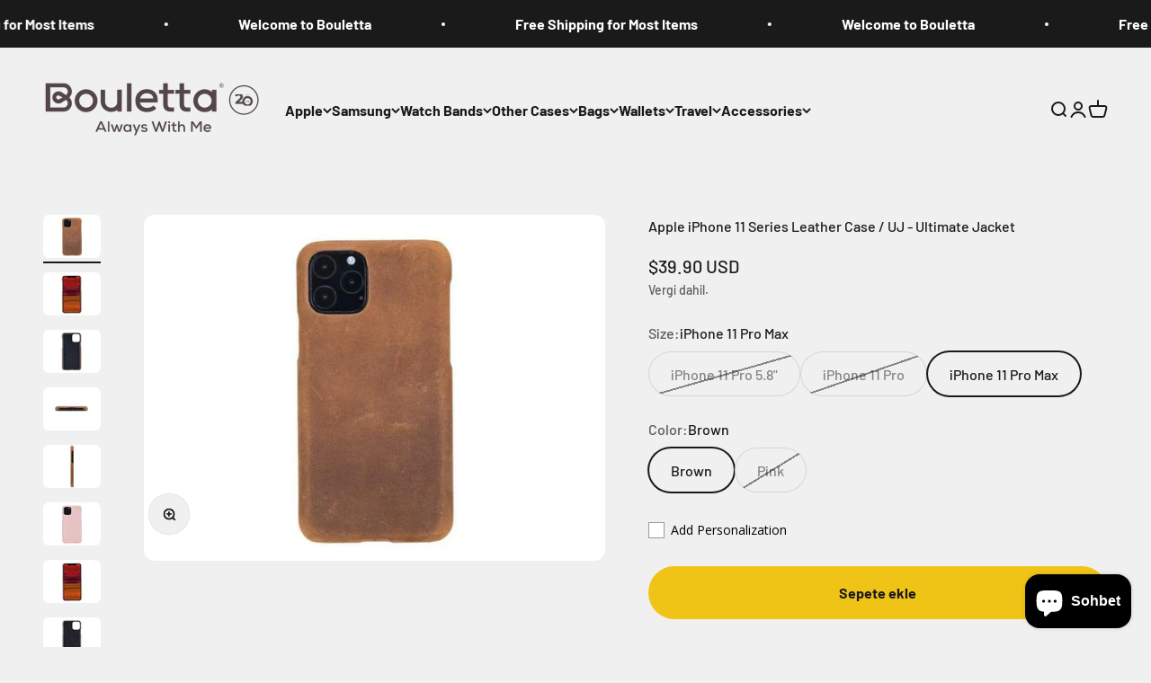

--- FILE ---
content_type: text/html; charset=utf-8
request_url: https://boulettacase.com/tr/products/b2b-apple-iphone-11-pro-5-8-leather-case-uj-ultimate-jacket
body_size: 57651
content:
<!doctype html>

<html class="no-js" lang="tr" dir="ltr">
  <head>

    <!-- Google tag (gtag.js) -->
<script async src="https://www.googletagmanager.com/gtag/js?id=AW-11437477300"></script>
<script>
  window.dataLayer = window.dataLayer || [];
  function gtag(){dataLayer.push(arguments);}
  gtag('js', new Date());

  gtag('config', 'AW-11437477300');
</script>

    <meta name="facebook-domain-verification" content="r9ty212d5do5lmke1f297wxgfs0q63" />
    
    <meta charset="utf-8">
    <meta name="viewport" content="width=device-width, initial-scale=1.0, height=device-height, minimum-scale=1.0, maximum-scale=1.0">
    <meta name="theme-color" content="#f0f0f0">

    <title>Apple iPhone 11 Series Leather Case / UJ - Ultimate Jacket</title><meta name="description" content="Brand : Bouletta B2BProduct Type: Phone CaseMaterial : LeatherModel: UJ/Ultimate JacketPersonalization: Laser and Embossed ( Silver | Gold | Transparent | Black | Red )Handmade : Yes Product Highlights It has elegant design. Leather is a natural product. This case is covered by first quality leather materials. The leat"><link rel="canonical" href="https://boulettacase.com/tr/products/b2b-apple-iphone-11-pro-5-8-leather-case-uj-ultimate-jacket"><link rel="preconnect" href="https://cdn.shopify.com">
    <link rel="preconnect" href="https://fonts.shopifycdn.com" crossorigin>
    <link rel="dns-prefetch" href="https://productreviews.shopifycdn.com"><link rel="preload" href="//boulettacase.com/cdn/fonts/barlow/barlow_n7.691d1d11f150e857dcbc1c10ef03d825bc378d81.woff2" as="font" type="font/woff2" crossorigin><link rel="preload" href="//boulettacase.com/cdn/fonts/barlow/barlow_n5.a193a1990790eba0cc5cca569d23799830e90f07.woff2" as="font" type="font/woff2" crossorigin><meta property="og:type" content="product">
  <meta property="og:title" content="Apple iPhone 11 Series Leather Case / UJ - Ultimate Jacket">
  <meta property="product:price:amount" content="39.90">
  <meta property="product:price:currency" content="USD"><meta property="og:image" content="http://boulettacase.com/cdn/shop/products/b2b-apple-iphone-11-pro-5-8-leather-case-uj-ultimate-jacket-bouletta-shop-29901562085549.jpg?v=1637092984&width=2048">
  <meta property="og:image:secure_url" content="https://boulettacase.com/cdn/shop/products/b2b-apple-iphone-11-pro-5-8-leather-case-uj-ultimate-jacket-bouletta-shop-29901562085549.jpg?v=1637092984&width=2048">
  <meta property="og:image:width" content="800">
  <meta property="og:image:height" content="600"><meta property="og:description" content="Brand : Bouletta B2BProduct Type: Phone CaseMaterial : LeatherModel: UJ/Ultimate JacketPersonalization: Laser and Embossed ( Silver | Gold | Transparent | Black | Red )Handmade : Yes Product Highlights It has elegant design. Leather is a natural product. This case is covered by first quality leather materials. The leat"><meta property="og:url" content="https://boulettacase.com/tr/products/b2b-apple-iphone-11-pro-5-8-leather-case-uj-ultimate-jacket">
<meta property="og:site_name" content="Bouletta Case"><meta name="twitter:card" content="summary"><meta name="twitter:title" content="Apple iPhone 11 Series Leather Case / UJ - Ultimate Jacket">
  <meta name="twitter:description" content="Brand : Bouletta B2BProduct Type: Phone CaseMaterial : LeatherModel: UJ/Ultimate JacketPersonalization: Laser and Embossed ( Silver | Gold | Transparent | Black | Red )Handmade : Yes
Product Highlights

It has elegant design.
Leather is a natural product.
This case is covered by first quality leather materials.
The leather of case doesn’t get open thanks to its specific stain and bonding.
Inside the case is covered by suede lining.
It provides easy access to charging and earphone ports.
It is slim to keep and using it easy in pocket or bag.
The lightweight frame provides structure, stability and safety.
This case can protect across to falling down through durable structure.
Camera elements are used easily.

"><meta name="twitter:image" content="https://boulettacase.com/cdn/shop/products/b2b-apple-iphone-11-pro-5-8-leather-case-uj-ultimate-jacket-bouletta-shop-29901562085549.jpg?crop=center&height=1200&v=1637092984&width=1200">
  <meta name="twitter:image:alt" content="B2B - Apple iPhone 11 Pro 5.8&quot; Leather Case / UJ - Ultimate Jacket G2 Bouletta B2B">
  <script type="application/ld+json">
  {
    "@context": "https://schema.org",
    "@type": "Product",
    "productID": 7088903258310,
    "offers": [{
          "@type": "Offer",
          "name": "iPhone 11 Pro 5.8\" \/ Brown",
          "availability":"https://schema.org/OutOfStock",
          "price": 39.9,
          "priceCurrency": "USD",
          "priceValidUntil": "2026-01-30","sku": "LO-01-UJ00-G002N-IP11P-00","gtin": "8691051680529","url": "https://boulettacase.com/tr/products/b2b-apple-iphone-11-pro-5-8-leather-case-uj-ultimate-jacket?variant=41234645876934"
        },
{
          "@type": "Offer",
          "name": "iPhone 11 Pro \/ Pink",
          "availability":"https://schema.org/OutOfStock",
          "price": 39.9,
          "priceCurrency": "USD",
          "priceValidUntil": "2026-01-30","sku": "LO-01-UJ00-NU02N-IP11P-00","gtin": "8691051680550","url": "https://boulettacase.com/tr/products/b2b-apple-iphone-11-pro-5-8-leather-case-uj-ultimate-jacket?variant=47863465345341"
        },
{
          "@type": "Offer",
          "name": "iPhone 11 Pro Max \/ Brown",
          "availability":"https://schema.org/InStock",
          "price": 39.9,
          "priceCurrency": "USD",
          "priceValidUntil": "2026-01-30","sku": "LO-01-UJ00-G002N-I11PM-00","gtin": "8691051680543","url": "https://boulettacase.com/tr/products/b2b-apple-iphone-11-pro-5-8-leather-case-uj-ultimate-jacket?variant=47863465378109"
        },
{
          "@type": "Offer",
          "name": "iPhone 11 Pro Max \/ Pink",
          "availability":"https://schema.org/OutOfStock",
          "price": 39.9,
          "priceCurrency": "USD",
          "priceValidUntil": "2026-01-30","sku": "LO-01-UJ00-NU02N-I11PM-00","gtin": "8691051680574","url": "https://boulettacase.com/tr/products/b2b-apple-iphone-11-pro-5-8-leather-case-uj-ultimate-jacket?variant=47863465410877"
        }
],"brand": {
      "@type": "Brand",
      "name": "Bouletta"
    },
    "name": "Apple iPhone 11 Series Leather Case \/ UJ - Ultimate Jacket",
    "description": "Brand : Bouletta B2BProduct Type: Phone CaseMaterial : LeatherModel: UJ\/Ultimate JacketPersonalization: Laser and Embossed ( Silver | Gold | Transparent | Black | Red )Handmade : Yes\nProduct Highlights\n\nIt has elegant design.\nLeather is a natural product.\nThis case is covered by first quality leather materials.\nThe leather of case doesn’t get open thanks to its specific stain and bonding.\nInside the case is covered by suede lining.\nIt provides easy access to charging and earphone ports.\nIt is slim to keep and using it easy in pocket or bag.\nThe lightweight frame provides structure, stability and safety.\nThis case can protect across to falling down through durable structure.\nCamera elements are used easily.\n\n",
    "category": "",
    "url": "https://boulettacase.com/tr/products/b2b-apple-iphone-11-pro-5-8-leather-case-uj-ultimate-jacket",
    "sku": "LO-01-UJ00-G002N-I11PM-00","gtin": "8691051680543","weight": {
        "@type": "QuantitativeValue",
        "unitCode": "kg",
        "value": 0.5
      },"image": {
      "@type": "ImageObject",
      "url": "https://boulettacase.com/cdn/shop/products/b2b-apple-iphone-11-pro-5-8-leather-case-uj-ultimate-jacket-bouletta-shop-29901562085549.jpg?v=1637092984&width=1024",
      "image": "https://boulettacase.com/cdn/shop/products/b2b-apple-iphone-11-pro-5-8-leather-case-uj-ultimate-jacket-bouletta-shop-29901562085549.jpg?v=1637092984&width=1024",
      "name": "B2B - Apple iPhone 11 Pro 5.8\" Leather Case \/ UJ - Ultimate Jacket G2 Bouletta B2B",
      "width": "1024",
      "height": "1024"
    }
  }
  </script>



  <script type="application/ld+json">
  {
    "@context": "https://schema.org",
    "@type": "BreadcrumbList",
  "itemListElement": [{
      "@type": "ListItem",
      "position": 1,
      "name": "Ana Sayfa",
      "item": "https://boulettacase.com"
    },{
          "@type": "ListItem",
          "position": 2,
          "name": "Apple iPhone 11 Series Leather Case \/ UJ - Ultimate Jacket",
          "item": "https://boulettacase.com/tr/products/b2b-apple-iphone-11-pro-5-8-leather-case-uj-ultimate-jacket"
        }]
  }
  </script>

<style>/* Typography (heading) */
  @font-face {
  font-family: Barlow;
  font-weight: 700;
  font-style: normal;
  font-display: fallback;
  src: url("//boulettacase.com/cdn/fonts/barlow/barlow_n7.691d1d11f150e857dcbc1c10ef03d825bc378d81.woff2") format("woff2"),
       url("//boulettacase.com/cdn/fonts/barlow/barlow_n7.4fdbb1cb7da0e2c2f88492243ffa2b4f91924840.woff") format("woff");
}

@font-face {
  font-family: Barlow;
  font-weight: 700;
  font-style: italic;
  font-display: fallback;
  src: url("//boulettacase.com/cdn/fonts/barlow/barlow_i7.50e19d6cc2ba5146fa437a5a7443c76d5d730103.woff2") format("woff2"),
       url("//boulettacase.com/cdn/fonts/barlow/barlow_i7.47e9f98f1b094d912e6fd631cc3fe93d9f40964f.woff") format("woff");
}

/* Typography (body) */
  @font-face {
  font-family: Barlow;
  font-weight: 500;
  font-style: normal;
  font-display: fallback;
  src: url("//boulettacase.com/cdn/fonts/barlow/barlow_n5.a193a1990790eba0cc5cca569d23799830e90f07.woff2") format("woff2"),
       url("//boulettacase.com/cdn/fonts/barlow/barlow_n5.ae31c82169b1dc0715609b8cc6a610b917808358.woff") format("woff");
}

@font-face {
  font-family: Barlow;
  font-weight: 500;
  font-style: italic;
  font-display: fallback;
  src: url("//boulettacase.com/cdn/fonts/barlow/barlow_i5.714d58286997b65cd479af615cfa9bb0a117a573.woff2") format("woff2"),
       url("//boulettacase.com/cdn/fonts/barlow/barlow_i5.0120f77e6447d3b5df4bbec8ad8c2d029d87fb21.woff") format("woff");
}

@font-face {
  font-family: Barlow;
  font-weight: 700;
  font-style: normal;
  font-display: fallback;
  src: url("//boulettacase.com/cdn/fonts/barlow/barlow_n7.691d1d11f150e857dcbc1c10ef03d825bc378d81.woff2") format("woff2"),
       url("//boulettacase.com/cdn/fonts/barlow/barlow_n7.4fdbb1cb7da0e2c2f88492243ffa2b4f91924840.woff") format("woff");
}

@font-face {
  font-family: Barlow;
  font-weight: 700;
  font-style: italic;
  font-display: fallback;
  src: url("//boulettacase.com/cdn/fonts/barlow/barlow_i7.50e19d6cc2ba5146fa437a5a7443c76d5d730103.woff2") format("woff2"),
       url("//boulettacase.com/cdn/fonts/barlow/barlow_i7.47e9f98f1b094d912e6fd631cc3fe93d9f40964f.woff") format("woff");
}

:root {
    /**
     * ---------------------------------------------------------------------
     * SPACING VARIABLES
     *
     * We are using a spacing inspired from frameworks like Tailwind CSS.
     * ---------------------------------------------------------------------
     */
    --spacing-0-5: 0.125rem; /* 2px */
    --spacing-1: 0.25rem; /* 4px */
    --spacing-1-5: 0.375rem; /* 6px */
    --spacing-2: 0.5rem; /* 8px */
    --spacing-2-5: 0.625rem; /* 10px */
    --spacing-3: 0.75rem; /* 12px */
    --spacing-3-5: 0.875rem; /* 14px */
    --spacing-4: 1rem; /* 16px */
    --spacing-4-5: 1.125rem; /* 18px */
    --spacing-5: 1.25rem; /* 20px */
    --spacing-5-5: 1.375rem; /* 22px */
    --spacing-6: 1.5rem; /* 24px */
    --spacing-6-5: 1.625rem; /* 26px */
    --spacing-7: 1.75rem; /* 28px */
    --spacing-7-5: 1.875rem; /* 30px */
    --spacing-8: 2rem; /* 32px */
    --spacing-8-5: 2.125rem; /* 34px */
    --spacing-9: 2.25rem; /* 36px */
    --spacing-9-5: 2.375rem; /* 38px */
    --spacing-10: 2.5rem; /* 40px */
    --spacing-11: 2.75rem; /* 44px */
    --spacing-12: 3rem; /* 48px */
    --spacing-14: 3.5rem; /* 56px */
    --spacing-16: 4rem; /* 64px */
    --spacing-18: 4.5rem; /* 72px */
    --spacing-20: 5rem; /* 80px */
    --spacing-24: 6rem; /* 96px */
    --spacing-28: 7rem; /* 112px */
    --spacing-32: 8rem; /* 128px */
    --spacing-36: 9rem; /* 144px */
    --spacing-40: 10rem; /* 160px */
    --spacing-44: 11rem; /* 176px */
    --spacing-48: 12rem; /* 192px */
    --spacing-52: 13rem; /* 208px */
    --spacing-56: 14rem; /* 224px */
    --spacing-60: 15rem; /* 240px */
    --spacing-64: 16rem; /* 256px */
    --spacing-72: 18rem; /* 288px */
    --spacing-80: 20rem; /* 320px */
    --spacing-96: 24rem; /* 384px */

    /* Container */
    --container-max-width: 1600px;
    --container-narrow-max-width: 1350px;
    --container-gutter: var(--spacing-5);
    --section-outer-spacing-block: var(--spacing-12);
    --section-inner-max-spacing-block: var(--spacing-10);
    --section-inner-spacing-inline: var(--container-gutter);
    --section-stack-spacing-block: var(--spacing-8);

    /* Grid gutter */
    --grid-gutter: var(--spacing-5);

    /* Product list settings */
    --product-list-row-gap: var(--spacing-8);
    --product-list-column-gap: var(--grid-gutter);

    /* Form settings */
    --input-gap: var(--spacing-2);
    --input-height: 2.625rem;
    --input-padding-inline: var(--spacing-4);

    /* Other sizes */
    --sticky-area-height: calc(var(--sticky-announcement-bar-enabled, 0) * var(--announcement-bar-height, 0px) + var(--sticky-header-enabled, 0) * var(--header-height, 0px));

    /* RTL support */
    --transform-logical-flip: 1;
    --transform-origin-start: left;
    --transform-origin-end: right;

    /**
     * ---------------------------------------------------------------------
     * TYPOGRAPHY
     * ---------------------------------------------------------------------
     */

    /* Font properties */
    --heading-font-family: Barlow, sans-serif;
    --heading-font-weight: 700;
    --heading-font-style: normal;
    --heading-text-transform: normal;
    --heading-letter-spacing: -0.02em;
    --text-font-family: Barlow, sans-serif;
    --text-font-weight: 500;
    --text-font-style: normal;
    --text-letter-spacing: 0.0em;

    /* Font sizes */
    --text-h0: 3rem;
    --text-h1: 2.5rem;
    --text-h2: 2rem;
    --text-h3: 1.5rem;
    --text-h4: 1.375rem;
    --text-h5: 1.125rem;
    --text-h6: 1rem;
    --text-xs: 0.6875rem;
    --text-sm: 0.75rem;
    --text-base: 0.875rem;
    --text-lg: 1.125rem;

    /**
     * ---------------------------------------------------------------------
     * COLORS
     * ---------------------------------------------------------------------
     */

    /* Color settings */--accent: 26 26 26;
    --text-primary: 26 26 26;
    --background-primary: 240 240 240;
    --dialog-background: 255 255 255;
    --border-color: var(--text-color, var(--text-primary)) / 0.12;

    /* Button colors */
    --button-background-primary: 26 26 26;
    --button-text-primary: 255 255 255;
    --button-background-secondary: 240 196 23;
    --button-text-secondary: 26 26 26;

    /* Status colors */
    --success-background: 224 244 232;
    --success-text: 0 163 65;
    --warning-background: 255 246 233;
    --warning-text: 255 183 74;
    --error-background: 254 231 231;
    --error-text: 248 58 58;

    /* Product colors */
    --on-sale-text: 248 58 58;
    --on-sale-badge-background: 248 58 58;
    --on-sale-badge-text: 255 255 255;
    --sold-out-badge-background: 0 0 0;
    --sold-out-badge-text: 255 255 255;
    --primary-badge-background: 128 60 238;
    --primary-badge-text: 255 255 255;
    --star-color: 255 183 74;
    --product-card-background: 255 255 255;
    --product-card-text: 26 26 26;

    /* Header colors */
    --header-background: 240 240 240;
    --header-text: 26 26 26;

    /* Footer colors */
    --footer-background: 255 255 255;
    --footer-text: 26 26 26;

    /* Rounded variables (used for border radius) */
    --rounded-xs: 0.25rem;
    --rounded-sm: 0.375rem;
    --rounded: 0.75rem;
    --rounded-lg: 1.5rem;
    --rounded-full: 9999px;

    --rounded-button: 3.75rem;
    --rounded-input: 0.5rem;

    /* Box shadow */
    --shadow-sm: 0 2px 8px rgb(var(--text-primary) / 0.1);
    --shadow: 0 5px 15px rgb(var(--text-primary) / 0.1);
    --shadow-md: 0 5px 30px rgb(var(--text-primary) / 0.1);
    --shadow-block: 0px 18px 50px rgb(var(--text-primary) / 0.1);

    /**
     * ---------------------------------------------------------------------
     * OTHER
     * ---------------------------------------------------------------------
     */

    --cursor-close-svg-url: url(//boulettacase.com/cdn/shop/t/16/assets/cursor-close.svg?v=147174565022153725511683632066);
    --cursor-zoom-in-svg-url: url(//boulettacase.com/cdn/shop/t/16/assets/cursor-zoom-in.svg?v=154953035094101115921683632066);
    --cursor-zoom-out-svg-url: url(//boulettacase.com/cdn/shop/t/16/assets/cursor-zoom-out.svg?v=16155520337305705181683632066);
    --checkmark-svg-url: url(//boulettacase.com/cdn/shop/t/16/assets/checkmark.svg?v=77552481021870063511683632066);
  }

  [dir="rtl"]:root {
    /* RTL support */
    --transform-logical-flip: -1;
    --transform-origin-start: right;
    --transform-origin-end: left;
  }

  @media screen and (min-width: 700px) {
    :root {
      /* Typography (font size) */
      --text-h0: 4rem;
      --text-h1: 3rem;
      --text-h2: 2.5rem;
      --text-h3: 2rem;
      --text-h4: 1.625rem;
      --text-h5: 1.25rem;
      --text-h6: 1.125rem;

      --text-xs: 0.75rem;
      --text-sm: 0.875rem;
      --text-base: 1.0rem;
      --text-lg: 1.25rem;

      /* Spacing */
      --container-gutter: 2rem;
      --section-outer-spacing-block: var(--spacing-16);
      --section-inner-max-spacing-block: var(--spacing-12);
      --section-inner-spacing-inline: var(--spacing-12);
      --section-stack-spacing-block: var(--spacing-12);

      /* Grid gutter */
      --grid-gutter: var(--spacing-6);

      /* Product list settings */
      --product-list-row-gap: var(--spacing-12);

      /* Form settings */
      --input-gap: 1rem;
      --input-height: 3.125rem;
      --input-padding-inline: var(--spacing-5);
    }
  }

  @media screen and (min-width: 1000px) {
    :root {
      /* Spacing settings */
      --container-gutter: var(--spacing-12);
      --section-outer-spacing-block: var(--spacing-18);
      --section-inner-max-spacing-block: var(--spacing-16);
      --section-inner-spacing-inline: var(--spacing-16);
      --section-stack-spacing-block: var(--spacing-12);
    }
  }

  @media screen and (min-width: 1150px) {
    :root {
      /* Spacing settings */
      --container-gutter: var(--spacing-12);
      --section-outer-spacing-block: var(--spacing-20);
      --section-inner-max-spacing-block: var(--spacing-16);
      --section-inner-spacing-inline: var(--spacing-16);
      --section-stack-spacing-block: var(--spacing-12);
    }
  }

  @media screen and (min-width: 1400px) {
    :root {
      /* Typography (font size) */
      --text-h0: 5rem;
      --text-h1: 3.75rem;
      --text-h2: 3rem;
      --text-h3: 2.25rem;
      --text-h4: 2rem;
      --text-h5: 1.5rem;
      --text-h6: 1.25rem;

      --section-outer-spacing-block: var(--spacing-24);
      --section-inner-max-spacing-block: var(--spacing-18);
      --section-inner-spacing-inline: var(--spacing-18);
    }
  }

  @media screen and (min-width: 1600px) {
    :root {
      --section-outer-spacing-block: var(--spacing-24);
      --section-inner-max-spacing-block: var(--spacing-20);
      --section-inner-spacing-inline: var(--spacing-20);
    }
  }

  /**
   * ---------------------------------------------------------------------
   * LIQUID DEPENDANT CSS
   *
   * Our main CSS is Liquid free, but some very specific features depend on
   * theme settings, so we have them here
   * ---------------------------------------------------------------------
   */@media screen and (pointer: fine) {
        .button:not([disabled]):hover, .btn:not([disabled]):hover, .shopify-payment-button__button--unbranded:not([disabled]):hover {
          --button-background-opacity: 0.85;
        }

        .button--subdued:not([disabled]):hover {
          --button-background: var(--text-color) / .05 !important;
        }
      }</style><script>
  document.documentElement.classList.replace('no-js', 'js');

  // This allows to expose several variables to the global scope, to be used in scripts
  window.themeVariables = {
    settings: {
      showPageTransition: true,
      headingApparition: "split_fade",
      pageType: "product",
      moneyFormat: "${{amount}}",
      moneyWithCurrencyFormat: "${{amount}} USD",
      currencyCodeEnabled: true,
      cartType: "popover",
      showDiscount: true,
      discountMode: "saving"
    },

    strings: {
      accessibilityClose: "Kapat",
      accessibilityNext: "İleri",
      accessibilityPrevious: "Geri",
      addToCartButton: "Sepete ekle",
      soldOutButton: "Tükendi",
      preOrderButton: "Ön sipariş ver",
      unavailableButton: "Mevcut değil",
      closeGallery: "Galeriyi kapat",
      zoomGallery: "Yakınlaştır",
      errorGallery: "Resim yüklenemiyor",
      soldOutBadge: "Tükendi",
      discountBadge: "@@ tasarruf edin",
      sku: "SKU:",
      searchNoResults: "Sonuç bulunamadı.",
      addOrderNote: "Sipariş notu ekle",
      editOrderNote: "Sipariş notunu düzenle",
      shippingEstimatorNoResults: "Üzgünüz, adresinize gönderi yapamıyoruz.",
      shippingEstimatorOneResult: "Adresiniz için bir gönderi seçeneği bulunuyor:",
      shippingEstimatorMultipleResults: "Adresiniz için birden çok gönderi seçeneği bulunuyor:",
      shippingEstimatorError: "Gönderi seçenekleri getirilirken bir veya daha fazla hata oluştu:"
    },

    breakpoints: {
      'sm': 'screen and (min-width: 700px)',
      'md': 'screen and (min-width: 1000px)',
      'lg': 'screen and (min-width: 1150px)',
      'xl': 'screen and (min-width: 1400px)',

      'sm-max': 'screen and (max-width: 699px)',
      'md-max': 'screen and (max-width: 999px)',
      'lg-max': 'screen and (max-width: 1149px)',
      'xl-max': 'screen and (max-width: 1399px)'
    }
  };window.addEventListener('DOMContentLoaded', () => {
      const isReloaded = (window.performance.navigation && window.performance.navigation.type === 1) || window.performance.getEntriesByType('navigation').map((nav) => nav.type).includes('reload');

      if ('animate' in document.documentElement && window.matchMedia('(prefers-reduced-motion: no-preference)').matches && document.referrer.includes(location.host) && !isReloaded) {
        document.body.animate({opacity: [0, 1]}, {duration: 115, fill: 'forwards'});
      }
    });

    window.addEventListener('pageshow', (event) => {
      document.body.classList.remove('page-transition');

      if (event.persisted) {
        document.body.animate({opacity: [0, 1]}, {duration: 0, fill: 'forwards'});
      }
    });// For detecting native share
  document.documentElement.classList.add(`native-share--${navigator.share ? 'enabled' : 'disabled'}`);// We save the product ID in local storage to be eventually used for recently viewed section
    try {
      const recentlyViewedProducts = new Set(JSON.parse(localStorage.getItem('theme:recently-viewed-products') || '[]'));

      recentlyViewedProducts.delete(7088903258310); // Delete first to re-move the product
      recentlyViewedProducts.add(7088903258310);

      localStorage.setItem('theme:recently-viewed-products', JSON.stringify(Array.from(recentlyViewedProducts.values()).reverse()));
    } catch (e) {
      // Safari in private mode does not allow setting item, we silently fail
    }</script><script type="module" src="//boulettacase.com/cdn/shop/t/16/assets/vendor.min.js?v=19330323356122838161683632044"></script>
    <script type="module" src="//boulettacase.com/cdn/shop/t/16/assets/theme.js?v=18013764263500607291708078019"></script>
    <script type="module" src="//boulettacase.com/cdn/shop/t/16/assets/sections.js?v=130812522096367334821708078551"></script>

    <script>window.performance && window.performance.mark && window.performance.mark('shopify.content_for_header.start');</script><meta name="google-site-verification" content="L-waS6N0JNV9S6vx0vCD8mqC64TwuAmrZ1xgm5Akcfo">
<meta name="google-site-verification" content="SSePE2xPTnehnNcgm2nEvrrhkT05At8m4vv4uu3wbjQ">
<meta id="shopify-digital-wallet" name="shopify-digital-wallet" content="/1086881845/digital_wallets/dialog">
<meta name="shopify-checkout-api-token" content="154db3092b573fb464bed5379e00c56c">
<meta id="in-context-paypal-metadata" data-shop-id="1086881845" data-venmo-supported="true" data-environment="production" data-locale="en_US" data-paypal-v4="true" data-currency="USD">
<link rel="alternate" hreflang="x-default" href="https://boulettacase.com/products/b2b-apple-iphone-11-pro-5-8-leather-case-uj-ultimate-jacket">
<link rel="alternate" hreflang="en" href="https://boulettacase.com/products/b2b-apple-iphone-11-pro-5-8-leather-case-uj-ultimate-jacket">
<link rel="alternate" hreflang="tr" href="https://boulettacase.com/tr/products/b2b-apple-iphone-11-pro-5-8-leather-case-uj-ultimate-jacket">
<link rel="alternate" hreflang="it" href="https://boulettacase.com/it/products/b2b-apple-iphone-11-pro-5-8-leather-case-uj-ultimate-jacket">
<link rel="alternate" hreflang="ru" href="https://boulettacase.com/ru/products/b2b-apple-iphone-11-pro-5-8-leather-case-uj-ultimate-jacket">
<link rel="alternate" hreflang="uk" href="https://boulettacase.com/uk/products/b2b-apple-iphone-11-pro-5-8-leather-case-uj-ultimate-jacket">
<link rel="alternate" type="application/json+oembed" href="https://boulettacase.com/tr/products/b2b-apple-iphone-11-pro-5-8-leather-case-uj-ultimate-jacket.oembed">
<script async="async" src="/checkouts/internal/preloads.js?locale=tr-US"></script>
<script id="shopify-features" type="application/json">{"accessToken":"154db3092b573fb464bed5379e00c56c","betas":["rich-media-storefront-analytics"],"domain":"boulettacase.com","predictiveSearch":true,"shopId":1086881845,"locale":"tr"}</script>
<script>var Shopify = Shopify || {};
Shopify.shop = "bouletta-case.myshopify.com";
Shopify.locale = "tr";
Shopify.currency = {"active":"USD","rate":"1.0"};
Shopify.country = "US";
Shopify.theme = {"name":"Impact","id":149692023101,"schema_name":"Impact","schema_version":"4.2.0","theme_store_id":null,"role":"main"};
Shopify.theme.handle = "null";
Shopify.theme.style = {"id":null,"handle":null};
Shopify.cdnHost = "boulettacase.com/cdn";
Shopify.routes = Shopify.routes || {};
Shopify.routes.root = "/tr/";</script>
<script type="module">!function(o){(o.Shopify=o.Shopify||{}).modules=!0}(window);</script>
<script>!function(o){function n(){var o=[];function n(){o.push(Array.prototype.slice.apply(arguments))}return n.q=o,n}var t=o.Shopify=o.Shopify||{};t.loadFeatures=n(),t.autoloadFeatures=n()}(window);</script>
<script id="shop-js-analytics" type="application/json">{"pageType":"product"}</script>
<script defer="defer" async type="module" src="//boulettacase.com/cdn/shopifycloud/shop-js/modules/v2/client.init-shop-cart-sync_DrkcSJ6t.tr.esm.js"></script>
<script defer="defer" async type="module" src="//boulettacase.com/cdn/shopifycloud/shop-js/modules/v2/chunk.common_B_OV9QeR.esm.js"></script>
<script type="module">
  await import("//boulettacase.com/cdn/shopifycloud/shop-js/modules/v2/client.init-shop-cart-sync_DrkcSJ6t.tr.esm.js");
await import("//boulettacase.com/cdn/shopifycloud/shop-js/modules/v2/chunk.common_B_OV9QeR.esm.js");

  window.Shopify.SignInWithShop?.initShopCartSync?.({"fedCMEnabled":true,"windoidEnabled":true});

</script>
<script id="__st">var __st={"a":1086881845,"offset":-18000,"reqid":"32f47b30-7357-4b40-9b6b-445a9086fd79-1768910469","pageurl":"boulettacase.com\/tr\/products\/b2b-apple-iphone-11-pro-5-8-leather-case-uj-ultimate-jacket","u":"f1569a64f2a9","p":"product","rtyp":"product","rid":7088903258310};</script>
<script>window.ShopifyPaypalV4VisibilityTracking = true;</script>
<script id="captcha-bootstrap">!function(){'use strict';const t='contact',e='account',n='new_comment',o=[[t,t],['blogs',n],['comments',n],[t,'customer']],c=[[e,'customer_login'],[e,'guest_login'],[e,'recover_customer_password'],[e,'create_customer']],r=t=>t.map((([t,e])=>`form[action*='/${t}']:not([data-nocaptcha='true']) input[name='form_type'][value='${e}']`)).join(','),a=t=>()=>t?[...document.querySelectorAll(t)].map((t=>t.form)):[];function s(){const t=[...o],e=r(t);return a(e)}const i='password',u='form_key',d=['recaptcha-v3-token','g-recaptcha-response','h-captcha-response',i],f=()=>{try{return window.sessionStorage}catch{return}},m='__shopify_v',_=t=>t.elements[u];function p(t,e,n=!1){try{const o=window.sessionStorage,c=JSON.parse(o.getItem(e)),{data:r}=function(t){const{data:e,action:n}=t;return t[m]||n?{data:e,action:n}:{data:t,action:n}}(c);for(const[e,n]of Object.entries(r))t.elements[e]&&(t.elements[e].value=n);n&&o.removeItem(e)}catch(o){console.error('form repopulation failed',{error:o})}}const l='form_type',E='cptcha';function T(t){t.dataset[E]=!0}const w=window,h=w.document,L='Shopify',v='ce_forms',y='captcha';let A=!1;((t,e)=>{const n=(g='f06e6c50-85a8-45c8-87d0-21a2b65856fe',I='https://cdn.shopify.com/shopifycloud/storefront-forms-hcaptcha/ce_storefront_forms_captcha_hcaptcha.v1.5.2.iife.js',D={infoText:'hCaptcha ile korunuyor',privacyText:'Gizlilik',termsText:'Koşullar'},(t,e,n)=>{const o=w[L][v],c=o.bindForm;if(c)return c(t,g,e,D).then(n);var r;o.q.push([[t,g,e,D],n]),r=I,A||(h.body.append(Object.assign(h.createElement('script'),{id:'captcha-provider',async:!0,src:r})),A=!0)});var g,I,D;w[L]=w[L]||{},w[L][v]=w[L][v]||{},w[L][v].q=[],w[L][y]=w[L][y]||{},w[L][y].protect=function(t,e){n(t,void 0,e),T(t)},Object.freeze(w[L][y]),function(t,e,n,w,h,L){const[v,y,A,g]=function(t,e,n){const i=e?o:[],u=t?c:[],d=[...i,...u],f=r(d),m=r(i),_=r(d.filter((([t,e])=>n.includes(e))));return[a(f),a(m),a(_),s()]}(w,h,L),I=t=>{const e=t.target;return e instanceof HTMLFormElement?e:e&&e.form},D=t=>v().includes(t);t.addEventListener('submit',(t=>{const e=I(t);if(!e)return;const n=D(e)&&!e.dataset.hcaptchaBound&&!e.dataset.recaptchaBound,o=_(e),c=g().includes(e)&&(!o||!o.value);(n||c)&&t.preventDefault(),c&&!n&&(function(t){try{if(!f())return;!function(t){const e=f();if(!e)return;const n=_(t);if(!n)return;const o=n.value;o&&e.removeItem(o)}(t);const e=Array.from(Array(32),(()=>Math.random().toString(36)[2])).join('');!function(t,e){_(t)||t.append(Object.assign(document.createElement('input'),{type:'hidden',name:u})),t.elements[u].value=e}(t,e),function(t,e){const n=f();if(!n)return;const o=[...t.querySelectorAll(`input[type='${i}']`)].map((({name:t})=>t)),c=[...d,...o],r={};for(const[a,s]of new FormData(t).entries())c.includes(a)||(r[a]=s);n.setItem(e,JSON.stringify({[m]:1,action:t.action,data:r}))}(t,e)}catch(e){console.error('failed to persist form',e)}}(e),e.submit())}));const S=(t,e)=>{t&&!t.dataset[E]&&(n(t,e.some((e=>e===t))),T(t))};for(const o of['focusin','change'])t.addEventListener(o,(t=>{const e=I(t);D(e)&&S(e,y())}));const B=e.get('form_key'),M=e.get(l),P=B&&M;t.addEventListener('DOMContentLoaded',(()=>{const t=y();if(P)for(const e of t)e.elements[l].value===M&&p(e,B);[...new Set([...A(),...v().filter((t=>'true'===t.dataset.shopifyCaptcha))])].forEach((e=>S(e,t)))}))}(h,new URLSearchParams(w.location.search),n,t,e,['guest_login'])})(!0,!0)}();</script>
<script integrity="sha256-4kQ18oKyAcykRKYeNunJcIwy7WH5gtpwJnB7kiuLZ1E=" data-source-attribution="shopify.loadfeatures" defer="defer" src="//boulettacase.com/cdn/shopifycloud/storefront/assets/storefront/load_feature-a0a9edcb.js" crossorigin="anonymous"></script>
<script data-source-attribution="shopify.dynamic_checkout.dynamic.init">var Shopify=Shopify||{};Shopify.PaymentButton=Shopify.PaymentButton||{isStorefrontPortableWallets:!0,init:function(){window.Shopify.PaymentButton.init=function(){};var t=document.createElement("script");t.src="https://boulettacase.com/cdn/shopifycloud/portable-wallets/latest/portable-wallets.tr.js",t.type="module",document.head.appendChild(t)}};
</script>
<script data-source-attribution="shopify.dynamic_checkout.buyer_consent">
  function portableWalletsHideBuyerConsent(e){var t=document.getElementById("shopify-buyer-consent"),n=document.getElementById("shopify-subscription-policy-button");t&&n&&(t.classList.add("hidden"),t.setAttribute("aria-hidden","true"),n.removeEventListener("click",e))}function portableWalletsShowBuyerConsent(e){var t=document.getElementById("shopify-buyer-consent"),n=document.getElementById("shopify-subscription-policy-button");t&&n&&(t.classList.remove("hidden"),t.removeAttribute("aria-hidden"),n.addEventListener("click",e))}window.Shopify?.PaymentButton&&(window.Shopify.PaymentButton.hideBuyerConsent=portableWalletsHideBuyerConsent,window.Shopify.PaymentButton.showBuyerConsent=portableWalletsShowBuyerConsent);
</script>
<script>
  function portableWalletsCleanup(e){e&&e.src&&console.error("Failed to load portable wallets script "+e.src);var t=document.querySelectorAll("shopify-accelerated-checkout .shopify-payment-button__skeleton, shopify-accelerated-checkout-cart .wallet-cart-button__skeleton"),e=document.getElementById("shopify-buyer-consent");for(let e=0;e<t.length;e++)t[e].remove();e&&e.remove()}function portableWalletsNotLoadedAsModule(e){e instanceof ErrorEvent&&"string"==typeof e.message&&e.message.includes("import.meta")&&"string"==typeof e.filename&&e.filename.includes("portable-wallets")&&(window.removeEventListener("error",portableWalletsNotLoadedAsModule),window.Shopify.PaymentButton.failedToLoad=e,"loading"===document.readyState?document.addEventListener("DOMContentLoaded",window.Shopify.PaymentButton.init):window.Shopify.PaymentButton.init())}window.addEventListener("error",portableWalletsNotLoadedAsModule);
</script>

<script type="module" src="https://boulettacase.com/cdn/shopifycloud/portable-wallets/latest/portable-wallets.tr.js" onError="portableWalletsCleanup(this)" crossorigin="anonymous"></script>
<script nomodule>
  document.addEventListener("DOMContentLoaded", portableWalletsCleanup);
</script>

<script id='scb4127' type='text/javascript' async='' src='https://boulettacase.com/cdn/shopifycloud/privacy-banner/storefront-banner.js'></script><link id="shopify-accelerated-checkout-styles" rel="stylesheet" media="screen" href="https://boulettacase.com/cdn/shopifycloud/portable-wallets/latest/accelerated-checkout-backwards-compat.css" crossorigin="anonymous">
<style id="shopify-accelerated-checkout-cart">
        #shopify-buyer-consent {
  margin-top: 1em;
  display: inline-block;
  width: 100%;
}

#shopify-buyer-consent.hidden {
  display: none;
}

#shopify-subscription-policy-button {
  background: none;
  border: none;
  padding: 0;
  text-decoration: underline;
  font-size: inherit;
  cursor: pointer;
}

#shopify-subscription-policy-button::before {
  box-shadow: none;
}

      </style>

<script>window.performance && window.performance.mark && window.performance.mark('shopify.content_for_header.end');</script>
<link href="//boulettacase.com/cdn/shop/t/16/assets/theme.css?v=171061771939435598591767599027" rel="stylesheet" type="text/css" media="all" /><!-- BEGIN app block: shopify://apps/simprosys-google-shopping-feed/blocks/core_settings_block/1f0b859e-9fa6-4007-97e8-4513aff5ff3b --><!-- BEGIN: GSF App Core Tags & Scripts by Simprosys Google Shopping Feed -->









<!-- END: GSF App Core Tags & Scripts by Simprosys Google Shopping Feed -->
<!-- END app block --><!-- BEGIN app block: shopify://apps/judge-me-reviews/blocks/judgeme_core/61ccd3b1-a9f2-4160-9fe9-4fec8413e5d8 --><!-- Start of Judge.me Core -->






<link rel="dns-prefetch" href="https://cdnwidget.judge.me">
<link rel="dns-prefetch" href="https://cdn.judge.me">
<link rel="dns-prefetch" href="https://cdn1.judge.me">
<link rel="dns-prefetch" href="https://api.judge.me">

<script data-cfasync='false' class='jdgm-settings-script'>window.jdgmSettings={"pagination":5,"disable_web_reviews":false,"badge_no_review_text":"No reviews","badge_n_reviews_text":"{{ n }} review/reviews","badge_star_color":"#f4bb0b","hide_badge_preview_if_no_reviews":true,"badge_hide_text":true,"enforce_center_preview_badge":false,"widget_title":"Customer Reviews","widget_open_form_text":"Write a review","widget_close_form_text":"Cancel review","widget_refresh_page_text":"Refresh page","widget_summary_text":"Based on {{ number_of_reviews }} review/reviews","widget_no_review_text":"Be the first to write a review","widget_name_field_text":"Display name","widget_verified_name_field_text":"Verified Name (public)","widget_name_placeholder_text":"Display name","widget_required_field_error_text":"This field is required.","widget_email_field_text":"Email address","widget_verified_email_field_text":"Verified Email (private, can not be edited)","widget_email_placeholder_text":"Your email address","widget_email_field_error_text":"Please enter a valid email address.","widget_rating_field_text":"Rating","widget_review_title_field_text":"Review Title","widget_review_title_placeholder_text":"Give your review a title","widget_review_body_field_text":"Review content","widget_review_body_placeholder_text":"Start writing here...","widget_pictures_field_text":"Picture/Video (optional)","widget_submit_review_text":"Submit Review","widget_submit_verified_review_text":"Submit Verified Review","widget_submit_success_msg_with_auto_publish":"Thank you! Please refresh the page in a few moments to see your review. You can remove or edit your review by logging into \u003ca href='https://judge.me/login' target='_blank' rel='nofollow noopener'\u003eJudge.me\u003c/a\u003e","widget_submit_success_msg_no_auto_publish":"Thank you! Your review will be published as soon as it is approved by the shop admin. You can remove or edit your review by logging into \u003ca href='https://judge.me/login' target='_blank' rel='nofollow noopener'\u003eJudge.me\u003c/a\u003e","widget_show_default_reviews_out_of_total_text":"Showing {{ n_reviews_shown }} out of {{ n_reviews }} reviews.","widget_show_all_link_text":"Show all","widget_show_less_link_text":"Show less","widget_author_said_text":"{{ reviewer_name }} said:","widget_days_text":"{{ n }} days ago","widget_weeks_text":"{{ n }} week/weeks ago","widget_months_text":"{{ n }} month/months ago","widget_years_text":"{{ n }} year/years ago","widget_yesterday_text":"Yesterday","widget_today_text":"Today","widget_replied_text":"\u003e\u003e {{ shop_name }} replied:","widget_read_more_text":"Read more","widget_reviewer_name_as_initial":"","widget_rating_filter_color":"#fbcd0a","widget_rating_filter_see_all_text":"See all reviews","widget_sorting_most_recent_text":"Most Recent","widget_sorting_highest_rating_text":"Highest Rating","widget_sorting_lowest_rating_text":"Lowest Rating","widget_sorting_with_pictures_text":"Only Pictures","widget_sorting_most_helpful_text":"Most Helpful","widget_open_question_form_text":"Ask a question","widget_reviews_subtab_text":"Reviews","widget_questions_subtab_text":"Questions","widget_question_label_text":"Question","widget_answer_label_text":"Answer","widget_question_placeholder_text":"Write your question here","widget_submit_question_text":"Submit Question","widget_question_submit_success_text":"Thank you for your question! We will notify you once it gets answered.","widget_star_color":"#f4bb0b","verified_badge_text":"Verified","verified_badge_bg_color":"","verified_badge_text_color":"","verified_badge_placement":"left-of-reviewer-name","widget_review_max_height":"","widget_hide_border":false,"widget_social_share":false,"widget_thumb":false,"widget_review_location_show":false,"widget_location_format":"","all_reviews_include_out_of_store_products":true,"all_reviews_out_of_store_text":"(out of store)","all_reviews_pagination":100,"all_reviews_product_name_prefix_text":"about","enable_review_pictures":false,"enable_question_anwser":false,"widget_theme":"default","review_date_format":"mm/dd/yyyy","default_sort_method":"most-recent","widget_product_reviews_subtab_text":"Product Reviews","widget_shop_reviews_subtab_text":"Shop Reviews","widget_other_products_reviews_text":"Reviews for other products","widget_store_reviews_subtab_text":"Store reviews","widget_no_store_reviews_text":"This store hasn't received any reviews yet","widget_web_restriction_product_reviews_text":"This product hasn't received any reviews yet","widget_no_items_text":"No items found","widget_show_more_text":"Show more","widget_write_a_store_review_text":"Write a Store Review","widget_other_languages_heading":"Reviews in Other Languages","widget_translate_review_text":"Translate review to {{ language }}","widget_translating_review_text":"Translating...","widget_show_original_translation_text":"Show original ({{ language }})","widget_translate_review_failed_text":"Review couldn't be translated.","widget_translate_review_retry_text":"Retry","widget_translate_review_try_again_later_text":"Try again later","show_product_url_for_grouped_product":false,"widget_sorting_pictures_first_text":"Pictures First","show_pictures_on_all_rev_page_mobile":false,"show_pictures_on_all_rev_page_desktop":false,"floating_tab_hide_mobile_install_preference":false,"floating_tab_button_name":"★ Reviews","floating_tab_title":"Let customers speak for us","floating_tab_button_color":"","floating_tab_button_background_color":"","floating_tab_url":"","floating_tab_url_enabled":false,"floating_tab_tab_style":"text","all_reviews_text_badge_text":"Customers rate us {{ shop.metafields.judgeme.all_reviews_rating | round: 1 }}/5 based on {{ shop.metafields.judgeme.all_reviews_count }} reviews.","all_reviews_text_badge_text_branded_style":"{{ shop.metafields.judgeme.all_reviews_rating | round: 1 }} out of 5 stars based on {{ shop.metafields.judgeme.all_reviews_count }} reviews","is_all_reviews_text_badge_a_link":false,"show_stars_for_all_reviews_text_badge":false,"all_reviews_text_badge_url":"","all_reviews_text_style":"text","all_reviews_text_color_style":"judgeme_brand_color","all_reviews_text_color":"#108474","all_reviews_text_show_jm_brand":true,"featured_carousel_show_header":true,"featured_carousel_title":"Let customers speak for us","testimonials_carousel_title":"Customers are saying","videos_carousel_title":"Real customer stories","cards_carousel_title":"Customers are saying","featured_carousel_count_text":"from {{ n }} reviews","featured_carousel_add_link_to_all_reviews_page":false,"featured_carousel_url":"","featured_carousel_show_images":true,"featured_carousel_autoslide_interval":5,"featured_carousel_arrows_on_the_sides":false,"featured_carousel_height":250,"featured_carousel_width":80,"featured_carousel_image_size":0,"featured_carousel_image_height":250,"featured_carousel_arrow_color":"#eeeeee","verified_count_badge_style":"vintage","verified_count_badge_orientation":"horizontal","verified_count_badge_color_style":"judgeme_brand_color","verified_count_badge_color":"#108474","is_verified_count_badge_a_link":false,"verified_count_badge_url":"","verified_count_badge_show_jm_brand":true,"widget_rating_preset_default":5,"widget_first_sub_tab":"product-reviews","widget_show_histogram":true,"widget_histogram_use_custom_color":false,"widget_pagination_use_custom_color":false,"widget_star_use_custom_color":true,"widget_verified_badge_use_custom_color":false,"widget_write_review_use_custom_color":false,"picture_reminder_submit_button":"Upload Pictures","enable_review_videos":false,"mute_video_by_default":false,"widget_sorting_videos_first_text":"Videos First","widget_review_pending_text":"Pending","featured_carousel_items_for_large_screen":3,"social_share_options_order":"Facebook,Twitter","remove_microdata_snippet":false,"disable_json_ld":false,"enable_json_ld_products":false,"preview_badge_show_question_text":false,"preview_badge_no_question_text":"No questions","preview_badge_n_question_text":"{{ number_of_questions }} question/questions","qa_badge_show_icon":false,"qa_badge_position":"same-row","remove_judgeme_branding":false,"widget_add_search_bar":false,"widget_search_bar_placeholder":"Search","widget_sorting_verified_only_text":"Verified only","featured_carousel_theme":"default","featured_carousel_show_rating":true,"featured_carousel_show_title":true,"featured_carousel_show_body":true,"featured_carousel_show_date":false,"featured_carousel_show_reviewer":true,"featured_carousel_show_product":false,"featured_carousel_header_background_color":"#108474","featured_carousel_header_text_color":"#ffffff","featured_carousel_name_product_separator":"reviewed","featured_carousel_full_star_background":"#108474","featured_carousel_empty_star_background":"#dadada","featured_carousel_vertical_theme_background":"#f9fafb","featured_carousel_verified_badge_enable":false,"featured_carousel_verified_badge_color":"#108474","featured_carousel_border_style":"round","featured_carousel_review_line_length_limit":3,"featured_carousel_more_reviews_button_text":"Read more reviews","featured_carousel_view_product_button_text":"View product","all_reviews_page_load_reviews_on":"scroll","all_reviews_page_load_more_text":"Load More Reviews","disable_fb_tab_reviews":false,"enable_ajax_cdn_cache":false,"widget_public_name_text":"displayed publicly like","default_reviewer_name":"John Smith","default_reviewer_name_has_non_latin":true,"widget_reviewer_anonymous":"Anonymous","medals_widget_title":"Judge.me Review Medals","medals_widget_background_color":"#f9fafb","medals_widget_position":"footer_all_pages","medals_widget_border_color":"#f9fafb","medals_widget_verified_text_position":"left","medals_widget_use_monochromatic_version":false,"medals_widget_elements_color":"#108474","show_reviewer_avatar":true,"widget_invalid_yt_video_url_error_text":"Not a YouTube video URL","widget_max_length_field_error_text":"Please enter no more than {0} characters.","widget_show_country_flag":false,"widget_show_collected_via_shop_app":true,"widget_verified_by_shop_badge_style":"light","widget_verified_by_shop_text":"Verified by Shop","widget_show_photo_gallery":true,"widget_load_with_code_splitting":true,"widget_ugc_install_preference":false,"widget_ugc_title":"Made by us, Shared by you","widget_ugc_subtitle":"Tag us to see your picture featured in our page","widget_ugc_arrows_color":"#ffffff","widget_ugc_primary_button_text":"Buy Now","widget_ugc_primary_button_background_color":"#108474","widget_ugc_primary_button_text_color":"#ffffff","widget_ugc_primary_button_border_width":"0","widget_ugc_primary_button_border_style":"none","widget_ugc_primary_button_border_color":"#108474","widget_ugc_primary_button_border_radius":"25","widget_ugc_secondary_button_text":"Load More","widget_ugc_secondary_button_background_color":"#ffffff","widget_ugc_secondary_button_text_color":"#108474","widget_ugc_secondary_button_border_width":"2","widget_ugc_secondary_button_border_style":"solid","widget_ugc_secondary_button_border_color":"#108474","widget_ugc_secondary_button_border_radius":"25","widget_ugc_reviews_button_text":"View Reviews","widget_ugc_reviews_button_background_color":"#ffffff","widget_ugc_reviews_button_text_color":"#108474","widget_ugc_reviews_button_border_width":"2","widget_ugc_reviews_button_border_style":"solid","widget_ugc_reviews_button_border_color":"#108474","widget_ugc_reviews_button_border_radius":"25","widget_ugc_reviews_button_link_to":"judgeme-reviews-page","widget_ugc_show_post_date":true,"widget_ugc_max_width":"800","widget_rating_metafield_value_type":true,"widget_primary_color":"#108474","widget_enable_secondary_color":false,"widget_secondary_color":"#edf5f5","widget_summary_average_rating_text":"{{ average_rating }} out of 5","widget_media_grid_title":"Customer photos \u0026 videos","widget_media_grid_see_more_text":"See more","widget_round_style":false,"widget_show_product_medals":true,"widget_verified_by_judgeme_text":"Verified by Judge.me","widget_show_store_medals":true,"widget_verified_by_judgeme_text_in_store_medals":"Verified by Judge.me","widget_media_field_exceed_quantity_message":"Sorry, we can only accept {{ max_media }} for one review.","widget_media_field_exceed_limit_message":"{{ file_name }} is too large, please select a {{ media_type }} less than {{ size_limit }}MB.","widget_review_submitted_text":"Review Submitted!","widget_question_submitted_text":"Question Submitted!","widget_close_form_text_question":"Cancel","widget_write_your_answer_here_text":"Write your answer here","widget_enabled_branded_link":true,"widget_show_collected_by_judgeme":false,"widget_reviewer_name_color":"","widget_write_review_text_color":"","widget_write_review_bg_color":"","widget_collected_by_judgeme_text":"collected by Judge.me","widget_pagination_type":"standard","widget_load_more_text":"Load More","widget_load_more_color":"#108474","widget_full_review_text":"Full Review","widget_read_more_reviews_text":"Read More Reviews","widget_read_questions_text":"Read Questions","widget_questions_and_answers_text":"Questions \u0026 Answers","widget_verified_by_text":"Verified by","widget_verified_text":"Verified","widget_number_of_reviews_text":"{{ number_of_reviews }} reviews","widget_back_button_text":"Back","widget_next_button_text":"Next","widget_custom_forms_filter_button":"Filters","custom_forms_style":"vertical","widget_show_review_information":false,"how_reviews_are_collected":"How reviews are collected?","widget_show_review_keywords":false,"widget_gdpr_statement":"How we use your data: We'll only contact you about the review you left, and only if necessary. By submitting your review, you agree to Judge.me's \u003ca href='https://judge.me/terms' target='_blank' rel='nofollow noopener'\u003eterms\u003c/a\u003e, \u003ca href='https://judge.me/privacy' target='_blank' rel='nofollow noopener'\u003eprivacy\u003c/a\u003e and \u003ca href='https://judge.me/content-policy' target='_blank' rel='nofollow noopener'\u003econtent\u003c/a\u003e policies.","widget_multilingual_sorting_enabled":false,"widget_translate_review_content_enabled":false,"widget_translate_review_content_method":"manual","popup_widget_review_selection":"automatically_with_pictures","popup_widget_round_border_style":true,"popup_widget_show_title":true,"popup_widget_show_body":true,"popup_widget_show_reviewer":false,"popup_widget_show_product":true,"popup_widget_show_pictures":true,"popup_widget_use_review_picture":true,"popup_widget_show_on_home_page":true,"popup_widget_show_on_product_page":true,"popup_widget_show_on_collection_page":true,"popup_widget_show_on_cart_page":true,"popup_widget_position":"bottom_left","popup_widget_first_review_delay":5,"popup_widget_duration":5,"popup_widget_interval":5,"popup_widget_review_count":5,"popup_widget_hide_on_mobile":true,"review_snippet_widget_round_border_style":true,"review_snippet_widget_card_color":"#FFFFFF","review_snippet_widget_slider_arrows_background_color":"#FFFFFF","review_snippet_widget_slider_arrows_color":"#000000","review_snippet_widget_star_color":"#108474","show_product_variant":false,"all_reviews_product_variant_label_text":"Variant: ","widget_show_verified_branding":false,"widget_ai_summary_title":"Customers say","widget_ai_summary_disclaimer":"AI-powered review summary based on recent customer reviews","widget_show_ai_summary":false,"widget_show_ai_summary_bg":false,"widget_show_review_title_input":true,"redirect_reviewers_invited_via_email":"review_widget","request_store_review_after_product_review":false,"request_review_other_products_in_order":false,"review_form_color_scheme":"default","review_form_corner_style":"square","review_form_star_color":{},"review_form_text_color":"#333333","review_form_background_color":"#ffffff","review_form_field_background_color":"#fafafa","review_form_button_color":{},"review_form_button_text_color":"#ffffff","review_form_modal_overlay_color":"#000000","review_content_screen_title_text":"How would you rate this product?","review_content_introduction_text":"We would love it if you would share a bit about your experience.","store_review_form_title_text":"How would you rate this store?","store_review_form_introduction_text":"We would love it if you would share a bit about your experience.","show_review_guidance_text":true,"one_star_review_guidance_text":"Poor","five_star_review_guidance_text":"Great","customer_information_screen_title_text":"About you","customer_information_introduction_text":"Please tell us more about you.","custom_questions_screen_title_text":"Your experience in more detail","custom_questions_introduction_text":"Here are a few questions to help us understand more about your experience.","review_submitted_screen_title_text":"Thanks for your review!","review_submitted_screen_thank_you_text":"We are processing it and it will appear on the store soon.","review_submitted_screen_email_verification_text":"Please confirm your email by clicking the link we just sent you. This helps us keep reviews authentic.","review_submitted_request_store_review_text":"Would you like to share your experience of shopping with us?","review_submitted_review_other_products_text":"Would you like to review these products?","store_review_screen_title_text":"Would you like to share your experience of shopping with us?","store_review_introduction_text":"We value your feedback and use it to improve. Please share any thoughts or suggestions you have.","reviewer_media_screen_title_picture_text":"Share a picture","reviewer_media_introduction_picture_text":"Upload a photo to support your review.","reviewer_media_screen_title_video_text":"Share a video","reviewer_media_introduction_video_text":"Upload a video to support your review.","reviewer_media_screen_title_picture_or_video_text":"Share a picture or video","reviewer_media_introduction_picture_or_video_text":"Upload a photo or video to support your review.","reviewer_media_youtube_url_text":"Paste your Youtube URL here","advanced_settings_next_step_button_text":"Next","advanced_settings_close_review_button_text":"Close","modal_write_review_flow":false,"write_review_flow_required_text":"Required","write_review_flow_privacy_message_text":"We respect your privacy.","write_review_flow_anonymous_text":"Post review as anonymous","write_review_flow_visibility_text":"This won't be visible to other customers.","write_review_flow_multiple_selection_help_text":"Select as many as you like","write_review_flow_single_selection_help_text":"Select one option","write_review_flow_required_field_error_text":"This field is required","write_review_flow_invalid_email_error_text":"Please enter a valid email address","write_review_flow_max_length_error_text":"Max. {{ max_length }} characters.","write_review_flow_media_upload_text":"\u003cb\u003eClick to upload\u003c/b\u003e or drag and drop","write_review_flow_gdpr_statement":"We'll only contact you about your review if necessary. By submitting your review, you agree to our \u003ca href='https://judge.me/terms' target='_blank' rel='nofollow noopener'\u003eterms and conditions\u003c/a\u003e and \u003ca href='https://judge.me/privacy' target='_blank' rel='nofollow noopener'\u003eprivacy policy\u003c/a\u003e.","rating_only_reviews_enabled":false,"show_negative_reviews_help_screen":false,"new_review_flow_help_screen_rating_threshold":3,"negative_review_resolution_screen_title_text":"Tell us more","negative_review_resolution_text":"Your experience matters to us. If there were issues with your purchase, we're here to help. Feel free to reach out to us, we'd love the opportunity to make things right.","negative_review_resolution_button_text":"Contact us","negative_review_resolution_proceed_with_review_text":"Leave a review","negative_review_resolution_subject":"Issue with purchase from {{ shop_name }}.{{ order_name }}","preview_badge_collection_page_install_status":false,"widget_review_custom_css":"","preview_badge_custom_css":"","preview_badge_stars_count":"5-stars","featured_carousel_custom_css":"","floating_tab_custom_css":"","all_reviews_widget_custom_css":"","medals_widget_custom_css":"","verified_badge_custom_css":"","all_reviews_text_custom_css":"","transparency_badges_collected_via_store_invite":false,"transparency_badges_from_another_provider":false,"transparency_badges_collected_from_store_visitor":false,"transparency_badges_collected_by_verified_review_provider":false,"transparency_badges_earned_reward":false,"transparency_badges_collected_via_store_invite_text":"Review collected via store invitation","transparency_badges_from_another_provider_text":"Review collected from another provider","transparency_badges_collected_from_store_visitor_text":"Review collected from a store visitor","transparency_badges_written_in_google_text":"Review written in Google","transparency_badges_written_in_etsy_text":"Review written in Etsy","transparency_badges_written_in_shop_app_text":"Review written in Shop App","transparency_badges_earned_reward_text":"Review earned a reward for future purchase","product_review_widget_per_page":10,"widget_store_review_label_text":"Review about the store","checkout_comment_extension_title_on_product_page":"Customer Comments","checkout_comment_extension_num_latest_comment_show":5,"checkout_comment_extension_format":"name_and_timestamp","checkout_comment_customer_name":"last_initial","checkout_comment_comment_notification":true,"preview_badge_collection_page_install_preference":true,"preview_badge_home_page_install_preference":true,"preview_badge_product_page_install_preference":true,"review_widget_install_preference":"","review_carousel_install_preference":false,"floating_reviews_tab_install_preference":"none","verified_reviews_count_badge_install_preference":true,"all_reviews_text_install_preference":false,"review_widget_best_location":true,"judgeme_medals_install_preference":false,"review_widget_revamp_enabled":false,"review_widget_qna_enabled":false,"review_widget_header_theme":"minimal","review_widget_widget_title_enabled":true,"review_widget_header_text_size":"medium","review_widget_header_text_weight":"regular","review_widget_average_rating_style":"compact","review_widget_bar_chart_enabled":true,"review_widget_bar_chart_type":"numbers","review_widget_bar_chart_style":"standard","review_widget_expanded_media_gallery_enabled":false,"review_widget_reviews_section_theme":"standard","review_widget_image_style":"thumbnails","review_widget_review_image_ratio":"square","review_widget_stars_size":"medium","review_widget_verified_badge":"standard_text","review_widget_review_title_text_size":"medium","review_widget_review_text_size":"medium","review_widget_review_text_length":"medium","review_widget_number_of_columns_desktop":3,"review_widget_carousel_transition_speed":5,"review_widget_custom_questions_answers_display":"always","review_widget_button_text_color":"#FFFFFF","review_widget_text_color":"#000000","review_widget_lighter_text_color":"#7B7B7B","review_widget_corner_styling":"soft","review_widget_review_word_singular":"review","review_widget_review_word_plural":"reviews","review_widget_voting_label":"Helpful?","review_widget_shop_reply_label":"Reply from {{ shop_name }}:","review_widget_filters_title":"Filters","qna_widget_question_word_singular":"Question","qna_widget_question_word_plural":"Questions","qna_widget_answer_reply_label":"Answer from {{ answerer_name }}:","qna_content_screen_title_text":"Ask a question about this product","qna_widget_question_required_field_error_text":"Please enter your question.","qna_widget_flow_gdpr_statement":"We'll only contact you about your question if necessary. By submitting your question, you agree to our \u003ca href='https://judge.me/terms' target='_blank' rel='nofollow noopener'\u003eterms and conditions\u003c/a\u003e and \u003ca href='https://judge.me/privacy' target='_blank' rel='nofollow noopener'\u003eprivacy policy\u003c/a\u003e.","qna_widget_question_submitted_text":"Thanks for your question!","qna_widget_close_form_text_question":"Close","qna_widget_question_submit_success_text":"We’ll notify you by email when your question is answered.","all_reviews_widget_v2025_enabled":false,"all_reviews_widget_v2025_header_theme":"default","all_reviews_widget_v2025_widget_title_enabled":true,"all_reviews_widget_v2025_header_text_size":"medium","all_reviews_widget_v2025_header_text_weight":"regular","all_reviews_widget_v2025_average_rating_style":"compact","all_reviews_widget_v2025_bar_chart_enabled":true,"all_reviews_widget_v2025_bar_chart_type":"numbers","all_reviews_widget_v2025_bar_chart_style":"standard","all_reviews_widget_v2025_expanded_media_gallery_enabled":false,"all_reviews_widget_v2025_show_store_medals":true,"all_reviews_widget_v2025_show_photo_gallery":true,"all_reviews_widget_v2025_show_review_keywords":false,"all_reviews_widget_v2025_show_ai_summary":false,"all_reviews_widget_v2025_show_ai_summary_bg":false,"all_reviews_widget_v2025_add_search_bar":false,"all_reviews_widget_v2025_default_sort_method":"most-recent","all_reviews_widget_v2025_reviews_per_page":10,"all_reviews_widget_v2025_reviews_section_theme":"default","all_reviews_widget_v2025_image_style":"thumbnails","all_reviews_widget_v2025_review_image_ratio":"square","all_reviews_widget_v2025_stars_size":"medium","all_reviews_widget_v2025_verified_badge":"bold_badge","all_reviews_widget_v2025_review_title_text_size":"medium","all_reviews_widget_v2025_review_text_size":"medium","all_reviews_widget_v2025_review_text_length":"medium","all_reviews_widget_v2025_number_of_columns_desktop":3,"all_reviews_widget_v2025_carousel_transition_speed":5,"all_reviews_widget_v2025_custom_questions_answers_display":"always","all_reviews_widget_v2025_show_product_variant":false,"all_reviews_widget_v2025_show_reviewer_avatar":true,"all_reviews_widget_v2025_reviewer_name_as_initial":"","all_reviews_widget_v2025_review_location_show":false,"all_reviews_widget_v2025_location_format":"","all_reviews_widget_v2025_show_country_flag":false,"all_reviews_widget_v2025_verified_by_shop_badge_style":"light","all_reviews_widget_v2025_social_share":false,"all_reviews_widget_v2025_social_share_options_order":"Facebook,Twitter,LinkedIn,Pinterest","all_reviews_widget_v2025_pagination_type":"standard","all_reviews_widget_v2025_button_text_color":"#FFFFFF","all_reviews_widget_v2025_text_color":"#000000","all_reviews_widget_v2025_lighter_text_color":"#7B7B7B","all_reviews_widget_v2025_corner_styling":"soft","all_reviews_widget_v2025_title":"Customer reviews","all_reviews_widget_v2025_ai_summary_title":"Customers say about this store","all_reviews_widget_v2025_no_review_text":"Be the first to write a review","platform":"shopify","branding_url":"https://app.judge.me/reviews","branding_text":"Powered by Judge.me","locale":"en","reply_name":"Bouletta Case","widget_version":"2.1","footer":true,"autopublish":true,"review_dates":true,"enable_custom_form":false,"shop_locale":"en","enable_multi_locales_translations":false,"show_review_title_input":true,"review_verification_email_status":"always","can_be_branded":false,"reply_name_text":"Bouletta Case"};</script> <style class='jdgm-settings-style'>.jdgm-xx{left:0}:not(.jdgm-prev-badge__stars)>.jdgm-star{color:#f4bb0b}.jdgm-histogram .jdgm-star.jdgm-star{color:#f4bb0b}.jdgm-preview-badge .jdgm-star.jdgm-star{color:#f4bb0b}.jdgm-histogram .jdgm-histogram__bar-content{background:#fbcd0a}.jdgm-histogram .jdgm-histogram__bar:after{background:#fbcd0a}.jdgm-prev-badge[data-average-rating='0.00']{display:none !important}.jdgm-prev-badge__text{display:none !important}.jdgm-author-all-initials{display:none !important}.jdgm-author-last-initial{display:none !important}.jdgm-rev-widg__title{visibility:hidden}.jdgm-rev-widg__summary-text{visibility:hidden}.jdgm-prev-badge__text{visibility:hidden}.jdgm-rev__replier:before{content:'Bouletta Case'}.jdgm-rev__prod-link-prefix:before{content:'about'}.jdgm-rev__variant-label:before{content:'Variant: '}.jdgm-rev__out-of-store-text:before{content:'(out of store)'}@media only screen and (min-width: 768px){.jdgm-rev__pics .jdgm-rev_all-rev-page-picture-separator,.jdgm-rev__pics .jdgm-rev__product-picture{display:none}}@media only screen and (max-width: 768px){.jdgm-rev__pics .jdgm-rev_all-rev-page-picture-separator,.jdgm-rev__pics .jdgm-rev__product-picture{display:none}}.jdgm-carousel-wrapper[data-from-snippet="true"]{display:none !important}.jdgm-all-reviews-text[data-from-snippet="true"]{display:none !important}.jdgm-medals-section[data-from-snippet="true"]{display:none !important}.jdgm-ugc-media-wrapper[data-from-snippet="true"]{display:none !important}.jdgm-rev__transparency-badge[data-badge-type="review_collected_via_store_invitation"]{display:none !important}.jdgm-rev__transparency-badge[data-badge-type="review_collected_from_another_provider"]{display:none !important}.jdgm-rev__transparency-badge[data-badge-type="review_collected_from_store_visitor"]{display:none !important}.jdgm-rev__transparency-badge[data-badge-type="review_written_in_etsy"]{display:none !important}.jdgm-rev__transparency-badge[data-badge-type="review_written_in_google_business"]{display:none !important}.jdgm-rev__transparency-badge[data-badge-type="review_written_in_shop_app"]{display:none !important}.jdgm-rev__transparency-badge[data-badge-type="review_earned_for_future_purchase"]{display:none !important}
</style> <style class='jdgm-settings-style'></style>

  
  
  
  <style class='jdgm-miracle-styles'>
  @-webkit-keyframes jdgm-spin{0%{-webkit-transform:rotate(0deg);-ms-transform:rotate(0deg);transform:rotate(0deg)}100%{-webkit-transform:rotate(359deg);-ms-transform:rotate(359deg);transform:rotate(359deg)}}@keyframes jdgm-spin{0%{-webkit-transform:rotate(0deg);-ms-transform:rotate(0deg);transform:rotate(0deg)}100%{-webkit-transform:rotate(359deg);-ms-transform:rotate(359deg);transform:rotate(359deg)}}@font-face{font-family:'JudgemeStar';src:url("[data-uri]") format("woff");font-weight:normal;font-style:normal}.jdgm-star{font-family:'JudgemeStar';display:inline !important;text-decoration:none !important;padding:0 4px 0 0 !important;margin:0 !important;font-weight:bold;opacity:1;-webkit-font-smoothing:antialiased;-moz-osx-font-smoothing:grayscale}.jdgm-star:hover{opacity:1}.jdgm-star:last-of-type{padding:0 !important}.jdgm-star.jdgm--on:before{content:"\e000"}.jdgm-star.jdgm--off:before{content:"\e001"}.jdgm-star.jdgm--half:before{content:"\e002"}.jdgm-widget *{margin:0;line-height:1.4;-webkit-box-sizing:border-box;-moz-box-sizing:border-box;box-sizing:border-box;-webkit-overflow-scrolling:touch}.jdgm-hidden{display:none !important;visibility:hidden !important}.jdgm-temp-hidden{display:none}.jdgm-spinner{width:40px;height:40px;margin:auto;border-radius:50%;border-top:2px solid #eee;border-right:2px solid #eee;border-bottom:2px solid #eee;border-left:2px solid #ccc;-webkit-animation:jdgm-spin 0.8s infinite linear;animation:jdgm-spin 0.8s infinite linear}.jdgm-prev-badge{display:block !important}

</style>


  
  
   


<script data-cfasync='false' class='jdgm-script'>
!function(e){window.jdgm=window.jdgm||{},jdgm.CDN_HOST="https://cdnwidget.judge.me/",jdgm.CDN_HOST_ALT="https://cdn2.judge.me/cdn/widget_frontend/",jdgm.API_HOST="https://api.judge.me/",jdgm.CDN_BASE_URL="https://cdn.shopify.com/extensions/019bd8d1-7316-7084-ad16-a5cae1fbcea4/judgeme-extensions-298/assets/",
jdgm.docReady=function(d){(e.attachEvent?"complete"===e.readyState:"loading"!==e.readyState)?
setTimeout(d,0):e.addEventListener("DOMContentLoaded",d)},jdgm.loadCSS=function(d,t,o,a){
!o&&jdgm.loadCSS.requestedUrls.indexOf(d)>=0||(jdgm.loadCSS.requestedUrls.push(d),
(a=e.createElement("link")).rel="stylesheet",a.class="jdgm-stylesheet",a.media="nope!",
a.href=d,a.onload=function(){this.media="all",t&&setTimeout(t)},e.body.appendChild(a))},
jdgm.loadCSS.requestedUrls=[],jdgm.loadJS=function(e,d){var t=new XMLHttpRequest;
t.onreadystatechange=function(){4===t.readyState&&(Function(t.response)(),d&&d(t.response))},
t.open("GET",e),t.onerror=function(){if(e.indexOf(jdgm.CDN_HOST)===0&&jdgm.CDN_HOST_ALT!==jdgm.CDN_HOST){var f=e.replace(jdgm.CDN_HOST,jdgm.CDN_HOST_ALT);jdgm.loadJS(f,d)}},t.send()},jdgm.docReady((function(){(window.jdgmLoadCSS||e.querySelectorAll(
".jdgm-widget, .jdgm-all-reviews-page").length>0)&&(jdgmSettings.widget_load_with_code_splitting?
parseFloat(jdgmSettings.widget_version)>=3?jdgm.loadCSS(jdgm.CDN_HOST+"widget_v3/base.css"):
jdgm.loadCSS(jdgm.CDN_HOST+"widget/base.css"):jdgm.loadCSS(jdgm.CDN_HOST+"shopify_v2.css"),
jdgm.loadJS(jdgm.CDN_HOST+"loa"+"der.js"))}))}(document);
</script>
<noscript><link rel="stylesheet" type="text/css" media="all" href="https://cdnwidget.judge.me/shopify_v2.css"></noscript>

<!-- BEGIN app snippet: theme_fix_tags --><script>
  (function() {
    var jdgmThemeFixes = null;
    if (!jdgmThemeFixes) return;
    var thisThemeFix = jdgmThemeFixes[Shopify.theme.id];
    if (!thisThemeFix) return;

    if (thisThemeFix.html) {
      document.addEventListener("DOMContentLoaded", function() {
        var htmlDiv = document.createElement('div');
        htmlDiv.classList.add('jdgm-theme-fix-html');
        htmlDiv.innerHTML = thisThemeFix.html;
        document.body.append(htmlDiv);
      });
    };

    if (thisThemeFix.css) {
      var styleTag = document.createElement('style');
      styleTag.classList.add('jdgm-theme-fix-style');
      styleTag.innerHTML = thisThemeFix.css;
      document.head.append(styleTag);
    };

    if (thisThemeFix.js) {
      var scriptTag = document.createElement('script');
      scriptTag.classList.add('jdgm-theme-fix-script');
      scriptTag.innerHTML = thisThemeFix.js;
      document.head.append(scriptTag);
    };
  })();
</script>
<!-- END app snippet -->
<!-- End of Judge.me Core -->



<!-- END app block --><script src="https://cdn.shopify.com/extensions/e4b3a77b-20c9-4161-b1bb-deb87046128d/inbox-1253/assets/inbox-chat-loader.js" type="text/javascript" defer="defer"></script>
<script src="https://cdn.shopify.com/extensions/019bd8d1-7316-7084-ad16-a5cae1fbcea4/judgeme-extensions-298/assets/loader.js" type="text/javascript" defer="defer"></script>
<script src="https://cdn.shopify.com/extensions/019b92df-1966-750c-943d-a8ced4b05ac2/option-cli3-369/assets/gpomain.js" type="text/javascript" defer="defer"></script>
<link href="https://monorail-edge.shopifysvc.com" rel="dns-prefetch">
<script>(function(){if ("sendBeacon" in navigator && "performance" in window) {try {var session_token_from_headers = performance.getEntriesByType('navigation')[0].serverTiming.find(x => x.name == '_s').description;} catch {var session_token_from_headers = undefined;}var session_cookie_matches = document.cookie.match(/_shopify_s=([^;]*)/);var session_token_from_cookie = session_cookie_matches && session_cookie_matches.length === 2 ? session_cookie_matches[1] : "";var session_token = session_token_from_headers || session_token_from_cookie || "";function handle_abandonment_event(e) {var entries = performance.getEntries().filter(function(entry) {return /monorail-edge.shopifysvc.com/.test(entry.name);});if (!window.abandonment_tracked && entries.length === 0) {window.abandonment_tracked = true;var currentMs = Date.now();var navigation_start = performance.timing.navigationStart;var payload = {shop_id: 1086881845,url: window.location.href,navigation_start,duration: currentMs - navigation_start,session_token,page_type: "product"};window.navigator.sendBeacon("https://monorail-edge.shopifysvc.com/v1/produce", JSON.stringify({schema_id: "online_store_buyer_site_abandonment/1.1",payload: payload,metadata: {event_created_at_ms: currentMs,event_sent_at_ms: currentMs}}));}}window.addEventListener('pagehide', handle_abandonment_event);}}());</script>
<script id="web-pixels-manager-setup">(function e(e,d,r,n,o){if(void 0===o&&(o={}),!Boolean(null===(a=null===(i=window.Shopify)||void 0===i?void 0:i.analytics)||void 0===a?void 0:a.replayQueue)){var i,a;window.Shopify=window.Shopify||{};var t=window.Shopify;t.analytics=t.analytics||{};var s=t.analytics;s.replayQueue=[],s.publish=function(e,d,r){return s.replayQueue.push([e,d,r]),!0};try{self.performance.mark("wpm:start")}catch(e){}var l=function(){var e={modern:/Edge?\/(1{2}[4-9]|1[2-9]\d|[2-9]\d{2}|\d{4,})\.\d+(\.\d+|)|Firefox\/(1{2}[4-9]|1[2-9]\d|[2-9]\d{2}|\d{4,})\.\d+(\.\d+|)|Chrom(ium|e)\/(9{2}|\d{3,})\.\d+(\.\d+|)|(Maci|X1{2}).+ Version\/(15\.\d+|(1[6-9]|[2-9]\d|\d{3,})\.\d+)([,.]\d+|)( \(\w+\)|)( Mobile\/\w+|) Safari\/|Chrome.+OPR\/(9{2}|\d{3,})\.\d+\.\d+|(CPU[ +]OS|iPhone[ +]OS|CPU[ +]iPhone|CPU IPhone OS|CPU iPad OS)[ +]+(15[._]\d+|(1[6-9]|[2-9]\d|\d{3,})[._]\d+)([._]\d+|)|Android:?[ /-](13[3-9]|1[4-9]\d|[2-9]\d{2}|\d{4,})(\.\d+|)(\.\d+|)|Android.+Firefox\/(13[5-9]|1[4-9]\d|[2-9]\d{2}|\d{4,})\.\d+(\.\d+|)|Android.+Chrom(ium|e)\/(13[3-9]|1[4-9]\d|[2-9]\d{2}|\d{4,})\.\d+(\.\d+|)|SamsungBrowser\/([2-9]\d|\d{3,})\.\d+/,legacy:/Edge?\/(1[6-9]|[2-9]\d|\d{3,})\.\d+(\.\d+|)|Firefox\/(5[4-9]|[6-9]\d|\d{3,})\.\d+(\.\d+|)|Chrom(ium|e)\/(5[1-9]|[6-9]\d|\d{3,})\.\d+(\.\d+|)([\d.]+$|.*Safari\/(?![\d.]+ Edge\/[\d.]+$))|(Maci|X1{2}).+ Version\/(10\.\d+|(1[1-9]|[2-9]\d|\d{3,})\.\d+)([,.]\d+|)( \(\w+\)|)( Mobile\/\w+|) Safari\/|Chrome.+OPR\/(3[89]|[4-9]\d|\d{3,})\.\d+\.\d+|(CPU[ +]OS|iPhone[ +]OS|CPU[ +]iPhone|CPU IPhone OS|CPU iPad OS)[ +]+(10[._]\d+|(1[1-9]|[2-9]\d|\d{3,})[._]\d+)([._]\d+|)|Android:?[ /-](13[3-9]|1[4-9]\d|[2-9]\d{2}|\d{4,})(\.\d+|)(\.\d+|)|Mobile Safari.+OPR\/([89]\d|\d{3,})\.\d+\.\d+|Android.+Firefox\/(13[5-9]|1[4-9]\d|[2-9]\d{2}|\d{4,})\.\d+(\.\d+|)|Android.+Chrom(ium|e)\/(13[3-9]|1[4-9]\d|[2-9]\d{2}|\d{4,})\.\d+(\.\d+|)|Android.+(UC? ?Browser|UCWEB|U3)[ /]?(15\.([5-9]|\d{2,})|(1[6-9]|[2-9]\d|\d{3,})\.\d+)\.\d+|SamsungBrowser\/(5\.\d+|([6-9]|\d{2,})\.\d+)|Android.+MQ{2}Browser\/(14(\.(9|\d{2,})|)|(1[5-9]|[2-9]\d|\d{3,})(\.\d+|))(\.\d+|)|K[Aa][Ii]OS\/(3\.\d+|([4-9]|\d{2,})\.\d+)(\.\d+|)/},d=e.modern,r=e.legacy,n=navigator.userAgent;return n.match(d)?"modern":n.match(r)?"legacy":"unknown"}(),u="modern"===l?"modern":"legacy",c=(null!=n?n:{modern:"",legacy:""})[u],f=function(e){return[e.baseUrl,"/wpm","/b",e.hashVersion,"modern"===e.buildTarget?"m":"l",".js"].join("")}({baseUrl:d,hashVersion:r,buildTarget:u}),m=function(e){var d=e.version,r=e.bundleTarget,n=e.surface,o=e.pageUrl,i=e.monorailEndpoint;return{emit:function(e){var a=e.status,t=e.errorMsg,s=(new Date).getTime(),l=JSON.stringify({metadata:{event_sent_at_ms:s},events:[{schema_id:"web_pixels_manager_load/3.1",payload:{version:d,bundle_target:r,page_url:o,status:a,surface:n,error_msg:t},metadata:{event_created_at_ms:s}}]});if(!i)return console&&console.warn&&console.warn("[Web Pixels Manager] No Monorail endpoint provided, skipping logging."),!1;try{return self.navigator.sendBeacon.bind(self.navigator)(i,l)}catch(e){}var u=new XMLHttpRequest;try{return u.open("POST",i,!0),u.setRequestHeader("Content-Type","text/plain"),u.send(l),!0}catch(e){return console&&console.warn&&console.warn("[Web Pixels Manager] Got an unhandled error while logging to Monorail."),!1}}}}({version:r,bundleTarget:l,surface:e.surface,pageUrl:self.location.href,monorailEndpoint:e.monorailEndpoint});try{o.browserTarget=l,function(e){var d=e.src,r=e.async,n=void 0===r||r,o=e.onload,i=e.onerror,a=e.sri,t=e.scriptDataAttributes,s=void 0===t?{}:t,l=document.createElement("script"),u=document.querySelector("head"),c=document.querySelector("body");if(l.async=n,l.src=d,a&&(l.integrity=a,l.crossOrigin="anonymous"),s)for(var f in s)if(Object.prototype.hasOwnProperty.call(s,f))try{l.dataset[f]=s[f]}catch(e){}if(o&&l.addEventListener("load",o),i&&l.addEventListener("error",i),u)u.appendChild(l);else{if(!c)throw new Error("Did not find a head or body element to append the script");c.appendChild(l)}}({src:f,async:!0,onload:function(){if(!function(){var e,d;return Boolean(null===(d=null===(e=window.Shopify)||void 0===e?void 0:e.analytics)||void 0===d?void 0:d.initialized)}()){var d=window.webPixelsManager.init(e)||void 0;if(d){var r=window.Shopify.analytics;r.replayQueue.forEach((function(e){var r=e[0],n=e[1],o=e[2];d.publishCustomEvent(r,n,o)})),r.replayQueue=[],r.publish=d.publishCustomEvent,r.visitor=d.visitor,r.initialized=!0}}},onerror:function(){return m.emit({status:"failed",errorMsg:"".concat(f," has failed to load")})},sri:function(e){var d=/^sha384-[A-Za-z0-9+/=]+$/;return"string"==typeof e&&d.test(e)}(c)?c:"",scriptDataAttributes:o}),m.emit({status:"loading"})}catch(e){m.emit({status:"failed",errorMsg:(null==e?void 0:e.message)||"Unknown error"})}}})({shopId: 1086881845,storefrontBaseUrl: "https://boulettacase.com",extensionsBaseUrl: "https://extensions.shopifycdn.com/cdn/shopifycloud/web-pixels-manager",monorailEndpoint: "https://monorail-edge.shopifysvc.com/unstable/produce_batch",surface: "storefront-renderer",enabledBetaFlags: ["2dca8a86"],webPixelsConfigList: [{"id":"1783529789","configuration":"{\"account_ID\":\"289896\",\"google_analytics_tracking_tag\":\"1\",\"measurement_id\":\"2\",\"api_secret\":\"3\",\"shop_settings\":\"{\\\"custom_pixel_script\\\":\\\"https:\\\\\\\/\\\\\\\/storage.googleapis.com\\\\\\\/gsf-scripts\\\\\\\/custom-pixels\\\\\\\/bouletta-case.js\\\"}\"}","eventPayloadVersion":"v1","runtimeContext":"LAX","scriptVersion":"c6b888297782ed4a1cba19cda43d6625","type":"APP","apiClientId":1558137,"privacyPurposes":[],"dataSharingAdjustments":{"protectedCustomerApprovalScopes":["read_customer_address","read_customer_email","read_customer_name","read_customer_personal_data","read_customer_phone"]}},{"id":"1418953021","configuration":"{\"webPixelName\":\"Judge.me\"}","eventPayloadVersion":"v1","runtimeContext":"STRICT","scriptVersion":"34ad157958823915625854214640f0bf","type":"APP","apiClientId":683015,"privacyPurposes":["ANALYTICS"],"dataSharingAdjustments":{"protectedCustomerApprovalScopes":["read_customer_email","read_customer_name","read_customer_personal_data","read_customer_phone"]}},{"id":"733479229","configuration":"{\"pixel_id\":\"1259594491883398\",\"pixel_type\":\"facebook_pixel\"}","eventPayloadVersion":"v1","runtimeContext":"OPEN","scriptVersion":"ca16bc87fe92b6042fbaa3acc2fbdaa6","type":"APP","apiClientId":2329312,"privacyPurposes":["ANALYTICS","MARKETING","SALE_OF_DATA"],"dataSharingAdjustments":{"protectedCustomerApprovalScopes":["read_customer_address","read_customer_email","read_customer_name","read_customer_personal_data","read_customer_phone"]}},{"id":"shopify-app-pixel","configuration":"{}","eventPayloadVersion":"v1","runtimeContext":"STRICT","scriptVersion":"0450","apiClientId":"shopify-pixel","type":"APP","privacyPurposes":["ANALYTICS","MARKETING"]},{"id":"shopify-custom-pixel","eventPayloadVersion":"v1","runtimeContext":"LAX","scriptVersion":"0450","apiClientId":"shopify-pixel","type":"CUSTOM","privacyPurposes":["ANALYTICS","MARKETING"]}],isMerchantRequest: false,initData: {"shop":{"name":"Bouletta Case","paymentSettings":{"currencyCode":"USD"},"myshopifyDomain":"bouletta-case.myshopify.com","countryCode":"US","storefrontUrl":"https:\/\/boulettacase.com\/tr"},"customer":null,"cart":null,"checkout":null,"productVariants":[{"price":{"amount":39.9,"currencyCode":"USD"},"product":{"title":"Apple iPhone 11 Series Leather Case \/ UJ - Ultimate Jacket","vendor":"Bouletta","id":"7088903258310","untranslatedTitle":"Apple iPhone 11 Series Leather Case \/ UJ - Ultimate Jacket","url":"\/tr\/products\/b2b-apple-iphone-11-pro-5-8-leather-case-uj-ultimate-jacket","type":""},"id":"41234645876934","image":{"src":"\/\/boulettacase.com\/cdn\/shop\/products\/b2b-apple-iphone-11-pro-5-8-leather-case-uj-ultimate-jacket-bouletta-shop-29901562085549.jpg?v=1637092984"},"sku":"LO-01-UJ00-G002N-IP11P-00","title":"iPhone 11 Pro 5.8\" \/ Brown","untranslatedTitle":"iPhone 11 Pro 5.8\" \/ Brown"},{"price":{"amount":39.9,"currencyCode":"USD"},"product":{"title":"Apple iPhone 11 Series Leather Case \/ UJ - Ultimate Jacket","vendor":"Bouletta","id":"7088903258310","untranslatedTitle":"Apple iPhone 11 Series Leather Case \/ UJ - Ultimate Jacket","url":"\/tr\/products\/b2b-apple-iphone-11-pro-5-8-leather-case-uj-ultimate-jacket","type":""},"id":"47863465345341","image":{"src":"\/\/boulettacase.com\/cdn\/shop\/products\/b2b-apple-iphone-11-pro-5-8-leather-case-uj-ultimate-jacket-bouletta-shop-29901562085549.jpg?v=1637092984"},"sku":"LO-01-UJ00-NU02N-IP11P-00","title":"iPhone 11 Pro \/ Pink","untranslatedTitle":"iPhone 11 Pro \/ Pink"},{"price":{"amount":39.9,"currencyCode":"USD"},"product":{"title":"Apple iPhone 11 Series Leather Case \/ UJ - Ultimate Jacket","vendor":"Bouletta","id":"7088903258310","untranslatedTitle":"Apple iPhone 11 Series Leather Case \/ UJ - Ultimate Jacket","url":"\/tr\/products\/b2b-apple-iphone-11-pro-5-8-leather-case-uj-ultimate-jacket","type":""},"id":"47863465378109","image":{"src":"\/\/boulettacase.com\/cdn\/shop\/products\/b2b-apple-iphone-11-pro-5-8-leather-case-uj-ultimate-jacket-bouletta-shop-29901562085549.jpg?v=1637092984"},"sku":"LO-01-UJ00-G002N-I11PM-00","title":"iPhone 11 Pro Max \/ Brown","untranslatedTitle":"iPhone 11 Pro Max \/ Brown"},{"price":{"amount":39.9,"currencyCode":"USD"},"product":{"title":"Apple iPhone 11 Series Leather Case \/ UJ - Ultimate Jacket","vendor":"Bouletta","id":"7088903258310","untranslatedTitle":"Apple iPhone 11 Series Leather Case \/ UJ - Ultimate Jacket","url":"\/tr\/products\/b2b-apple-iphone-11-pro-5-8-leather-case-uj-ultimate-jacket","type":""},"id":"47863465410877","image":{"src":"\/\/boulettacase.com\/cdn\/shop\/products\/b2b-apple-iphone-11-pro-5-8-leather-case-uj-ultimate-jacket-bouletta-shop-29901562085549.jpg?v=1637092984"},"sku":"LO-01-UJ00-NU02N-I11PM-00","title":"iPhone 11 Pro Max \/ Pink","untranslatedTitle":"iPhone 11 Pro Max \/ Pink"}],"purchasingCompany":null},},"https://boulettacase.com/cdn","fcfee988w5aeb613cpc8e4bc33m6693e112",{"modern":"","legacy":""},{"shopId":"1086881845","storefrontBaseUrl":"https:\/\/boulettacase.com","extensionBaseUrl":"https:\/\/extensions.shopifycdn.com\/cdn\/shopifycloud\/web-pixels-manager","surface":"storefront-renderer","enabledBetaFlags":"[\"2dca8a86\"]","isMerchantRequest":"false","hashVersion":"fcfee988w5aeb613cpc8e4bc33m6693e112","publish":"custom","events":"[[\"page_viewed\",{}],[\"product_viewed\",{\"productVariant\":{\"price\":{\"amount\":39.9,\"currencyCode\":\"USD\"},\"product\":{\"title\":\"Apple iPhone 11 Series Leather Case \/ UJ - Ultimate Jacket\",\"vendor\":\"Bouletta\",\"id\":\"7088903258310\",\"untranslatedTitle\":\"Apple iPhone 11 Series Leather Case \/ UJ - Ultimate Jacket\",\"url\":\"\/tr\/products\/b2b-apple-iphone-11-pro-5-8-leather-case-uj-ultimate-jacket\",\"type\":\"\"},\"id\":\"47863465378109\",\"image\":{\"src\":\"\/\/boulettacase.com\/cdn\/shop\/products\/b2b-apple-iphone-11-pro-5-8-leather-case-uj-ultimate-jacket-bouletta-shop-29901562085549.jpg?v=1637092984\"},\"sku\":\"LO-01-UJ00-G002N-I11PM-00\",\"title\":\"iPhone 11 Pro Max \/ Brown\",\"untranslatedTitle\":\"iPhone 11 Pro Max \/ Brown\"}}]]"});</script><script>
  window.ShopifyAnalytics = window.ShopifyAnalytics || {};
  window.ShopifyAnalytics.meta = window.ShopifyAnalytics.meta || {};
  window.ShopifyAnalytics.meta.currency = 'USD';
  var meta = {"product":{"id":7088903258310,"gid":"gid:\/\/shopify\/Product\/7088903258310","vendor":"Bouletta","type":"","handle":"b2b-apple-iphone-11-pro-5-8-leather-case-uj-ultimate-jacket","variants":[{"id":41234645876934,"price":3990,"name":"Apple iPhone 11 Series Leather Case \/ UJ - Ultimate Jacket - iPhone 11 Pro 5.8\" \/ Brown","public_title":"iPhone 11 Pro 5.8\" \/ Brown","sku":"LO-01-UJ00-G002N-IP11P-00"},{"id":47863465345341,"price":3990,"name":"Apple iPhone 11 Series Leather Case \/ UJ - Ultimate Jacket - iPhone 11 Pro \/ Pink","public_title":"iPhone 11 Pro \/ Pink","sku":"LO-01-UJ00-NU02N-IP11P-00"},{"id":47863465378109,"price":3990,"name":"Apple iPhone 11 Series Leather Case \/ UJ - Ultimate Jacket - iPhone 11 Pro Max \/ Brown","public_title":"iPhone 11 Pro Max \/ Brown","sku":"LO-01-UJ00-G002N-I11PM-00"},{"id":47863465410877,"price":3990,"name":"Apple iPhone 11 Series Leather Case \/ UJ - Ultimate Jacket - iPhone 11 Pro Max \/ Pink","public_title":"iPhone 11 Pro Max \/ Pink","sku":"LO-01-UJ00-NU02N-I11PM-00"}],"remote":false},"page":{"pageType":"product","resourceType":"product","resourceId":7088903258310,"requestId":"32f47b30-7357-4b40-9b6b-445a9086fd79-1768910469"}};
  for (var attr in meta) {
    window.ShopifyAnalytics.meta[attr] = meta[attr];
  }
</script>
<script class="analytics">
  (function () {
    var customDocumentWrite = function(content) {
      var jquery = null;

      if (window.jQuery) {
        jquery = window.jQuery;
      } else if (window.Checkout && window.Checkout.$) {
        jquery = window.Checkout.$;
      }

      if (jquery) {
        jquery('body').append(content);
      }
    };

    var hasLoggedConversion = function(token) {
      if (token) {
        return document.cookie.indexOf('loggedConversion=' + token) !== -1;
      }
      return false;
    }

    var setCookieIfConversion = function(token) {
      if (token) {
        var twoMonthsFromNow = new Date(Date.now());
        twoMonthsFromNow.setMonth(twoMonthsFromNow.getMonth() + 2);

        document.cookie = 'loggedConversion=' + token + '; expires=' + twoMonthsFromNow;
      }
    }

    var trekkie = window.ShopifyAnalytics.lib = window.trekkie = window.trekkie || [];
    if (trekkie.integrations) {
      return;
    }
    trekkie.methods = [
      'identify',
      'page',
      'ready',
      'track',
      'trackForm',
      'trackLink'
    ];
    trekkie.factory = function(method) {
      return function() {
        var args = Array.prototype.slice.call(arguments);
        args.unshift(method);
        trekkie.push(args);
        return trekkie;
      };
    };
    for (var i = 0; i < trekkie.methods.length; i++) {
      var key = trekkie.methods[i];
      trekkie[key] = trekkie.factory(key);
    }
    trekkie.load = function(config) {
      trekkie.config = config || {};
      trekkie.config.initialDocumentCookie = document.cookie;
      var first = document.getElementsByTagName('script')[0];
      var script = document.createElement('script');
      script.type = 'text/javascript';
      script.onerror = function(e) {
        var scriptFallback = document.createElement('script');
        scriptFallback.type = 'text/javascript';
        scriptFallback.onerror = function(error) {
                var Monorail = {
      produce: function produce(monorailDomain, schemaId, payload) {
        var currentMs = new Date().getTime();
        var event = {
          schema_id: schemaId,
          payload: payload,
          metadata: {
            event_created_at_ms: currentMs,
            event_sent_at_ms: currentMs
          }
        };
        return Monorail.sendRequest("https://" + monorailDomain + "/v1/produce", JSON.stringify(event));
      },
      sendRequest: function sendRequest(endpointUrl, payload) {
        // Try the sendBeacon API
        if (window && window.navigator && typeof window.navigator.sendBeacon === 'function' && typeof window.Blob === 'function' && !Monorail.isIos12()) {
          var blobData = new window.Blob([payload], {
            type: 'text/plain'
          });

          if (window.navigator.sendBeacon(endpointUrl, blobData)) {
            return true;
          } // sendBeacon was not successful

        } // XHR beacon

        var xhr = new XMLHttpRequest();

        try {
          xhr.open('POST', endpointUrl);
          xhr.setRequestHeader('Content-Type', 'text/plain');
          xhr.send(payload);
        } catch (e) {
          console.log(e);
        }

        return false;
      },
      isIos12: function isIos12() {
        return window.navigator.userAgent.lastIndexOf('iPhone; CPU iPhone OS 12_') !== -1 || window.navigator.userAgent.lastIndexOf('iPad; CPU OS 12_') !== -1;
      }
    };
    Monorail.produce('monorail-edge.shopifysvc.com',
      'trekkie_storefront_load_errors/1.1',
      {shop_id: 1086881845,
      theme_id: 149692023101,
      app_name: "storefront",
      context_url: window.location.href,
      source_url: "//boulettacase.com/cdn/s/trekkie.storefront.cd680fe47e6c39ca5d5df5f0a32d569bc48c0f27.min.js"});

        };
        scriptFallback.async = true;
        scriptFallback.src = '//boulettacase.com/cdn/s/trekkie.storefront.cd680fe47e6c39ca5d5df5f0a32d569bc48c0f27.min.js';
        first.parentNode.insertBefore(scriptFallback, first);
      };
      script.async = true;
      script.src = '//boulettacase.com/cdn/s/trekkie.storefront.cd680fe47e6c39ca5d5df5f0a32d569bc48c0f27.min.js';
      first.parentNode.insertBefore(script, first);
    };
    trekkie.load(
      {"Trekkie":{"appName":"storefront","development":false,"defaultAttributes":{"shopId":1086881845,"isMerchantRequest":null,"themeId":149692023101,"themeCityHash":"585683144463494240","contentLanguage":"tr","currency":"USD","eventMetadataId":"09807f2f-d98c-46b0-bc37-21b6bb639e72"},"isServerSideCookieWritingEnabled":true,"monorailRegion":"shop_domain","enabledBetaFlags":["65f19447"]},"Session Attribution":{},"S2S":{"facebookCapiEnabled":true,"source":"trekkie-storefront-renderer","apiClientId":580111}}
    );

    var loaded = false;
    trekkie.ready(function() {
      if (loaded) return;
      loaded = true;

      window.ShopifyAnalytics.lib = window.trekkie;

      var originalDocumentWrite = document.write;
      document.write = customDocumentWrite;
      try { window.ShopifyAnalytics.merchantGoogleAnalytics.call(this); } catch(error) {};
      document.write = originalDocumentWrite;

      window.ShopifyAnalytics.lib.page(null,{"pageType":"product","resourceType":"product","resourceId":7088903258310,"requestId":"32f47b30-7357-4b40-9b6b-445a9086fd79-1768910469","shopifyEmitted":true});

      var match = window.location.pathname.match(/checkouts\/(.+)\/(thank_you|post_purchase)/)
      var token = match? match[1]: undefined;
      if (!hasLoggedConversion(token)) {
        setCookieIfConversion(token);
        window.ShopifyAnalytics.lib.track("Viewed Product",{"currency":"USD","variantId":41234645876934,"productId":7088903258310,"productGid":"gid:\/\/shopify\/Product\/7088903258310","name":"Apple iPhone 11 Series Leather Case \/ UJ - Ultimate Jacket - iPhone 11 Pro 5.8\" \/ Brown","price":"39.90","sku":"LO-01-UJ00-G002N-IP11P-00","brand":"Bouletta","variant":"iPhone 11 Pro 5.8\" \/ Brown","category":"","nonInteraction":true,"remote":false},undefined,undefined,{"shopifyEmitted":true});
      window.ShopifyAnalytics.lib.track("monorail:\/\/trekkie_storefront_viewed_product\/1.1",{"currency":"USD","variantId":41234645876934,"productId":7088903258310,"productGid":"gid:\/\/shopify\/Product\/7088903258310","name":"Apple iPhone 11 Series Leather Case \/ UJ - Ultimate Jacket - iPhone 11 Pro 5.8\" \/ Brown","price":"39.90","sku":"LO-01-UJ00-G002N-IP11P-00","brand":"Bouletta","variant":"iPhone 11 Pro 5.8\" \/ Brown","category":"","nonInteraction":true,"remote":false,"referer":"https:\/\/boulettacase.com\/tr\/products\/b2b-apple-iphone-11-pro-5-8-leather-case-uj-ultimate-jacket"});
      }
    });


        var eventsListenerScript = document.createElement('script');
        eventsListenerScript.async = true;
        eventsListenerScript.src = "//boulettacase.com/cdn/shopifycloud/storefront/assets/shop_events_listener-3da45d37.js";
        document.getElementsByTagName('head')[0].appendChild(eventsListenerScript);

})();</script>
  <script>
  if (!window.ga || (window.ga && typeof window.ga !== 'function')) {
    window.ga = function ga() {
      (window.ga.q = window.ga.q || []).push(arguments);
      if (window.Shopify && window.Shopify.analytics && typeof window.Shopify.analytics.publish === 'function') {
        window.Shopify.analytics.publish("ga_stub_called", {}, {sendTo: "google_osp_migration"});
      }
      console.error("Shopify's Google Analytics stub called with:", Array.from(arguments), "\nSee https://help.shopify.com/manual/promoting-marketing/pixels/pixel-migration#google for more information.");
    };
    if (window.Shopify && window.Shopify.analytics && typeof window.Shopify.analytics.publish === 'function') {
      window.Shopify.analytics.publish("ga_stub_initialized", {}, {sendTo: "google_osp_migration"});
    }
  }
</script>
<script
  defer
  src="https://boulettacase.com/cdn/shopifycloud/perf-kit/shopify-perf-kit-3.0.4.min.js"
  data-application="storefront-renderer"
  data-shop-id="1086881845"
  data-render-region="gcp-us-central1"
  data-page-type="product"
  data-theme-instance-id="149692023101"
  data-theme-name="Impact"
  data-theme-version="4.2.0"
  data-monorail-region="shop_domain"
  data-resource-timing-sampling-rate="10"
  data-shs="true"
  data-shs-beacon="true"
  data-shs-export-with-fetch="true"
  data-shs-logs-sample-rate="1"
  data-shs-beacon-endpoint="https://boulettacase.com/api/collect"
></script>
</head>

  <body class="page-transition zoom-image--enabled"><!-- DRAWER -->
<template id="drawer-default-template">
  <style>
    [hidden] {
      display: none !important;
    }
  </style>

  <button part="outside-close-button" is="close-button" aria-label="Kapat"><svg role="presentation" stroke-width="2" focusable="false" width="24" height="24" class="icon icon-close" viewBox="0 0 24 24">
        <path d="M17.658 6.343 6.344 17.657M17.658 17.657 6.344 6.343" stroke="currentColor"></path>
      </svg></button>

  <div part="overlay"></div>

  <div part="content">
    <header part="header">
      <slot name="header"></slot>

      <button part="close-button" is="close-button" aria-label="Kapat"><svg role="presentation" stroke-width="2" focusable="false" width="24" height="24" class="icon icon-close" viewBox="0 0 24 24">
        <path d="M17.658 6.343 6.344 17.657M17.658 17.657 6.344 6.343" stroke="currentColor"></path>
      </svg></button>
    </header>

    <div part="body">
      <slot></slot>
    </div>

    <footer part="footer">
      <slot name="footer"></slot>
    </footer>
  </div>
</template>

<!-- POPOVER -->
<template id="popover-default-template">
  <button part="outside-close-button" is="close-button" aria-label="Kapat"><svg role="presentation" stroke-width="2" focusable="false" width="24" height="24" class="icon icon-close" viewBox="0 0 24 24">
        <path d="M17.658 6.343 6.344 17.657M17.658 17.657 6.344 6.343" stroke="currentColor"></path>
      </svg></button>

  <div part="overlay"></div>

  <div part="content">
    <header part="title">
      <slot name="title"></slot>
    </header>

    <div part="body">
      <slot></slot>
    </div>
  </div>
</template><a href="#main" class="skip-to-content sr-only">İçeriğe geç</a><!-- BEGIN sections: header-group -->
<aside id="shopify-section-sections--18996123631933__announcement-bar" class="shopify-section shopify-section-group-header-group shopify-section--announcement-bar"><style>
    :root {
      --sticky-announcement-bar-enabled:1;
    }#shopify-section-sections--18996123631933__announcement-bar {
        position: sticky;
        top: 0;
        z-index: 20;
      }

      .shopify-section--header ~ #shopify-section-sections--18996123631933__announcement-bar {
        top: calc(var(--sticky-header-enabled, 0) * var(--header-height, 0px));
      }</style><height-observer variable="announcement-bar">
    <div class="announcement-bar bg-custom text-custom"style="--background: 26 26 26; --text-color: 255 255 255;"><marquee-text scrolling-speed="12" class="announcement-bar__scrolling-list"><span class="announcement-bar__item" ><p class="bold text-base" ><a href="https://www.bouletta.com">Welcome to Bouletta</a></p>

              <span class="shape-circle shape--sm"></span><p class="bold text-base" >Free Shipping for Most Items
</p>

              <span class="shape-circle shape--sm"></span></span><span class="announcement-bar__item" aria-hidden="true"><p class="bold text-base" ><a href="https://www.bouletta.com">Welcome to Bouletta</a></p>

              <span class="shape-circle shape--sm"></span><p class="bold text-base" >Free Shipping for Most Items
</p>

              <span class="shape-circle shape--sm"></span></span><span class="announcement-bar__item" aria-hidden="true"><p class="bold text-base" ><a href="https://www.bouletta.com">Welcome to Bouletta</a></p>

              <span class="shape-circle shape--sm"></span><p class="bold text-base" >Free Shipping for Most Items
</p>

              <span class="shape-circle shape--sm"></span></span><span class="announcement-bar__item" aria-hidden="true"><p class="bold text-base" ><a href="https://www.bouletta.com">Welcome to Bouletta</a></p>

              <span class="shape-circle shape--sm"></span><p class="bold text-base" >Free Shipping for Most Items
</p>

              <span class="shape-circle shape--sm"></span></span><span class="announcement-bar__item" aria-hidden="true"><p class="bold text-base" ><a href="https://www.bouletta.com">Welcome to Bouletta</a></p>

              <span class="shape-circle shape--sm"></span><p class="bold text-base" >Free Shipping for Most Items
</p>

              <span class="shape-circle shape--sm"></span></span><span class="announcement-bar__item" aria-hidden="true"><p class="bold text-base" ><a href="https://www.bouletta.com">Welcome to Bouletta</a></p>

              <span class="shape-circle shape--sm"></span><p class="bold text-base" >Free Shipping for Most Items
</p>

              <span class="shape-circle shape--sm"></span></span><span class="announcement-bar__item" aria-hidden="true"><p class="bold text-base" ><a href="https://www.bouletta.com">Welcome to Bouletta</a></p>

              <span class="shape-circle shape--sm"></span><p class="bold text-base" >Free Shipping for Most Items
</p>

              <span class="shape-circle shape--sm"></span></span><span class="announcement-bar__item" aria-hidden="true"><p class="bold text-base" ><a href="https://www.bouletta.com">Welcome to Bouletta</a></p>

              <span class="shape-circle shape--sm"></span><p class="bold text-base" >Free Shipping for Most Items
</p>

              <span class="shape-circle shape--sm"></span></span><span class="announcement-bar__item" aria-hidden="true"><p class="bold text-base" ><a href="https://www.bouletta.com">Welcome to Bouletta</a></p>

              <span class="shape-circle shape--sm"></span><p class="bold text-base" >Free Shipping for Most Items
</p>

              <span class="shape-circle shape--sm"></span></span><span class="announcement-bar__item" aria-hidden="true"><p class="bold text-base" ><a href="https://www.bouletta.com">Welcome to Bouletta</a></p>

              <span class="shape-circle shape--sm"></span><p class="bold text-base" >Free Shipping for Most Items
</p>

              <span class="shape-circle shape--sm"></span></span></marquee-text></div>
  </height-observer>

  <script>
    document.documentElement.style.setProperty('--announcement-bar-height', Math.round(document.getElementById('shopify-section-sections--18996123631933__announcement-bar').clientHeight) + 'px');
  </script></aside><header id="shopify-section-sections--18996123631933__header" class="shopify-section shopify-section-group-header-group shopify-section--header"><style>
  :root {
    --sticky-header-enabled:1;
  }

  #shopify-section-sections--18996123631933__header {
    --header-grid-template: "main-nav logo secondary-nav" / minmax(0, 1fr) auto minmax(0, 1fr);
    --header-padding-block: var(--spacing-4-5);
    --header-background-opacity: 1.0;
    --header-background-blur-radius: 0px;
    --header-transparent-text-color: 255 255 255;--header-logo-width: 125px;
      --header-logo-height: 36px;position: sticky;
    top: 0;
    z-index: 10;
  }.shopify-section--announcement-bar ~ #shopify-section-sections--18996123631933__header {
      top: calc(var(--sticky-announcement-bar-enabled, 0) * var(--announcement-bar-height, 0px));
    }@media screen and (min-width: 700px) {
    #shopify-section-sections--18996123631933__header {--header-logo-width: 245px;
        --header-logo-height: 70px;--header-padding-block: var(--spacing-8-5);
    }
  }@media screen and (min-width: 1150px) {#shopify-section-sections--18996123631933__header {
        --header-grid-template: "logo main-nav secondary-nav" / auto minmax(0, 1fr) minmax(0, max-content);
      }
    }</style>

<height-observer variable="header">
  <store-header class="header"  sticky>
    <div class="header__wrapper"><div class="header__main-nav">
        <div class="header__icon-list">
          <button type="button" class="tap-area lg:hidden" aria-controls="header-sidebar-menu">
            <span class="sr-only">Navigasyon menüsünü aç</span><svg role="presentation" stroke-width="2" focusable="false" width="22" height="22" class="icon icon-hamburger" viewBox="0 0 22 22">
        <path d="M1 5h20M1 11h20M1 17h20" stroke="currentColor" stroke-linecap="round"></path>
      </svg></button>

          <a href="/tr/search" class="tap-area sm:hidden" aria-controls="search-drawer">
            <span class="sr-only">Aramayı aç</span><svg role="presentation" stroke-width="2" focusable="false" width="22" height="22" class="icon icon-search" viewBox="0 0 22 22">
        <circle cx="11" cy="10" r="7" fill="none" stroke="currentColor"></circle>
        <path d="m16 15 3 3" stroke="currentColor" stroke-linecap="round" stroke-linejoin="round"></path>
      </svg></a><nav class="header__link-list  wrap" role="navigation">
              <ul class="contents" role="list">

                  <li><details class="relative" is="dropdown-disclosure" trigger="click">
                          <summary class="text-with-icon gap-2.5 bold link-faded-reverse" data-url="/tr/collections/apple">Apple<svg role="presentation" focusable="false" width="10" height="7" class="icon icon-chevron-bottom" viewBox="0 0 10 7">
        <path d="m1 1 4 4 4-4" fill="none" stroke="currentColor" stroke-width="2"></path>
      </svg></summary>

                          <div class="dropdown-menu ">
                            <ul class="contents" role="list"><li><details class="relative" is="dropdown-disclosure" trigger="click">
                                      <summary class="dropdown-menu__item group" data-url="/tr/collections/iphone-cases">
                                        <span><span class="reversed-link">iPhone Cases</span></span><svg role="presentation" focusable="false" width="7" height="10" class="icon icon-chevron-right" viewBox="0 0 7 10">
        <path d="m1 9 4-4-4-4" fill="none" stroke="currentColor" stroke-width="2"></path>
      </svg></summary>

                                      <div class="dropdown-menu">
                                        <ul class="contents" role="list"><li>
                                              <a href="/tr/collections/iphone-17-series-cases" class="dropdown-menu__item group" >
                                                <span><span class="reversed-link">Iphone 17 Cases</span></span>
                                              </a>
                                            </li><li>
                                              <a href="/tr/collections/iphone-16-series-cases" class="dropdown-menu__item group" >
                                                <span><span class="reversed-link">Iphone 16 Series</span></span>
                                              </a>
                                            </li><li>
                                              <a href="/tr/collections/iphone-15-series-cases" class="dropdown-menu__item group" >
                                                <span><span class="reversed-link">iPhone 15 Series</span></span>
                                              </a>
                                            </li><li>
                                              <a href="/tr/collections/iphone-14-series-cases" class="dropdown-menu__item group" >
                                                <span><span class="reversed-link">iPhone 14 Series</span></span>
                                              </a>
                                            </li><li>
                                              <a href="/tr/collections/iphone-13-series-cases" class="dropdown-menu__item group" >
                                                <span><span class="reversed-link">iPhone 13 Series</span></span>
                                              </a>
                                            </li><li>
                                              <a href="/tr/collections/iphone-12-series-cases" class="dropdown-menu__item group" >
                                                <span><span class="reversed-link">iPhone 12 Series</span></span>
                                              </a>
                                            </li><li>
                                              <a href="/tr/collections/iphone-11-series-cases" class="dropdown-menu__item group" >
                                                <span><span class="reversed-link">iPhone 11 Series</span></span>
                                              </a>
                                            </li><li>
                                              <a href="/tr/collections/iphone-se-series" class="dropdown-menu__item group" >
                                                <span><span class="reversed-link">iPhone SE Series</span></span>
                                              </a>
                                            </li><li>
                                              <a href="/tr/collections/iphone-x-series-cases" class="dropdown-menu__item group" >
                                                <span><span class="reversed-link">iPhone X Series</span></span>
                                              </a>
                                            </li><li>
                                              <a href="/tr/collections/iphone-8-series" class="dropdown-menu__item group" >
                                                <span><span class="reversed-link">iPhone 8 Series</span></span>
                                              </a>
                                            </li><li>
                                              <a href="/tr/collections/iphone-7-series" class="dropdown-menu__item group" >
                                                <span><span class="reversed-link">iPhone 7 Series</span></span>
                                              </a>
                                            </li></ul>
                                      </div>
                                    </details></li><li><details class="relative" is="dropdown-disclosure" trigger="click">
                                      <summary class="dropdown-menu__item group" data-url="/tr/collections/macbook-bags-covers">
                                        <span><span class="reversed-link">MacBook Sleeves & Bags</span></span><svg role="presentation" focusable="false" width="7" height="10" class="icon icon-chevron-right" viewBox="0 0 7 10">
        <path d="m1 9 4-4-4-4" fill="none" stroke="currentColor" stroke-width="2"></path>
      </svg></summary>

                                      <div class="dropdown-menu">
                                        <ul class="contents" role="list"><li>
                                              <a href="/tr/collections/macbook-air-13-3-leather-bags" class="dropdown-menu__item group" >
                                                <span><span class="reversed-link">Macbook Air Sleeves/Bags</span></span>
                                              </a>
                                            </li><li>
                                              <a href="/tr/collections/macbook-pro-13-sleeves-bags" class="dropdown-menu__item group" >
                                                <span><span class="reversed-link">MacBook Pro 13 Sleeves/Bags</span></span>
                                              </a>
                                            </li><li>
                                              <a href="/tr/collections/macbook-pro-14-leather-bags" class="dropdown-menu__item group" >
                                                <span><span class="reversed-link">MacBook Pro 14 Sleeves/Bags</span></span>
                                              </a>
                                            </li><li>
                                              <a href="/tr/collections/macbook-pro-15-leather-bags" class="dropdown-menu__item group" >
                                                <span><span class="reversed-link">MacBook Pro 15 Sleeves/Bags</span></span>
                                              </a>
                                            </li><li>
                                              <a href="/tr/collections/macbook-pro-16-leather-bags" class="dropdown-menu__item group" >
                                                <span><span class="reversed-link">MacBook Pro 16 Sleeves/Bags</span></span>
                                              </a>
                                            </li></ul>
                                      </div>
                                    </details></li><li><details class="relative" is="dropdown-disclosure" trigger="click">
                                      <summary class="dropdown-menu__item group" data-url="/tr/collections/ipad-cases-sleeves">
                                        <span><span class="reversed-link">iPad Sleeves</span></span><svg role="presentation" focusable="false" width="7" height="10" class="icon icon-chevron-right" viewBox="0 0 7 10">
        <path d="m1 9 4-4-4-4" fill="none" stroke="currentColor" stroke-width="2"></path>
      </svg></summary>

                                      <div class="dropdown-menu">
                                        <ul class="contents" role="list"><li>
                                              <a href="/tr/collections/ipad-pro-cases" class="dropdown-menu__item group" >
                                                <span><span class="reversed-link">iPad Pro Cases</span></span>
                                              </a>
                                            </li><li>
                                              <a href="/tr/collections/ipad-air-cases" class="dropdown-menu__item group" >
                                                <span><span class="reversed-link">iPad Air Cases</span></span>
                                              </a>
                                            </li><li>
                                              <a href="/tr/collections/ipad-mini-cases" class="dropdown-menu__item group" >
                                                <span><span class="reversed-link">iPad Mini Cases</span></span>
                                              </a>
                                            </li></ul>
                                      </div>
                                    </details></li><li><a href="/tr/collections/airpods-cases" class="dropdown-menu__item group" >
                                      <span><span class="reversed-link">AirPods</span></span>
                                    </a></li><li><a href="/tr/collections/airtag-keychains" class="dropdown-menu__item group" >
                                      <span><span class="reversed-link">AirTags</span></span>
                                    </a></li></ul>
                          </div>
                        </details></li>

                  <li><details class="relative" is="dropdown-disclosure" trigger="click">
                          <summary class="text-with-icon gap-2.5 bold link-faded-reverse" data-url="/tr/collections/samsung">Samsung<svg role="presentation" focusable="false" width="10" height="7" class="icon icon-chevron-bottom" viewBox="0 0 10 7">
        <path d="m1 1 4 4 4-4" fill="none" stroke="currentColor" stroke-width="2"></path>
      </svg></summary>

                          <div class="dropdown-menu dropdown-menu--restrictable">
                            <ul class="contents" role="list"><li><a href="/tr/collections/galaxy-z-flip-6-series" class="dropdown-menu__item group" >
                                      <span><span class="reversed-link">Galaxy Z Flip 6 Series</span></span>
                                    </a></li><li><a href="/tr/collections/galaxy-z-flip-5-series" class="dropdown-menu__item group" >
                                      <span><span class="reversed-link">Galaxy Z Flip 5 Series</span></span>
                                    </a></li><li><a href="/tr/collections/galaxy-z-flip-4-series" class="dropdown-menu__item group" >
                                      <span><span class="reversed-link">Galaxy Z Flip 4 Series</span></span>
                                    </a></li><li><a href="/tr/collections/samsung-galaxy-s25-series" class="dropdown-menu__item group" >
                                      <span><span class="reversed-link">Galaxy S25 Series</span></span>
                                    </a></li><li><a href="/tr/collections/galaxy-s24-series" class="dropdown-menu__item group" >
                                      <span><span class="reversed-link">Galaxy S24 Series</span></span>
                                    </a></li><li><a href="/tr/collections/galaxy-s23-series" class="dropdown-menu__item group" >
                                      <span><span class="reversed-link">Galaxy S23 Series</span></span>
                                    </a></li><li><a href="/tr/collections/galaxy-s22-series" class="dropdown-menu__item group" >
                                      <span><span class="reversed-link">Galaxy S22 Series</span></span>
                                    </a></li><li><a href="/tr/collections/galaxy-s21-series" class="dropdown-menu__item group" >
                                      <span><span class="reversed-link">Galaxy S21 Series</span></span>
                                    </a></li><li><a href="/tr/collections/galaxy-s20-series" class="dropdown-menu__item group" >
                                      <span><span class="reversed-link">Galaxy S20 Series</span></span>
                                    </a></li><li><a href="/tr/collections/galaxy-s10-series" class="dropdown-menu__item group" >
                                      <span><span class="reversed-link">Galaxy S10 Series</span></span>
                                    </a></li><li><a href="/tr/collections/galaxy-s9-series" class="dropdown-menu__item group" >
                                      <span><span class="reversed-link">Galaxy S9 Series</span></span>
                                    </a></li><li><a href="/tr/collections/galaxy-s8-series" class="dropdown-menu__item group" >
                                      <span><span class="reversed-link">Galaxy S8 Series</span></span>
                                    </a></li><li><a href="/tr/collections/galaxy-z-fold-5-series" class="dropdown-menu__item group" >
                                      <span><span class="reversed-link">Galaxy Z Fold 5 Series</span></span>
                                    </a></li><li><a href="/tr/collections/galaxy-z-fold-4-series" class="dropdown-menu__item group" >
                                      <span><span class="reversed-link">Galaxy Z Fold 4 Series</span></span>
                                    </a></li><li><a href="/tr/collections/galaxy-note-20-series" class="dropdown-menu__item group" >
                                      <span><span class="reversed-link">Galaxy Note 20 Series</span></span>
                                    </a></li><li><a href="/tr/collections/galaxy-note-10-series" class="dropdown-menu__item group" >
                                      <span><span class="reversed-link">Galaxy Note 10 Series</span></span>
                                    </a></li><li><a href="/tr/collections/galaxy-note-9-series" class="dropdown-menu__item group" >
                                      <span><span class="reversed-link">Galaxy Note 9 Series</span></span>
                                    </a></li><li><a href="/tr/collections/galaxy-note-8-series" class="dropdown-menu__item group" >
                                      <span><span class="reversed-link">Galaxy Note 8 Series</span></span>
                                    </a></li></ul>
                          </div>
                        </details></li>

                  <li><details class="relative" is="dropdown-disclosure" trigger="click">
                          <summary class="text-with-icon gap-2.5 bold link-faded-reverse" data-url="/tr/collections/watch-bands">Watch Bands<svg role="presentation" focusable="false" width="10" height="7" class="icon icon-chevron-bottom" viewBox="0 0 10 7">
        <path d="m1 1 4 4 4-4" fill="none" stroke="currentColor" stroke-width="2"></path>
      </svg></summary>

                          <div class="dropdown-menu ">
                            <ul class="contents" role="list"><li><details class="relative" is="dropdown-disclosure" trigger="click">
                                      <summary class="dropdown-menu__item group" data-url="/tr/collections/apple-watch-bands">
                                        <span><span class="reversed-link">Apple Watch Bands</span></span><svg role="presentation" focusable="false" width="7" height="10" class="icon icon-chevron-right" viewBox="0 0 7 10">
        <path d="m1 9 4-4-4-4" fill="none" stroke="currentColor" stroke-width="2"></path>
      </svg></summary>

                                      <div class="dropdown-menu">
                                        <ul class="contents" role="list"><li>
                                              <a href="/tr/collections/ultra-2" class="dropdown-menu__item group" >
                                                <span><span class="reversed-link">Apple Watch Ultra 2</span></span>
                                              </a>
                                            </li><li>
                                              <a href="/tr/collections/apple-watch-bands" class="dropdown-menu__item group" >
                                                <span><span class="reversed-link">Apple Watch Ultra</span></span>
                                              </a>
                                            </li><li>
                                              <a href="/tr/collections/series-10" class="dropdown-menu__item group" >
                                                <span><span class="reversed-link">Apple Watch Series 10</span></span>
                                              </a>
                                            </li><li>
                                              <a href="/tr/collections/series-9" class="dropdown-menu__item group" >
                                                <span><span class="reversed-link">Apple Watch Series 9</span></span>
                                              </a>
                                            </li><li>
                                              <a href="/tr/collections/series-8" class="dropdown-menu__item group" >
                                                <span><span class="reversed-link">Apple Watch Series 8</span></span>
                                              </a>
                                            </li><li>
                                              <a href="/tr/collections/apple-watch-bands" class="dropdown-menu__item group" >
                                                <span><span class="reversed-link">Apple Watch Series 7</span></span>
                                              </a>
                                            </li><li>
                                              <a href="/tr/collections/apple-watch-bands" class="dropdown-menu__item group" >
                                                <span><span class="reversed-link">Apple Watch Series SE</span></span>
                                              </a>
                                            </li><li>
                                              <a href="/tr/collections/apple-watch-bands" class="dropdown-menu__item group" >
                                                <span><span class="reversed-link">Apple Watch Series 6</span></span>
                                              </a>
                                            </li><li>
                                              <a href="/tr/collections/apple-watch-bands" class="dropdown-menu__item group" >
                                                <span><span class="reversed-link">Apple Watch Series 5</span></span>
                                              </a>
                                            </li><li>
                                              <a href="/tr/collections/apple-watch-bands" class="dropdown-menu__item group" >
                                                <span><span class="reversed-link">Apple Watch Series 4</span></span>
                                              </a>
                                            </li><li>
                                              <a href="/tr/collections/apple-watch-bands" class="dropdown-menu__item group" >
                                                <span><span class="reversed-link">Apple Watch Series 3</span></span>
                                              </a>
                                            </li><li>
                                              <a href="/tr/collections/apple-watch-bands" class="dropdown-menu__item group" >
                                                <span><span class="reversed-link">Apple Watch Series 2</span></span>
                                              </a>
                                            </li><li>
                                              <a href="/tr/collections" class="dropdown-menu__item group" >
                                                <span><span class="reversed-link">Apple Watch Series 1</span></span>
                                              </a>
                                            </li></ul>
                                      </div>
                                    </details></li><li><details class="relative" is="dropdown-disclosure" trigger="click">
                                      <summary class="dropdown-menu__item group" data-url="/tr/collections/fitbit-watch-bands">
                                        <span><span class="reversed-link">Fitbit Watch Bands</span></span><svg role="presentation" focusable="false" width="7" height="10" class="icon icon-chevron-right" viewBox="0 0 7 10">
        <path d="m1 9 4-4-4-4" fill="none" stroke="currentColor" stroke-width="2"></path>
      </svg></summary>

                                      <div class="dropdown-menu">
                                        <ul class="contents" role="list"><li>
                                              <a href="/tr/collections/fitbit-versa-3" class="dropdown-menu__item group" >
                                                <span><span class="reversed-link">Fitbit Versa 3</span></span>
                                              </a>
                                            </li><li>
                                              <a href="/tr/collections/fitbit-versa-2" class="dropdown-menu__item group" >
                                                <span><span class="reversed-link">Fitbit Versa 2</span></span>
                                              </a>
                                            </li><li>
                                              <a href="/tr/collections/fitbit-versa-1" class="dropdown-menu__item group" >
                                                <span><span class="reversed-link">Fitbit Versa 1</span></span>
                                              </a>
                                            </li><li>
                                              <a href="/tr/collections/fitbit-sense" class="dropdown-menu__item group" >
                                                <span><span class="reversed-link">Fitbit Sense</span></span>
                                              </a>
                                            </li><li>
                                              <a href="/tr/collections/fitbit-lite" class="dropdown-menu__item group" >
                                                <span><span class="reversed-link">Fitbit Lite</span></span>
                                              </a>
                                            </li></ul>
                                      </div>
                                    </details></li></ul>
                          </div>
                        </details></li>

                  <li><details class="relative" is="dropdown-disclosure" trigger="click">
                          <summary class="text-with-icon gap-2.5 bold link-faded-reverse" data-url="/tr/collections/other-cases">Other Cases<svg role="presentation" focusable="false" width="10" height="7" class="icon icon-chevron-bottom" viewBox="0 0 10 7">
        <path d="m1 1 4 4 4-4" fill="none" stroke="currentColor" stroke-width="2"></path>
      </svg></summary>

                          <div class="dropdown-menu ">
                            <ul class="contents" role="list"><li><details class="relative" is="dropdown-disclosure" trigger="click">
                                      <summary class="dropdown-menu__item group" data-url="/tr/collections/google-pixel-cases">
                                        <span><span class="reversed-link">Google Pixel Cases</span></span><svg role="presentation" focusable="false" width="7" height="10" class="icon icon-chevron-right" viewBox="0 0 7 10">
        <path d="m1 9 4-4-4-4" fill="none" stroke="currentColor" stroke-width="2"></path>
      </svg></summary>

                                      <div class="dropdown-menu">
                                        <ul class="contents" role="list"><li>
                                              <a href="/tr/collections/pixel-8-series" class="dropdown-menu__item group" >
                                                <span><span class="reversed-link">Pixel 8 Series</span></span>
                                              </a>
                                            </li><li>
                                              <a href="/tr/collections/pixel-7-series" class="dropdown-menu__item group" >
                                                <span><span class="reversed-link">Pixel 7 Series</span></span>
                                              </a>
                                            </li><li>
                                              <a href="/tr/collections/pixel-6-and-pixel-5-series" class="dropdown-menu__item group" >
                                                <span><span class="reversed-link">Pixel 6 and Pixel 5 Series</span></span>
                                              </a>
                                            </li></ul>
                                      </div>
                                    </details></li><li><a href="/tr/collections/huawei-cases" class="dropdown-menu__item group" >
                                      <span><span class="reversed-link">Huawei Cases</span></span>
                                    </a></li><li><a href="/tr/collections/xiaomi-cases" class="dropdown-menu__item group" >
                                      <span><span class="reversed-link">Xiaomi Cases</span></span>
                                    </a></li></ul>
                          </div>
                        </details></li>

                  <li><details class="relative" is="dropdown-disclosure" trigger="click">
                          <summary class="text-with-icon gap-2.5 bold link-faded-reverse" data-url="/tr/collections/bags">Bags<svg role="presentation" focusable="false" width="10" height="7" class="icon icon-chevron-bottom" viewBox="0 0 10 7">
        <path d="m1 1 4 4 4-4" fill="none" stroke="currentColor" stroke-width="2"></path>
      </svg></summary>

                          <div class="dropdown-menu dropdown-menu--restrictable">
                            <ul class="contents" role="list"><li><a href="/tr/collections/backpacks" class="dropdown-menu__item group" >
                                      <span><span class="reversed-link">Backpacks</span></span>
                                    </a></li><li><a href="/tr/collections/notebook-bags" class="dropdown-menu__item group" >
                                      <span><span class="reversed-link">Notebook Bags</span></span>
                                    </a></li><li><a href="/tr/collections/womens-bag" class="dropdown-menu__item group" >
                                      <span><span class="reversed-link">Women's Bag</span></span>
                                    </a></li><li><a href="/tr/collections/make-up-bags" class="dropdown-menu__item group" >
                                      <span><span class="reversed-link">Make-Up Bags</span></span>
                                    </a></li></ul>
                          </div>
                        </details></li>

                  <li><details class="relative" is="dropdown-disclosure" trigger="click">
                          <summary class="text-with-icon gap-2.5 bold link-faded-reverse" data-url="/tr/collections/wallets-card-holders">Wallets<svg role="presentation" focusable="false" width="10" height="7" class="icon icon-chevron-bottom" viewBox="0 0 10 7">
        <path d="m1 1 4 4 4-4" fill="none" stroke="currentColor" stroke-width="2"></path>
      </svg></summary>

                          <div class="dropdown-menu dropdown-menu--restrictable">
                            <ul class="contents" role="list"><li><a href="/tr/collections/mens-wallet" class="dropdown-menu__item group" >
                                      <span><span class="reversed-link">Men's Wallet</span></span>
                                    </a></li><li><a href="/tr/collections/womens-wallet" class="dropdown-menu__item group" >
                                      <span><span class="reversed-link">Women's Wallet</span></span>
                                    </a></li><li><a href="/tr/collections/card-holders" class="dropdown-menu__item group" >
                                      <span><span class="reversed-link">Card Holders</span></span>
                                    </a></li><li><a href="/tr/collections/passport-holders" class="dropdown-menu__item group" >
                                      <span><span class="reversed-link">Passport Holder</span></span>
                                    </a></li></ul>
                          </div>
                        </details></li>

                  <li><details class="relative" is="dropdown-disclosure" trigger="click">
                          <summary class="text-with-icon gap-2.5 bold link-faded-reverse" data-url="/tr/collections/travel">Travel<svg role="presentation" focusable="false" width="10" height="7" class="icon icon-chevron-bottom" viewBox="0 0 10 7">
        <path d="m1 1 4 4 4-4" fill="none" stroke="currentColor" stroke-width="2"></path>
      </svg></summary>

                          <div class="dropdown-menu ">
                            <ul class="contents" role="list"><li><details class="relative" is="dropdown-disclosure" trigger="click">
                                      <summary class="dropdown-menu__item group" data-url="/tr#">
                                        <span><span class="reversed-link">Travel Wallets</span></span><svg role="presentation" focusable="false" width="7" height="10" class="icon icon-chevron-right" viewBox="0 0 7 10">
        <path d="m1 9 4-4-4-4" fill="none" stroke="currentColor" stroke-width="2"></path>
      </svg></summary>

                                      <div class="dropdown-menu">
                                        <ul class="contents" role="list"><li>
                                              <a href="/tr/collections/travel-wallet" class="dropdown-menu__item group" >
                                                <span><span class="reversed-link">Travel Wallet</span></span>
                                              </a>
                                            </li><li>
                                              <a href="/tr/collections/passport-holders" class="dropdown-menu__item group" >
                                                <span><span class="reversed-link">Passport Holder</span></span>
                                              </a>
                                            </li></ul>
                                      </div>
                                    </details></li><li><details class="relative" is="dropdown-disclosure" trigger="click">
                                      <summary class="dropdown-menu__item group" data-url="/tr#">
                                        <span><span class="reversed-link">Travel Accessories</span></span><svg role="presentation" focusable="false" width="7" height="10" class="icon icon-chevron-right" viewBox="0 0 7 10">
        <path d="m1 9 4-4-4-4" fill="none" stroke="currentColor" stroke-width="2"></path>
      </svg></summary>

                                      <div class="dropdown-menu">
                                        <ul class="contents" role="list"><li>
                                              <a href="/tr/collections/dopp-kit" class="dropdown-menu__item group" >
                                                <span><span class="reversed-link">Dopp Kit</span></span>
                                              </a>
                                            </li><li>
                                              <a href="/tr/collections/glasses-sunglasses-case" class="dropdown-menu__item group" >
                                                <span><span class="reversed-link">Glasses / Sunglasses Case</span></span>
                                              </a>
                                            </li><li>
                                              <a href="/tr/collections/luggage-tags" class="dropdown-menu__item group" >
                                                <span><span class="reversed-link">Luggage Tags</span></span>
                                              </a>
                                            </li><li>
                                              <a href="/tr/collections/travel-bags" class="dropdown-menu__item group" >
                                                <span><span class="reversed-link">Travel Bags</span></span>
                                              </a>
                                            </li></ul>
                                      </div>
                                    </details></li></ul>
                          </div>
                        </details></li>

                  <li><details class="relative" is="dropdown-disclosure" trigger="click">
                          <summary class="text-with-icon gap-2.5 bold link-faded-reverse" data-url="/tr/collections/accessories">Accessories<svg role="presentation" focusable="false" width="10" height="7" class="icon icon-chevron-bottom" viewBox="0 0 10 7">
        <path d="m1 1 4 4 4-4" fill="none" stroke="currentColor" stroke-width="2"></path>
      </svg></summary>

                          <div class="dropdown-menu dropdown-menu--restrictable">
                            <ul class="contents" role="list"><li><a href="/tr/collections/belts" class="dropdown-menu__item group" >
                                      <span><span class="reversed-link">Belts</span></span>
                                    </a></li><li><a href="/tr/collections/bottle-sleeves" class="dropdown-menu__item group" >
                                      <span><span class="reversed-link">Bottle Sleeves</span></span>
                                    </a></li><li><a href="/tr/collections/business-organizer" class="dropdown-menu__item group" >
                                      <span><span class="reversed-link">Business Organizer</span></span>
                                    </a></li><li><a href="/tr/collections/desk-mats" class="dropdown-menu__item group" >
                                      <span><span class="reversed-link">Desk Mats</span></span>
                                    </a></li><li><a href="/tr/collections/dopp-kit" class="dropdown-menu__item group" >
                                      <span><span class="reversed-link">Dopp Kit</span></span>
                                    </a></li><li><a href="/tr/collections/keyring-keychains" class="dropdown-menu__item group" >
                                      <span><span class="reversed-link">Keyring & Keychains</span></span>
                                    </a></li><li><a href="/tr/collections/leather-collars" class="dropdown-menu__item group" >
                                      <span><span class="reversed-link">Leather Collars</span></span>
                                    </a></li><li><a href="/tr/collections/mouse-pad" class="dropdown-menu__item group" >
                                      <span><span class="reversed-link">Mouse Pads</span></span>
                                    </a></li><li><a href="/tr/collections/photo-frames" class="dropdown-menu__item group" >
                                      <span><span class="reversed-link">Photo Frames</span></span>
                                    </a></li><li><a href="/tr/collections/jewelry-box" class="dropdown-menu__item group" >
                                      <span><span class="reversed-link">Jewelry Box</span></span>
                                    </a></li></ul>
                          </div>
                        </details></li></ul>
            </nav></div>
      </div>
        <a href="/tr" class="header__logo"><span class="sr-only">Bouletta Case</span><img src="//boulettacase.com/cdn/shop/files/Leather-iPhone-and-Samsung-Cases-Apple-Watch-Bands-Bouletta-1.webp?v=1708528289&amp;width=560" alt="Leather iPhone and Samsung Cases Apple Watch Bands - Bouletta" srcset="//boulettacase.com/cdn/shop/files/Leather-iPhone-and-Samsung-Cases-Apple-Watch-Bands-Bouletta-1.webp?v=1708528289&amp;width=490 490w, //boulettacase.com/cdn/shop/files/Leather-iPhone-and-Samsung-Cases-Apple-Watch-Bands-Bouletta-1.webp?v=1708528289&amp;width=560 560w" width="560" height="160" sizes="245px" class="header__logo-image"></a>
      
<div class="header__secondary-nav"><div class="header__icon-list"><a href="/tr/search" class="hidden tap-area sm:block" aria-controls="search-drawer">
            <span class="sr-only">Aramayı aç</span><svg role="presentation" stroke-width="2" focusable="false" width="22" height="22" class="icon icon-search" viewBox="0 0 22 22">
        <circle cx="11" cy="10" r="7" fill="none" stroke="currentColor"></circle>
        <path d="m16 15 3 3" stroke="currentColor" stroke-linecap="round" stroke-linejoin="round"></path>
      </svg></a><a href="/tr/account" class="hidden tap-area sm:block">
              <span class="sr-only">Hesap sayfasını aç</span><svg role="presentation" stroke-width="2" focusable="false" width="22" height="22" class="icon icon-account" viewBox="0 0 22 22">
        <circle cx="11" cy="7" r="4" fill="none" stroke="currentColor"></circle>
        <path d="M3.5 19c1.421-2.974 4.247-5 7.5-5s6.079 2.026 7.5 5" fill="none" stroke="currentColor" stroke-linecap="round"></path>
      </svg></a><a href="/tr/cart" data-no-instant class="relative tap-area" aria-controls="cart-drawer">
            <span class="sr-only">Sepeti aç</span><svg role="presentation" stroke-width="2" focusable="false" width="22" height="22" class="icon icon-cart" viewBox="0 0 22 22">
        <path d="M11 7H3.577A2 2 0 0 0 1.64 9.497l2.051 8A2 2 0 0 0 5.63 19H16.37a2 2 0 0 0 1.937-1.503l2.052-8A2 2 0 0 0 18.422 7H11Zm0 0V1" fill="none" stroke="currentColor" stroke-linecap="round" stroke-linejoin="round"></path>
      </svg><div class="header__cart-count">
              <cart-count class="count-bubble opacity-0" aria-hidden="true">0</cart-count>
            </div>
          </a>
        </div>
      </div>
    </div>
  </store-header>
</height-observer><navigation-drawer mobile-opening="bottom" open-from="left" id="header-sidebar-menu" class="navigation-drawer drawer lg:hidden" >
    <button is="close-button" aria-label="Kapat"class="sm-max:hidden"><svg role="presentation" stroke-width="2" focusable="false" width="19" height="19" class="icon icon-close" viewBox="0 0 24 24">
        <path d="M17.658 6.343 6.344 17.657M17.658 17.657 6.344 6.343" stroke="currentColor"></path>
      </svg></button><div class="panel-list__wrapper">
  <div class="panel">
    <div class="panel__wrapper" >
      <div class="panel__scroller v-stack gap-8"><ul class="v-stack gap-4">
<li class="h3 sm:h4"><button class="text-with-icon w-full group justify-between" aria-expanded="false" data-panel="1-0">
                  <span>Apple</span>
                  <span class="circle-chevron group-hover:colors group-expanded:colors"><svg role="presentation" focusable="false" width="5" height="8" class="icon icon-chevron-right-small reverse-icon" viewBox="0 0 5 8">
        <path d="m.75 7 3-3-3-3" fill="none" stroke="currentColor" stroke-width="1.5"></path>
      </svg></span>
                </button></li>
<li class="h3 sm:h4"><button class="text-with-icon w-full group justify-between" aria-expanded="false" data-panel="1-1">
                  <span>Samsung</span>
                  <span class="circle-chevron group-hover:colors group-expanded:colors"><svg role="presentation" focusable="false" width="5" height="8" class="icon icon-chevron-right-small reverse-icon" viewBox="0 0 5 8">
        <path d="m.75 7 3-3-3-3" fill="none" stroke="currentColor" stroke-width="1.5"></path>
      </svg></span>
                </button></li>
<li class="h3 sm:h4"><button class="text-with-icon w-full group justify-between" aria-expanded="false" data-panel="1-2">
                  <span>Watch Bands</span>
                  <span class="circle-chevron group-hover:colors group-expanded:colors"><svg role="presentation" focusable="false" width="5" height="8" class="icon icon-chevron-right-small reverse-icon" viewBox="0 0 5 8">
        <path d="m.75 7 3-3-3-3" fill="none" stroke="currentColor" stroke-width="1.5"></path>
      </svg></span>
                </button></li>
<li class="h3 sm:h4"><button class="text-with-icon w-full group justify-between" aria-expanded="false" data-panel="1-3">
                  <span>Other Cases</span>
                  <span class="circle-chevron group-hover:colors group-expanded:colors"><svg role="presentation" focusable="false" width="5" height="8" class="icon icon-chevron-right-small reverse-icon" viewBox="0 0 5 8">
        <path d="m.75 7 3-3-3-3" fill="none" stroke="currentColor" stroke-width="1.5"></path>
      </svg></span>
                </button></li>
<li class="h3 sm:h4"><button class="text-with-icon w-full group justify-between" aria-expanded="false" data-panel="1-4">
                  <span>Bags</span>
                  <span class="circle-chevron group-hover:colors group-expanded:colors"><svg role="presentation" focusable="false" width="5" height="8" class="icon icon-chevron-right-small reverse-icon" viewBox="0 0 5 8">
        <path d="m.75 7 3-3-3-3" fill="none" stroke="currentColor" stroke-width="1.5"></path>
      </svg></span>
                </button></li>
<li class="h3 sm:h4"><button class="text-with-icon w-full group justify-between" aria-expanded="false" data-panel="1-5">
                  <span>Wallets</span>
                  <span class="circle-chevron group-hover:colors group-expanded:colors"><svg role="presentation" focusable="false" width="5" height="8" class="icon icon-chevron-right-small reverse-icon" viewBox="0 0 5 8">
        <path d="m.75 7 3-3-3-3" fill="none" stroke="currentColor" stroke-width="1.5"></path>
      </svg></span>
                </button></li>
<li class="h3 sm:h4"><button class="text-with-icon w-full group justify-between" aria-expanded="false" data-panel="1-6">
                  <span>Travel</span>
                  <span class="circle-chevron group-hover:colors group-expanded:colors"><svg role="presentation" focusable="false" width="5" height="8" class="icon icon-chevron-right-small reverse-icon" viewBox="0 0 5 8">
        <path d="m.75 7 3-3-3-3" fill="none" stroke="currentColor" stroke-width="1.5"></path>
      </svg></span>
                </button></li>
<li class="h3 sm:h4"><button class="text-with-icon w-full group justify-between" aria-expanded="false" data-panel="1-7">
                  <span>Accessories</span>
                  <span class="circle-chevron group-hover:colors group-expanded:colors"><svg role="presentation" focusable="false" width="5" height="8" class="icon icon-chevron-right-small reverse-icon" viewBox="0 0 5 8">
        <path d="m.75 7 3-3-3-3" fill="none" stroke="currentColor" stroke-width="1.5"></path>
      </svg></span>
                </button></li></ul></div><div class="panel-footer v-stack gap-5"><div class="panel-footer__localization-wrapper h-stack gap-6 border-t md:hidden"><a href="/tr/account" class="panel-footer__account-link bold text-sm">Hesap sayfasını aç</a></div></div></div>
  </div><div class="panel gap-8">
      <div class="panel__wrapper"  hidden>
                  <ul class="v-stack gap-4">
                    <li class="lg:hidden">
                      <button class="text-with-icon h6 text-subdued" data-panel="0"><svg role="presentation" focusable="false" width="7" height="10" class="icon icon-chevron-left reverse-icon" viewBox="0 0 7 10">
        <path d="M6 1 2 5l4 4" fill="none" stroke="currentColor" stroke-width="2"></path>
      </svg>Apple
                      </button>
                    </li><li class="h3 sm:h4"><button class="text-with-icon w-full justify-between" aria-expanded="false" data-panel="2-0">
                              <span>iPhone Cases</span>
                              <span class="circle-chevron group-hover:colors group-expanded:colors"><svg role="presentation" focusable="false" width="5" height="8" class="icon icon-chevron-right-small reverse-icon" viewBox="0 0 5 8">
        <path d="m.75 7 3-3-3-3" fill="none" stroke="currentColor" stroke-width="1.5"></path>
      </svg></span>
                            </button></li><li class="h3 sm:h4"><button class="text-with-icon w-full justify-between" aria-expanded="false" data-panel="2-1">
                              <span>MacBook Sleeves & Bags</span>
                              <span class="circle-chevron group-hover:colors group-expanded:colors"><svg role="presentation" focusable="false" width="5" height="8" class="icon icon-chevron-right-small reverse-icon" viewBox="0 0 5 8">
        <path d="m.75 7 3-3-3-3" fill="none" stroke="currentColor" stroke-width="1.5"></path>
      </svg></span>
                            </button></li><li class="h3 sm:h4"><button class="text-with-icon w-full justify-between" aria-expanded="false" data-panel="2-2">
                              <span>iPad Sleeves</span>
                              <span class="circle-chevron group-hover:colors group-expanded:colors"><svg role="presentation" focusable="false" width="5" height="8" class="icon icon-chevron-right-small reverse-icon" viewBox="0 0 5 8">
        <path d="m.75 7 3-3-3-3" fill="none" stroke="currentColor" stroke-width="1.5"></path>
      </svg></span>
                            </button></li><li class="h3 sm:h4"><a class="group block w-full" href="/tr/collections/airpods-cases"><span><span class="reversed-link">AirPods</span></span>
                            </a></li><li class="h3 sm:h4"><a class="group block w-full" href="/tr/collections/airtag-keychains"><span><span class="reversed-link">AirTags</span></span>
                            </a></li></ul></div><div class="panel__wrapper"  hidden>
                  <ul class="v-stack gap-4">
                    <li class="lg:hidden">
                      <button class="text-with-icon h6 text-subdued" data-panel="0"><svg role="presentation" focusable="false" width="7" height="10" class="icon icon-chevron-left reverse-icon" viewBox="0 0 7 10">
        <path d="M6 1 2 5l4 4" fill="none" stroke="currentColor" stroke-width="2"></path>
      </svg>Samsung
                      </button>
                    </li><li class="h3 sm:h4"><a class="group block w-full" href="/tr/collections/galaxy-z-flip-6-series"><span><span class="reversed-link">Galaxy Z Flip 6 Series</span></span>
                            </a></li><li class="h3 sm:h4"><a class="group block w-full" href="/tr/collections/galaxy-z-flip-5-series"><span><span class="reversed-link">Galaxy Z Flip 5 Series</span></span>
                            </a></li><li class="h3 sm:h4"><a class="group block w-full" href="/tr/collections/galaxy-z-flip-4-series"><span><span class="reversed-link">Galaxy Z Flip 4 Series</span></span>
                            </a></li><li class="h3 sm:h4"><a class="group block w-full" href="/tr/collections/samsung-galaxy-s25-series"><span><span class="reversed-link">Galaxy S25 Series</span></span>
                            </a></li><li class="h3 sm:h4"><a class="group block w-full" href="/tr/collections/galaxy-s24-series"><span><span class="reversed-link">Galaxy S24 Series</span></span>
                            </a></li><li class="h3 sm:h4"><a class="group block w-full" href="/tr/collections/galaxy-s23-series"><span><span class="reversed-link">Galaxy S23 Series</span></span>
                            </a></li><li class="h3 sm:h4"><a class="group block w-full" href="/tr/collections/galaxy-s22-series"><span><span class="reversed-link">Galaxy S22 Series</span></span>
                            </a></li><li class="h3 sm:h4"><a class="group block w-full" href="/tr/collections/galaxy-s21-series"><span><span class="reversed-link">Galaxy S21 Series</span></span>
                            </a></li><li class="h3 sm:h4"><a class="group block w-full" href="/tr/collections/galaxy-s20-series"><span><span class="reversed-link">Galaxy S20 Series</span></span>
                            </a></li><li class="h3 sm:h4"><a class="group block w-full" href="/tr/collections/galaxy-s10-series"><span><span class="reversed-link">Galaxy S10 Series</span></span>
                            </a></li><li class="h3 sm:h4"><a class="group block w-full" href="/tr/collections/galaxy-s9-series"><span><span class="reversed-link">Galaxy S9 Series</span></span>
                            </a></li><li class="h3 sm:h4"><a class="group block w-full" href="/tr/collections/galaxy-s8-series"><span><span class="reversed-link">Galaxy S8 Series</span></span>
                            </a></li><li class="h3 sm:h4"><a class="group block w-full" href="/tr/collections/galaxy-z-fold-5-series"><span><span class="reversed-link">Galaxy Z Fold 5 Series</span></span>
                            </a></li><li class="h3 sm:h4"><a class="group block w-full" href="/tr/collections/galaxy-z-fold-4-series"><span><span class="reversed-link">Galaxy Z Fold 4 Series</span></span>
                            </a></li><li class="h3 sm:h4"><a class="group block w-full" href="/tr/collections/galaxy-note-20-series"><span><span class="reversed-link">Galaxy Note 20 Series</span></span>
                            </a></li><li class="h3 sm:h4"><a class="group block w-full" href="/tr/collections/galaxy-note-10-series"><span><span class="reversed-link">Galaxy Note 10 Series</span></span>
                            </a></li><li class="h3 sm:h4"><a class="group block w-full" href="/tr/collections/galaxy-note-9-series"><span><span class="reversed-link">Galaxy Note 9 Series</span></span>
                            </a></li><li class="h3 sm:h4"><a class="group block w-full" href="/tr/collections/galaxy-note-8-series"><span><span class="reversed-link">Galaxy Note 8 Series</span></span>
                            </a></li></ul></div><div class="panel__wrapper"  hidden>
                  <ul class="v-stack gap-4">
                    <li class="lg:hidden">
                      <button class="text-with-icon h6 text-subdued" data-panel="0"><svg role="presentation" focusable="false" width="7" height="10" class="icon icon-chevron-left reverse-icon" viewBox="0 0 7 10">
        <path d="M6 1 2 5l4 4" fill="none" stroke="currentColor" stroke-width="2"></path>
      </svg>Watch Bands
                      </button>
                    </li><li class="h3 sm:h4"><button class="text-with-icon w-full justify-between" aria-expanded="false" data-panel="2-3">
                              <span>Apple Watch Bands</span>
                              <span class="circle-chevron group-hover:colors group-expanded:colors"><svg role="presentation" focusable="false" width="5" height="8" class="icon icon-chevron-right-small reverse-icon" viewBox="0 0 5 8">
        <path d="m.75 7 3-3-3-3" fill="none" stroke="currentColor" stroke-width="1.5"></path>
      </svg></span>
                            </button></li><li class="h3 sm:h4"><button class="text-with-icon w-full justify-between" aria-expanded="false" data-panel="2-4">
                              <span>Fitbit Watch Bands</span>
                              <span class="circle-chevron group-hover:colors group-expanded:colors"><svg role="presentation" focusable="false" width="5" height="8" class="icon icon-chevron-right-small reverse-icon" viewBox="0 0 5 8">
        <path d="m.75 7 3-3-3-3" fill="none" stroke="currentColor" stroke-width="1.5"></path>
      </svg></span>
                            </button></li></ul></div><div class="panel__wrapper"  hidden>
                  <ul class="v-stack gap-4">
                    <li class="lg:hidden">
                      <button class="text-with-icon h6 text-subdued" data-panel="0"><svg role="presentation" focusable="false" width="7" height="10" class="icon icon-chevron-left reverse-icon" viewBox="0 0 7 10">
        <path d="M6 1 2 5l4 4" fill="none" stroke="currentColor" stroke-width="2"></path>
      </svg>Other Cases
                      </button>
                    </li><li class="h3 sm:h4"><button class="text-with-icon w-full justify-between" aria-expanded="false" data-panel="2-5">
                              <span>Google Pixel Cases</span>
                              <span class="circle-chevron group-hover:colors group-expanded:colors"><svg role="presentation" focusable="false" width="5" height="8" class="icon icon-chevron-right-small reverse-icon" viewBox="0 0 5 8">
        <path d="m.75 7 3-3-3-3" fill="none" stroke="currentColor" stroke-width="1.5"></path>
      </svg></span>
                            </button></li><li class="h3 sm:h4"><a class="group block w-full" href="/tr/collections/huawei-cases"><span><span class="reversed-link">Huawei Cases</span></span>
                            </a></li><li class="h3 sm:h4"><a class="group block w-full" href="/tr/collections/xiaomi-cases"><span><span class="reversed-link">Xiaomi Cases</span></span>
                            </a></li></ul></div><div class="panel__wrapper"  hidden>
                  <ul class="v-stack gap-4">
                    <li class="lg:hidden">
                      <button class="text-with-icon h6 text-subdued" data-panel="0"><svg role="presentation" focusable="false" width="7" height="10" class="icon icon-chevron-left reverse-icon" viewBox="0 0 7 10">
        <path d="M6 1 2 5l4 4" fill="none" stroke="currentColor" stroke-width="2"></path>
      </svg>Bags
                      </button>
                    </li><li class="h3 sm:h4"><a class="group block w-full" href="/tr/collections/backpacks"><span><span class="reversed-link">Backpacks</span></span>
                            </a></li><li class="h3 sm:h4"><a class="group block w-full" href="/tr/collections/notebook-bags"><span><span class="reversed-link">Notebook Bags</span></span>
                            </a></li><li class="h3 sm:h4"><a class="group block w-full" href="/tr/collections/womens-bag"><span><span class="reversed-link">Women's Bag</span></span>
                            </a></li><li class="h3 sm:h4"><a class="group block w-full" href="/tr/collections/make-up-bags"><span><span class="reversed-link">Make-Up Bags</span></span>
                            </a></li></ul></div><div class="panel__wrapper"  hidden>
                  <ul class="v-stack gap-4">
                    <li class="lg:hidden">
                      <button class="text-with-icon h6 text-subdued" data-panel="0"><svg role="presentation" focusable="false" width="7" height="10" class="icon icon-chevron-left reverse-icon" viewBox="0 0 7 10">
        <path d="M6 1 2 5l4 4" fill="none" stroke="currentColor" stroke-width="2"></path>
      </svg>Wallets
                      </button>
                    </li><li class="h3 sm:h4"><a class="group block w-full" href="/tr/collections/mens-wallet"><span><span class="reversed-link">Men's Wallet</span></span>
                            </a></li><li class="h3 sm:h4"><a class="group block w-full" href="/tr/collections/womens-wallet"><span><span class="reversed-link">Women's Wallet</span></span>
                            </a></li><li class="h3 sm:h4"><a class="group block w-full" href="/tr/collections/card-holders"><span><span class="reversed-link">Card Holders</span></span>
                            </a></li><li class="h3 sm:h4"><a class="group block w-full" href="/tr/collections/passport-holders"><span><span class="reversed-link">Passport Holder</span></span>
                            </a></li></ul></div><div class="panel__wrapper"  hidden>
                  <ul class="v-stack gap-4">
                    <li class="lg:hidden">
                      <button class="text-with-icon h6 text-subdued" data-panel="0"><svg role="presentation" focusable="false" width="7" height="10" class="icon icon-chevron-left reverse-icon" viewBox="0 0 7 10">
        <path d="M6 1 2 5l4 4" fill="none" stroke="currentColor" stroke-width="2"></path>
      </svg>Travel
                      </button>
                    </li><li class="h3 sm:h4"><button class="text-with-icon w-full justify-between" aria-expanded="false" data-panel="2-6">
                              <span>Travel Wallets</span>
                              <span class="circle-chevron group-hover:colors group-expanded:colors"><svg role="presentation" focusable="false" width="5" height="8" class="icon icon-chevron-right-small reverse-icon" viewBox="0 0 5 8">
        <path d="m.75 7 3-3-3-3" fill="none" stroke="currentColor" stroke-width="1.5"></path>
      </svg></span>
                            </button></li><li class="h3 sm:h4"><button class="text-with-icon w-full justify-between" aria-expanded="false" data-panel="2-7">
                              <span>Travel Accessories</span>
                              <span class="circle-chevron group-hover:colors group-expanded:colors"><svg role="presentation" focusable="false" width="5" height="8" class="icon icon-chevron-right-small reverse-icon" viewBox="0 0 5 8">
        <path d="m.75 7 3-3-3-3" fill="none" stroke="currentColor" stroke-width="1.5"></path>
      </svg></span>
                            </button></li></ul></div><div class="panel__wrapper"  hidden>
                  <ul class="v-stack gap-4">
                    <li class="lg:hidden">
                      <button class="text-with-icon h6 text-subdued" data-panel="0"><svg role="presentation" focusable="false" width="7" height="10" class="icon icon-chevron-left reverse-icon" viewBox="0 0 7 10">
        <path d="M6 1 2 5l4 4" fill="none" stroke="currentColor" stroke-width="2"></path>
      </svg>Accessories
                      </button>
                    </li><li class="h3 sm:h4"><a class="group block w-full" href="/tr/collections/belts"><span><span class="reversed-link">Belts</span></span>
                            </a></li><li class="h3 sm:h4"><a class="group block w-full" href="/tr/collections/bottle-sleeves"><span><span class="reversed-link">Bottle Sleeves</span></span>
                            </a></li><li class="h3 sm:h4"><a class="group block w-full" href="/tr/collections/business-organizer"><span><span class="reversed-link">Business Organizer</span></span>
                            </a></li><li class="h3 sm:h4"><a class="group block w-full" href="/tr/collections/desk-mats"><span><span class="reversed-link">Desk Mats</span></span>
                            </a></li><li class="h3 sm:h4"><a class="group block w-full" href="/tr/collections/dopp-kit"><span><span class="reversed-link">Dopp Kit</span></span>
                            </a></li><li class="h3 sm:h4"><a class="group block w-full" href="/tr/collections/keyring-keychains"><span><span class="reversed-link">Keyring & Keychains</span></span>
                            </a></li><li class="h3 sm:h4"><a class="group block w-full" href="/tr/collections/leather-collars"><span><span class="reversed-link">Leather Collars</span></span>
                            </a></li><li class="h3 sm:h4"><a class="group block w-full" href="/tr/collections/mouse-pad"><span><span class="reversed-link">Mouse Pads</span></span>
                            </a></li><li class="h3 sm:h4"><a class="group block w-full" href="/tr/collections/photo-frames"><span><span class="reversed-link">Photo Frames</span></span>
                            </a></li><li class="h3 sm:h4"><a class="group block w-full" href="/tr/collections/jewelry-box"><span><span class="reversed-link">Jewelry Box</span></span>
                            </a></li></ul></div>
    </div>
    <div class="panel">
      <div class="panel__wrapper" hidden>
                              <ul class="v-stack gap-4">
                                <li class="text-with-icon lg:hidden">
                                  <button class="text-with-icon h6 text-subdued" data-panel="1"><svg role="presentation" focusable="false" width="7" height="10" class="icon icon-chevron-left reverse-icon" viewBox="0 0 7 10">
        <path d="M6 1 2 5l4 4" fill="none" stroke="currentColor" stroke-width="2"></path>
      </svg>iPhone Cases
                                  </button>
                                </li><li class="h5 sm:h5">
                                    <a class="group block w-full"
                                       href="/tr/collections/iphone-17-series-cases"><span><span class="reversed-link">Iphone 17 Cases</span></span>
                                    </a>
                                  </li><li class="h5 sm:h5">
                                    <a class="group block w-full"
                                       href="/tr/collections/iphone-16-series-cases"><span><span class="reversed-link">Iphone 16 Series</span></span>
                                    </a>
                                  </li><li class="h5 sm:h5">
                                    <a class="group block w-full"
                                       href="/tr/collections/iphone-15-series-cases"><span><span class="reversed-link">iPhone 15 Series</span></span>
                                    </a>
                                  </li><li class="h5 sm:h5">
                                    <a class="group block w-full"
                                       href="/tr/collections/iphone-14-series-cases"><span><span class="reversed-link">iPhone 14 Series</span></span>
                                    </a>
                                  </li><li class="h5 sm:h5">
                                    <a class="group block w-full"
                                       href="/tr/collections/iphone-13-series-cases"><span><span class="reversed-link">iPhone 13 Series</span></span>
                                    </a>
                                  </li><li class="h5 sm:h5">
                                    <a class="group block w-full"
                                       href="/tr/collections/iphone-12-series-cases"><span><span class="reversed-link">iPhone 12 Series</span></span>
                                    </a>
                                  </li><li class="h5 sm:h5">
                                    <a class="group block w-full"
                                       href="/tr/collections/iphone-11-series-cases"><span><span class="reversed-link">iPhone 11 Series</span></span>
                                    </a>
                                  </li><li class="h5 sm:h5">
                                    <a class="group block w-full"
                                       href="/tr/collections/iphone-se-series"><span><span class="reversed-link">iPhone SE Series</span></span>
                                    </a>
                                  </li><li class="h5 sm:h5">
                                    <a class="group block w-full"
                                       href="/tr/collections/iphone-x-series-cases"><span><span class="reversed-link">iPhone X Series</span></span>
                                    </a>
                                  </li><li class="h5 sm:h5">
                                    <a class="group block w-full"
                                       href="/tr/collections/iphone-8-series"><span><span class="reversed-link">iPhone 8 Series</span></span>
                                    </a>
                                  </li><li class="h5 sm:h5">
                                    <a class="group block w-full"
                                       href="/tr/collections/iphone-7-series"><span><span class="reversed-link">iPhone 7 Series</span></span>
                                    </a>
                                  </li></ul>
                            </div><div class="panel__wrapper" hidden>
                              <ul class="v-stack gap-4">
                                <li class="text-with-icon lg:hidden">
                                  <button class="text-with-icon h6 text-subdued" data-panel="1"><svg role="presentation" focusable="false" width="7" height="10" class="icon icon-chevron-left reverse-icon" viewBox="0 0 7 10">
        <path d="M6 1 2 5l4 4" fill="none" stroke="currentColor" stroke-width="2"></path>
      </svg>MacBook Sleeves & Bags
                                  </button>
                                </li><li class="h5 sm:h5">
                                    <a class="group block w-full"
                                       href="/tr/collections/macbook-air-13-3-leather-bags"><span><span class="reversed-link">Macbook Air Sleeves/Bags</span></span>
                                    </a>
                                  </li><li class="h5 sm:h5">
                                    <a class="group block w-full"
                                       href="/tr/collections/macbook-pro-13-sleeves-bags"><span><span class="reversed-link">MacBook Pro 13 Sleeves/Bags</span></span>
                                    </a>
                                  </li><li class="h5 sm:h5">
                                    <a class="group block w-full"
                                       href="/tr/collections/macbook-pro-14-leather-bags"><span><span class="reversed-link">MacBook Pro 14 Sleeves/Bags</span></span>
                                    </a>
                                  </li><li class="h5 sm:h5">
                                    <a class="group block w-full"
                                       href="/tr/collections/macbook-pro-15-leather-bags"><span><span class="reversed-link">MacBook Pro 15 Sleeves/Bags</span></span>
                                    </a>
                                  </li><li class="h5 sm:h5">
                                    <a class="group block w-full"
                                       href="/tr/collections/macbook-pro-16-leather-bags"><span><span class="reversed-link">MacBook Pro 16 Sleeves/Bags</span></span>
                                    </a>
                                  </li></ul>
                            </div><div class="panel__wrapper" hidden>
                              <ul class="v-stack gap-4">
                                <li class="text-with-icon lg:hidden">
                                  <button class="text-with-icon h6 text-subdued" data-panel="1"><svg role="presentation" focusable="false" width="7" height="10" class="icon icon-chevron-left reverse-icon" viewBox="0 0 7 10">
        <path d="M6 1 2 5l4 4" fill="none" stroke="currentColor" stroke-width="2"></path>
      </svg>iPad Sleeves
                                  </button>
                                </li><li class="h5 sm:h5">
                                    <a class="group block w-full"
                                       href="/tr/collections/ipad-pro-cases"><span><span class="reversed-link">iPad Pro Cases</span></span>
                                    </a>
                                  </li><li class="h5 sm:h5">
                                    <a class="group block w-full"
                                       href="/tr/collections/ipad-air-cases"><span><span class="reversed-link">iPad Air Cases</span></span>
                                    </a>
                                  </li><li class="h5 sm:h5">
                                    <a class="group block w-full"
                                       href="/tr/collections/ipad-mini-cases"><span><span class="reversed-link">iPad Mini Cases</span></span>
                                    </a>
                                  </li></ul>
                            </div><div class="panel__wrapper" hidden>
                              <ul class="v-stack gap-4">
                                <li class="text-with-icon lg:hidden">
                                  <button class="text-with-icon h6 text-subdued" data-panel="1"><svg role="presentation" focusable="false" width="7" height="10" class="icon icon-chevron-left reverse-icon" viewBox="0 0 7 10">
        <path d="M6 1 2 5l4 4" fill="none" stroke="currentColor" stroke-width="2"></path>
      </svg>Apple Watch Bands
                                  </button>
                                </li><li class="h5 sm:h5">
                                    <a class="group block w-full"
                                       href="/tr/collections/ultra-2"><span><span class="reversed-link">Apple Watch Ultra 2</span></span>
                                    </a>
                                  </li><li class="h5 sm:h5">
                                    <a class="group block w-full"
                                       href="/tr/collections/apple-watch-bands"><span><span class="reversed-link">Apple Watch Ultra</span></span>
                                    </a>
                                  </li><li class="h5 sm:h5">
                                    <a class="group block w-full"
                                       href="/tr/collections/series-10"><span><span class="reversed-link">Apple Watch Series 10</span></span>
                                    </a>
                                  </li><li class="h5 sm:h5">
                                    <a class="group block w-full"
                                       href="/tr/collections/series-9"><span><span class="reversed-link">Apple Watch Series 9</span></span>
                                    </a>
                                  </li><li class="h5 sm:h5">
                                    <a class="group block w-full"
                                       href="/tr/collections/series-8"><span><span class="reversed-link">Apple Watch Series 8</span></span>
                                    </a>
                                  </li><li class="h5 sm:h5">
                                    <a class="group block w-full"
                                       href="/tr/collections/apple-watch-bands"><span><span class="reversed-link">Apple Watch Series 7</span></span>
                                    </a>
                                  </li><li class="h5 sm:h5">
                                    <a class="group block w-full"
                                       href="/tr/collections/apple-watch-bands"><span><span class="reversed-link">Apple Watch Series SE</span></span>
                                    </a>
                                  </li><li class="h5 sm:h5">
                                    <a class="group block w-full"
                                       href="/tr/collections/apple-watch-bands"><span><span class="reversed-link">Apple Watch Series 6</span></span>
                                    </a>
                                  </li><li class="h5 sm:h5">
                                    <a class="group block w-full"
                                       href="/tr/collections/apple-watch-bands"><span><span class="reversed-link">Apple Watch Series 5</span></span>
                                    </a>
                                  </li><li class="h5 sm:h5">
                                    <a class="group block w-full"
                                       href="/tr/collections/apple-watch-bands"><span><span class="reversed-link">Apple Watch Series 4</span></span>
                                    </a>
                                  </li><li class="h5 sm:h5">
                                    <a class="group block w-full"
                                       href="/tr/collections/apple-watch-bands"><span><span class="reversed-link">Apple Watch Series 3</span></span>
                                    </a>
                                  </li><li class="h5 sm:h5">
                                    <a class="group block w-full"
                                       href="/tr/collections/apple-watch-bands"><span><span class="reversed-link">Apple Watch Series 2</span></span>
                                    </a>
                                  </li><li class="h5 sm:h5">
                                    <a class="group block w-full"
                                       href="/tr/collections"><span><span class="reversed-link">Apple Watch Series 1</span></span>
                                    </a>
                                  </li></ul>
                            </div><div class="panel__wrapper" hidden>
                              <ul class="v-stack gap-4">
                                <li class="text-with-icon lg:hidden">
                                  <button class="text-with-icon h6 text-subdued" data-panel="1"><svg role="presentation" focusable="false" width="7" height="10" class="icon icon-chevron-left reverse-icon" viewBox="0 0 7 10">
        <path d="M6 1 2 5l4 4" fill="none" stroke="currentColor" stroke-width="2"></path>
      </svg>Fitbit Watch Bands
                                  </button>
                                </li><li class="h5 sm:h5">
                                    <a class="group block w-full"
                                       href="/tr/collections/fitbit-versa-3"><span><span class="reversed-link">Fitbit Versa 3</span></span>
                                    </a>
                                  </li><li class="h5 sm:h5">
                                    <a class="group block w-full"
                                       href="/tr/collections/fitbit-versa-2"><span><span class="reversed-link">Fitbit Versa 2</span></span>
                                    </a>
                                  </li><li class="h5 sm:h5">
                                    <a class="group block w-full"
                                       href="/tr/collections/fitbit-versa-1"><span><span class="reversed-link">Fitbit Versa 1</span></span>
                                    </a>
                                  </li><li class="h5 sm:h5">
                                    <a class="group block w-full"
                                       href="/tr/collections/fitbit-sense"><span><span class="reversed-link">Fitbit Sense</span></span>
                                    </a>
                                  </li><li class="h5 sm:h5">
                                    <a class="group block w-full"
                                       href="/tr/collections/fitbit-lite"><span><span class="reversed-link">Fitbit Lite</span></span>
                                    </a>
                                  </li></ul>
                            </div><div class="panel__wrapper" hidden>
                              <ul class="v-stack gap-4">
                                <li class="text-with-icon lg:hidden">
                                  <button class="text-with-icon h6 text-subdued" data-panel="1"><svg role="presentation" focusable="false" width="7" height="10" class="icon icon-chevron-left reverse-icon" viewBox="0 0 7 10">
        <path d="M6 1 2 5l4 4" fill="none" stroke="currentColor" stroke-width="2"></path>
      </svg>Google Pixel Cases
                                  </button>
                                </li><li class="h5 sm:h5">
                                    <a class="group block w-full"
                                       href="/tr/collections/pixel-8-series"><span><span class="reversed-link">Pixel 8 Series</span></span>
                                    </a>
                                  </li><li class="h5 sm:h5">
                                    <a class="group block w-full"
                                       href="/tr/collections/pixel-7-series"><span><span class="reversed-link">Pixel 7 Series</span></span>
                                    </a>
                                  </li><li class="h5 sm:h5">
                                    <a class="group block w-full"
                                       href="/tr/collections/pixel-6-and-pixel-5-series"><span><span class="reversed-link">Pixel 6 and Pixel 5 Series</span></span>
                                    </a>
                                  </li></ul>
                            </div><div class="panel__wrapper" hidden>
                              <ul class="v-stack gap-4">
                                <li class="text-with-icon lg:hidden">
                                  <button class="text-with-icon h6 text-subdued" data-panel="1"><svg role="presentation" focusable="false" width="7" height="10" class="icon icon-chevron-left reverse-icon" viewBox="0 0 7 10">
        <path d="M6 1 2 5l4 4" fill="none" stroke="currentColor" stroke-width="2"></path>
      </svg>Travel Wallets
                                  </button>
                                </li><li class="h5 sm:h5">
                                    <a class="group block w-full"
                                       href="/tr/collections/travel-wallet"><span><span class="reversed-link">Travel Wallet</span></span>
                                    </a>
                                  </li><li class="h5 sm:h5">
                                    <a class="group block w-full"
                                       href="/tr/collections/passport-holders"><span><span class="reversed-link">Passport Holder</span></span>
                                    </a>
                                  </li></ul>
                            </div><div class="panel__wrapper" hidden>
                              <ul class="v-stack gap-4">
                                <li class="text-with-icon lg:hidden">
                                  <button class="text-with-icon h6 text-subdued" data-panel="1"><svg role="presentation" focusable="false" width="7" height="10" class="icon icon-chevron-left reverse-icon" viewBox="0 0 7 10">
        <path d="M6 1 2 5l4 4" fill="none" stroke="currentColor" stroke-width="2"></path>
      </svg>Travel Accessories
                                  </button>
                                </li><li class="h5 sm:h5">
                                    <a class="group block w-full"
                                       href="/tr/collections/dopp-kit"><span><span class="reversed-link">Dopp Kit</span></span>
                                    </a>
                                  </li><li class="h5 sm:h5">
                                    <a class="group block w-full"
                                       href="/tr/collections/glasses-sunglasses-case"><span><span class="reversed-link">Glasses / Sunglasses Case</span></span>
                                    </a>
                                  </li><li class="h5 sm:h5">
                                    <a class="group block w-full"
                                       href="/tr/collections/luggage-tags"><span><span class="reversed-link">Luggage Tags</span></span>
                                    </a>
                                  </li><li class="h5 sm:h5">
                                    <a class="group block w-full"
                                       href="/tr/collections/travel-bags"><span><span class="reversed-link">Travel Bags</span></span>
                                    </a>
                                  </li></ul>
                            </div>
    </div></div></navigation-drawer><script>
  document.documentElement.style.setProperty('--header-height', Math.round(document.getElementById('shopify-section-sections--18996123631933__header').clientHeight) + 'px');
</script>

</header>
<!-- END sections: header-group --><!-- BEGIN sections: overlay-group -->
<div id="shopify-section-sections--18996123664701__newsletter-popup" class="shopify-section shopify-section-group-overlay-group shopify-section--popup"></div><div id="shopify-section-sections--18996123664701__privacy-banner" class="shopify-section shopify-section-group-overlay-group shopify-section--privacy-banner"><privacy-bar class="privacy-bar" hidden>
  <div class="privacy-bar__inner">
    <button type="button" class="privacy-bar__close" data-action="close">
      <span class="sr-only">Kapat</span><svg role="presentation" stroke-width="2" focusable="false" width="10" height="10" class="icon icon-delete" viewBox="0 0 10 10">
        <path d="m.757.757 8.486 8.486m-8.486 0L9.243.757" stroke="currentColor"></path>
      </svg></button>

    <div class="v-stack gap-4">
      <div class="v-stack gap-2"><p class="bold">Cookie policy</p><div class="prose text-xs"><p>We use cookies and similar technologies to provide the best experience on our website. Refer to our Privacy Policy for more information.</p></div></div>

      <div class="h-stack gap-2">
        <button type="button" class="button button--sm" data-action="accept">Kabul Et</button>
        <button type="button" class="button button--sm button--subdued" data-action="decline">Reddet</button>
      </div>
    </div>
  </div>
</privacy-bar>

</div><div id="shopify-section-sections--18996123664701__cart-drawer" class="shopify-section shopify-section-group-overlay-group"><cart-drawer  class="cart-drawer drawer drawer--lg" id="cart-drawer"><button is="close-button" aria-label="Kapat"><svg role="presentation" stroke-width="2" focusable="false" width="24" height="24" class="icon icon-close" viewBox="0 0 24 24">
        <path d="M17.658 6.343 6.344 17.657M17.658 17.657 6.344 6.343" stroke="currentColor"></path>
      </svg></button>

    <div class="empty-state align-self-center">
      <div class="empty-state__icon-wrapper"><svg role="presentation" stroke-width="1" focusable="false" width="32" height="32" class="icon icon-cart" viewBox="0 0 22 22">
        <path d="M11 7H3.577A2 2 0 0 0 1.64 9.497l2.051 8A2 2 0 0 0 5.63 19H16.37a2 2 0 0 0 1.937-1.503l2.052-8A2 2 0 0 0 18.422 7H11Zm0 0V1" fill="none" stroke="currentColor" stroke-linecap="round" stroke-linejoin="round"></path>
      </svg><span class="count-bubble count-bubble--lg">0</span>
      </div>

      <div class="prose">
        <p class="h5">Sepetiniz boş</p>
<a class="button button--xl"
  
  
  
  
  
  href="/tr/collections/all"
  
  
 >Alışverişe devam edin</a></div>
    </div></cart-drawer>

</div><div id="shopify-section-sections--18996123664701__search-drawer" class="shopify-section shopify-section-group-overlay-group"><search-drawer  class="search-drawer  drawer drawer--lg" id="search-drawer">
  <form action="/tr/search" method="get" class="v-stack gap-5 sm:gap-8" role="search">
    <div class="search-input">
      <input type="search" name="q" placeholder="Arayın..." autocomplete="off" autocorrect="off" autocapitalize="off" spellcheck="false" aria-label="Ara">
      <button type="reset" class="text-subdued">Temizle</button>
      <button type="button" is="close-button">
        <span class="sr-only">Kapat</span><svg role="presentation" stroke-width="2" focusable="false" width="24" height="24" class="icon icon-close" viewBox="0 0 24 24">
        <path d="M17.658 6.343 6.344 17.657M17.658 17.657 6.344 6.343" stroke="currentColor"></path>
      </svg></button>
    </div>

    <style>
      #shopify-section-sections--18996123664701__search-drawer {
        --predictive-search-column-count: 3;
      }
    </style>

    <input type="hidden" name="type" value="product">

    <predictive-search class="predictive-search" section-id="sections--18996123664701__search-drawer"><div slot="idle">
          <div class="v-stack gap-3 sm:gap-4"><p class="bold text-subdued">Main menu</p><ul class="v-stack gap-2 sm:gap-3" role="list"><li>
                  <a href="/tr/collections/apple" class="h5">
                    <span class="reversed-link hover:show">Apple</span>
                  </a>
                </li><li>
                  <a href="/tr/collections/samsung" class="h5">
                    <span class="reversed-link hover:show">Samsung</span>
                  </a>
                </li><li>
                  <a href="/tr/collections/watch-bands" class="h5">
                    <span class="reversed-link hover:show">Watch Bands</span>
                  </a>
                </li><li>
                  <a href="/tr/collections/other-cases" class="h5">
                    <span class="reversed-link hover:show">Other Cases</span>
                  </a>
                </li><li>
                  <a href="/tr/collections/bags" class="h5">
                    <span class="reversed-link hover:show">Bags</span>
                  </a>
                </li><li>
                  <a href="/tr/collections/wallets-card-holders" class="h5">
                    <span class="reversed-link hover:show">Wallets</span>
                  </a>
                </li><li>
                  <a href="/tr/collections/travel" class="h5">
                    <span class="reversed-link hover:show">Travel</span>
                  </a>
                </li><li>
                  <a href="/tr/collections/accessories" class="h5">
                    <span class="reversed-link hover:show">Accessories</span>
                  </a>
                </li></ul>
          </div>
        </div><div slot="results"></div>

      <div slot="loading">
        <div class="v-stack gap-5 sm:gap-6 ">
          <div class="h-stack gap-4 sm:gap-5"><span class="skeleton skeleton--tab"></span><span class="skeleton skeleton--tab"></span><span class="skeleton skeleton--tab"></span></div>

          <div class="v-stack gap-4 sm:gap-6"><div class="h-stack align-center gap-5 sm:gap-6">
                <span class="skeleton skeleton--thumbnail"></span>

                <div class="v-stack gap-3 w-full">
                  <span class="skeleton skeleton--text" style="--skeleton-text-width: 20%"></span>
                  <span class="skeleton skeleton--text" style="--skeleton-text-width: 80%"></span>
                  <span class="skeleton skeleton--text" style="--skeleton-text-width: 40%"></span>
                </div>
              </div><div class="h-stack align-center gap-5 sm:gap-6">
                <span class="skeleton skeleton--thumbnail"></span>

                <div class="v-stack gap-3 w-full">
                  <span class="skeleton skeleton--text" style="--skeleton-text-width: 20%"></span>
                  <span class="skeleton skeleton--text" style="--skeleton-text-width: 80%"></span>
                  <span class="skeleton skeleton--text" style="--skeleton-text-width: 40%"></span>
                </div>
              </div><div class="h-stack align-center gap-5 sm:gap-6">
                <span class="skeleton skeleton--thumbnail"></span>

                <div class="v-stack gap-3 w-full">
                  <span class="skeleton skeleton--text" style="--skeleton-text-width: 20%"></span>
                  <span class="skeleton skeleton--text" style="--skeleton-text-width: 80%"></span>
                  <span class="skeleton skeleton--text" style="--skeleton-text-width: 40%"></span>
                </div>
              </div><div class="h-stack align-center gap-5 sm:gap-6">
                <span class="skeleton skeleton--thumbnail"></span>

                <div class="v-stack gap-3 w-full">
                  <span class="skeleton skeleton--text" style="--skeleton-text-width: 20%"></span>
                  <span class="skeleton skeleton--text" style="--skeleton-text-width: 80%"></span>
                  <span class="skeleton skeleton--text" style="--skeleton-text-width: 40%"></span>
                </div>
              </div></div>
        </div></div>
    </predictive-search>
  </form>
</search-drawer>

</div>
<!-- END sections: overlay-group --><cart-notification-drawer open-from="bottom" class="quick-buy-drawer drawer"></cart-notification-drawer><main role="main" id="main" class="anchor">
      <section id="shopify-section-template--18996123500861__main" class="shopify-section shopify-section--main-product"><style>
  #shopify-section-template--18996123500861__main {
    --section-background-hash: 0;
  }

  #shopify-section-template--18996123500861__main + * {
    --previous-section-background-hash: 0;
  }</style><style>
  #shopify-section-template--18996123500861__main {
    --product-grid: auto / minmax(0, 1fr);
    --product-gallery-media-list-grid: auto / auto-flow 100%;
    --product-gallery-media-list-gap: var(--spacing-0-5);
  }

  @media screen and (max-width: 999px) {
    #shopify-section-template--18996123500861__main {
      --section-spacing-block-start: 0px;
    }
  }

  @media screen and (min-width: 1000px) {
    #shopify-section-template--18996123500861__main {--product-grid: auto / minmax(0, 1.1fr) minmax(0, 0.9fr);
      --product-gallery-media-list-grid: auto / auto-flow 100%;
      --product-gallery-media-list-gap: calc(var(--grid-gutter) / 2);
    }}

  @media screen and (min-width: 1400px) {
    #shopify-section-template--18996123500861__main {
      --product-gallery-media-list-gap: var(--grid-gutter);
    }
  }
</style>

<div class="section section--tight  section-blends section-full">
  <div class="product">
<product-gallery form="product-form-7088903258310-template--18996123500861__main"allow-zoom="3" class="product-gallery  product-gallery--desktop-carousel product-gallery--desktop-thumbnails-left product-gallery--mobile-expanded"><div class="product-gallery__ar-wrapper">
    <div class="product-gallery__media-list-wrapper"><custom-cursor class="product-gallery__cursor" >
          <div class="circle-button circle-button--fill circle-button--lg"><svg role="presentation" focusable="false" width="7" height="10" class="icon icon-chevron-right" viewBox="0 0 7 10">
        <path d="m1 9 4-4-4-4" fill="none" stroke="currentColor" stroke-width="2"></path>
      </svg></div>
        </custom-cursor><media-carousel desktop-mode="carousel_thumbnails_left" adaptive-height initial-index="0" autoplay id="product-gallery-7088903258310-template--18996123500861__main" class="product-gallery__media-list full-bleed scroll-area md:unbleed"><div class="product-gallery__media  snap-center" data-media-type="image" data-media-id="24167305740486" ><img src="//boulettacase.com/cdn/shop/products/b2b-apple-iphone-11-pro-5-8-leather-case-uj-ultimate-jacket-bouletta-shop-29901562085549.jpg?v=1637092984&amp;width=800" alt="B2B - Apple iPhone 11 Pro 5.8&quot; Leather Case / UJ - Ultimate Jacket G2 Bouletta B2B" srcset="//boulettacase.com/cdn/shop/products/b2b-apple-iphone-11-pro-5-8-leather-case-uj-ultimate-jacket-bouletta-shop-29901562085549.jpg?v=1637092984&amp;width=200 200w, //boulettacase.com/cdn/shop/products/b2b-apple-iphone-11-pro-5-8-leather-case-uj-ultimate-jacket-bouletta-shop-29901562085549.jpg?v=1637092984&amp;width=300 300w, //boulettacase.com/cdn/shop/products/b2b-apple-iphone-11-pro-5-8-leather-case-uj-ultimate-jacket-bouletta-shop-29901562085549.jpg?v=1637092984&amp;width=400 400w, //boulettacase.com/cdn/shop/products/b2b-apple-iphone-11-pro-5-8-leather-case-uj-ultimate-jacket-bouletta-shop-29901562085549.jpg?v=1637092984&amp;width=500 500w, //boulettacase.com/cdn/shop/products/b2b-apple-iphone-11-pro-5-8-leather-case-uj-ultimate-jacket-bouletta-shop-29901562085549.jpg?v=1637092984&amp;width=600 600w, //boulettacase.com/cdn/shop/products/b2b-apple-iphone-11-pro-5-8-leather-case-uj-ultimate-jacket-bouletta-shop-29901562085549.jpg?v=1637092984&amp;width=700 700w, //boulettacase.com/cdn/shop/products/b2b-apple-iphone-11-pro-5-8-leather-case-uj-ultimate-jacket-bouletta-shop-29901562085549.jpg?v=1637092984&amp;width=800 800w" width="800" height="600" loading="eager" fetchpriority="high" sizes="(max-width: 740px) calc(100vw - 40px), (max-width: 999px) calc(100vw - 64px), min(730px, 40vw)" class="rounded"></div><div class="product-gallery__media  snap-center" data-media-type="image" data-media-id="24167305773254" ><img src="//boulettacase.com/cdn/shop/products/b2b-apple-iphone-11-pro-5-8-leather-case-uj-ultimate-jacket-bouletta-shop-29901562052781.jpg?v=1637092984&amp;width=800" alt="B2B - Apple iPhone 11 Pro 5.8&quot; Leather Case / UJ - Ultimate Jacket Bouletta B2B" srcset="//boulettacase.com/cdn/shop/products/b2b-apple-iphone-11-pro-5-8-leather-case-uj-ultimate-jacket-bouletta-shop-29901562052781.jpg?v=1637092984&amp;width=200 200w, //boulettacase.com/cdn/shop/products/b2b-apple-iphone-11-pro-5-8-leather-case-uj-ultimate-jacket-bouletta-shop-29901562052781.jpg?v=1637092984&amp;width=300 300w, //boulettacase.com/cdn/shop/products/b2b-apple-iphone-11-pro-5-8-leather-case-uj-ultimate-jacket-bouletta-shop-29901562052781.jpg?v=1637092984&amp;width=400 400w, //boulettacase.com/cdn/shop/products/b2b-apple-iphone-11-pro-5-8-leather-case-uj-ultimate-jacket-bouletta-shop-29901562052781.jpg?v=1637092984&amp;width=500 500w, //boulettacase.com/cdn/shop/products/b2b-apple-iphone-11-pro-5-8-leather-case-uj-ultimate-jacket-bouletta-shop-29901562052781.jpg?v=1637092984&amp;width=600 600w, //boulettacase.com/cdn/shop/products/b2b-apple-iphone-11-pro-5-8-leather-case-uj-ultimate-jacket-bouletta-shop-29901562052781.jpg?v=1637092984&amp;width=700 700w, //boulettacase.com/cdn/shop/products/b2b-apple-iphone-11-pro-5-8-leather-case-uj-ultimate-jacket-bouletta-shop-29901562052781.jpg?v=1637092984&amp;width=800 800w" width="800" height="600" loading="lazy" fetchpriority="auto" sizes="(max-width: 740px) calc(100vw - 40px), (max-width: 999px) calc(100vw - 64px), min(730px, 40vw)" class="rounded"></div><div class="product-gallery__media  snap-center" data-media-type="image" data-media-id="24167305806022" ><img src="//boulettacase.com/cdn/shop/products/b2b-apple-iphone-11-pro-5-8-leather-case-uj-ultimate-jacket-bouletta-shop-29901561987245.jpg?v=1637092984&amp;width=800" alt="B2B - Apple iPhone 11 Pro 5.8&quot; Leather Case / UJ - Ultimate Jacket Bouletta B2B" srcset="//boulettacase.com/cdn/shop/products/b2b-apple-iphone-11-pro-5-8-leather-case-uj-ultimate-jacket-bouletta-shop-29901561987245.jpg?v=1637092984&amp;width=200 200w, //boulettacase.com/cdn/shop/products/b2b-apple-iphone-11-pro-5-8-leather-case-uj-ultimate-jacket-bouletta-shop-29901561987245.jpg?v=1637092984&amp;width=300 300w, //boulettacase.com/cdn/shop/products/b2b-apple-iphone-11-pro-5-8-leather-case-uj-ultimate-jacket-bouletta-shop-29901561987245.jpg?v=1637092984&amp;width=400 400w, //boulettacase.com/cdn/shop/products/b2b-apple-iphone-11-pro-5-8-leather-case-uj-ultimate-jacket-bouletta-shop-29901561987245.jpg?v=1637092984&amp;width=500 500w, //boulettacase.com/cdn/shop/products/b2b-apple-iphone-11-pro-5-8-leather-case-uj-ultimate-jacket-bouletta-shop-29901561987245.jpg?v=1637092984&amp;width=600 600w, //boulettacase.com/cdn/shop/products/b2b-apple-iphone-11-pro-5-8-leather-case-uj-ultimate-jacket-bouletta-shop-29901561987245.jpg?v=1637092984&amp;width=700 700w, //boulettacase.com/cdn/shop/products/b2b-apple-iphone-11-pro-5-8-leather-case-uj-ultimate-jacket-bouletta-shop-29901561987245.jpg?v=1637092984&amp;width=800 800w" width="800" height="600" loading="lazy" fetchpriority="auto" sizes="(max-width: 740px) calc(100vw - 40px), (max-width: 999px) calc(100vw - 64px), min(730px, 40vw)" class="rounded"></div><div class="product-gallery__media  snap-center" data-media-type="image" data-media-id="24167305838790" ><img src="//boulettacase.com/cdn/shop/products/b2b-apple-iphone-11-pro-5-8-leather-case-uj-ultimate-jacket-bouletta-shop-29901561856173.jpg?v=1637092984&amp;width=800" alt="B2B - Apple iPhone 11 Pro 5.8&quot; Leather Case / UJ - Ultimate Jacket Bouletta B2B" srcset="//boulettacase.com/cdn/shop/products/b2b-apple-iphone-11-pro-5-8-leather-case-uj-ultimate-jacket-bouletta-shop-29901561856173.jpg?v=1637092984&amp;width=200 200w, //boulettacase.com/cdn/shop/products/b2b-apple-iphone-11-pro-5-8-leather-case-uj-ultimate-jacket-bouletta-shop-29901561856173.jpg?v=1637092984&amp;width=300 300w, //boulettacase.com/cdn/shop/products/b2b-apple-iphone-11-pro-5-8-leather-case-uj-ultimate-jacket-bouletta-shop-29901561856173.jpg?v=1637092984&amp;width=400 400w, //boulettacase.com/cdn/shop/products/b2b-apple-iphone-11-pro-5-8-leather-case-uj-ultimate-jacket-bouletta-shop-29901561856173.jpg?v=1637092984&amp;width=500 500w, //boulettacase.com/cdn/shop/products/b2b-apple-iphone-11-pro-5-8-leather-case-uj-ultimate-jacket-bouletta-shop-29901561856173.jpg?v=1637092984&amp;width=600 600w, //boulettacase.com/cdn/shop/products/b2b-apple-iphone-11-pro-5-8-leather-case-uj-ultimate-jacket-bouletta-shop-29901561856173.jpg?v=1637092984&amp;width=700 700w, //boulettacase.com/cdn/shop/products/b2b-apple-iphone-11-pro-5-8-leather-case-uj-ultimate-jacket-bouletta-shop-29901561856173.jpg?v=1637092984&amp;width=800 800w" width="800" height="600" loading="lazy" fetchpriority="auto" sizes="(max-width: 740px) calc(100vw - 40px), (max-width: 999px) calc(100vw - 64px), min(730px, 40vw)" class="rounded"></div><div class="product-gallery__media  snap-center" data-media-type="image" data-media-id="24167306002630" ><img src="//boulettacase.com/cdn/shop/products/b2b-apple-iphone-11-pro-5-8-leather-case-uj-ultimate-jacket-bouletta-shop-29901561954477.jpg?v=1637092984&amp;width=800" alt="B2B - Apple iPhone 11 Pro 5.8&quot; Leather Case / UJ - Ultimate Jacket Bouletta B2B" srcset="//boulettacase.com/cdn/shop/products/b2b-apple-iphone-11-pro-5-8-leather-case-uj-ultimate-jacket-bouletta-shop-29901561954477.jpg?v=1637092984&amp;width=200 200w, //boulettacase.com/cdn/shop/products/b2b-apple-iphone-11-pro-5-8-leather-case-uj-ultimate-jacket-bouletta-shop-29901561954477.jpg?v=1637092984&amp;width=300 300w, //boulettacase.com/cdn/shop/products/b2b-apple-iphone-11-pro-5-8-leather-case-uj-ultimate-jacket-bouletta-shop-29901561954477.jpg?v=1637092984&amp;width=400 400w, //boulettacase.com/cdn/shop/products/b2b-apple-iphone-11-pro-5-8-leather-case-uj-ultimate-jacket-bouletta-shop-29901561954477.jpg?v=1637092984&amp;width=500 500w, //boulettacase.com/cdn/shop/products/b2b-apple-iphone-11-pro-5-8-leather-case-uj-ultimate-jacket-bouletta-shop-29901561954477.jpg?v=1637092984&amp;width=600 600w, //boulettacase.com/cdn/shop/products/b2b-apple-iphone-11-pro-5-8-leather-case-uj-ultimate-jacket-bouletta-shop-29901561954477.jpg?v=1637092984&amp;width=700 700w, //boulettacase.com/cdn/shop/products/b2b-apple-iphone-11-pro-5-8-leather-case-uj-ultimate-jacket-bouletta-shop-29901561954477.jpg?v=1637092984&amp;width=800 800w" width="800" height="600" loading="lazy" fetchpriority="auto" sizes="(max-width: 740px) calc(100vw - 40px), (max-width: 999px) calc(100vw - 64px), min(730px, 40vw)" class="rounded"></div><div class="product-gallery__media  snap-center" data-media-type="image" data-media-id="24167306100934" ><img src="//boulettacase.com/cdn/shop/products/b2b-apple-iphone-11-pro-5-8-leather-case-uj-ultimate-jacket-bouletta-shop-29901568442541.jpg?v=1637092984&amp;width=800" alt="B2B - Apple iPhone 11 Pro 5.8&quot; Leather Case / UJ - Ultimate Jacket NU2 Bouletta B2B" srcset="//boulettacase.com/cdn/shop/products/b2b-apple-iphone-11-pro-5-8-leather-case-uj-ultimate-jacket-bouletta-shop-29901568442541.jpg?v=1637092984&amp;width=200 200w, //boulettacase.com/cdn/shop/products/b2b-apple-iphone-11-pro-5-8-leather-case-uj-ultimate-jacket-bouletta-shop-29901568442541.jpg?v=1637092984&amp;width=300 300w, //boulettacase.com/cdn/shop/products/b2b-apple-iphone-11-pro-5-8-leather-case-uj-ultimate-jacket-bouletta-shop-29901568442541.jpg?v=1637092984&amp;width=400 400w, //boulettacase.com/cdn/shop/products/b2b-apple-iphone-11-pro-5-8-leather-case-uj-ultimate-jacket-bouletta-shop-29901568442541.jpg?v=1637092984&amp;width=500 500w, //boulettacase.com/cdn/shop/products/b2b-apple-iphone-11-pro-5-8-leather-case-uj-ultimate-jacket-bouletta-shop-29901568442541.jpg?v=1637092984&amp;width=600 600w, //boulettacase.com/cdn/shop/products/b2b-apple-iphone-11-pro-5-8-leather-case-uj-ultimate-jacket-bouletta-shop-29901568442541.jpg?v=1637092984&amp;width=700 700w, //boulettacase.com/cdn/shop/products/b2b-apple-iphone-11-pro-5-8-leather-case-uj-ultimate-jacket-bouletta-shop-29901568442541.jpg?v=1637092984&amp;width=800 800w" width="800" height="600" loading="lazy" fetchpriority="auto" sizes="(max-width: 740px) calc(100vw - 40px), (max-width: 999px) calc(100vw - 64px), min(730px, 40vw)" class="rounded"></div><div class="product-gallery__media  snap-center" data-media-type="image" data-media-id="24167306133702" ><img src="//boulettacase.com/cdn/shop/products/b2b-apple-iphone-11-pro-5-8-leather-case-uj-ultimate-jacket-bouletta-shop-29901568508077.jpg?v=1637092985&amp;width=800" alt="B2B - Apple iPhone 11 Pro 5.8&quot; Leather Case / UJ - Ultimate Jacket Bouletta B2B" srcset="//boulettacase.com/cdn/shop/products/b2b-apple-iphone-11-pro-5-8-leather-case-uj-ultimate-jacket-bouletta-shop-29901568508077.jpg?v=1637092985&amp;width=200 200w, //boulettacase.com/cdn/shop/products/b2b-apple-iphone-11-pro-5-8-leather-case-uj-ultimate-jacket-bouletta-shop-29901568508077.jpg?v=1637092985&amp;width=300 300w, //boulettacase.com/cdn/shop/products/b2b-apple-iphone-11-pro-5-8-leather-case-uj-ultimate-jacket-bouletta-shop-29901568508077.jpg?v=1637092985&amp;width=400 400w, //boulettacase.com/cdn/shop/products/b2b-apple-iphone-11-pro-5-8-leather-case-uj-ultimate-jacket-bouletta-shop-29901568508077.jpg?v=1637092985&amp;width=500 500w, //boulettacase.com/cdn/shop/products/b2b-apple-iphone-11-pro-5-8-leather-case-uj-ultimate-jacket-bouletta-shop-29901568508077.jpg?v=1637092985&amp;width=600 600w, //boulettacase.com/cdn/shop/products/b2b-apple-iphone-11-pro-5-8-leather-case-uj-ultimate-jacket-bouletta-shop-29901568508077.jpg?v=1637092985&amp;width=700 700w, //boulettacase.com/cdn/shop/products/b2b-apple-iphone-11-pro-5-8-leather-case-uj-ultimate-jacket-bouletta-shop-29901568508077.jpg?v=1637092985&amp;width=800 800w" width="800" height="600" loading="lazy" fetchpriority="auto" sizes="(max-width: 740px) calc(100vw - 40px), (max-width: 999px) calc(100vw - 64px), min(730px, 40vw)" class="rounded"></div><div class="product-gallery__media  snap-center" data-media-type="image" data-media-id="24167306166470" ><img src="//boulettacase.com/cdn/shop/products/b2b-apple-iphone-11-pro-5-8-leather-case-uj-ultimate-jacket-bouletta-shop-29901568606381.jpg?v=1637092985&amp;width=800" alt="B2B - Apple iPhone 11 Pro 5.8&quot; Leather Case / UJ - Ultimate Jacket Bouletta B2B" srcset="//boulettacase.com/cdn/shop/products/b2b-apple-iphone-11-pro-5-8-leather-case-uj-ultimate-jacket-bouletta-shop-29901568606381.jpg?v=1637092985&amp;width=200 200w, //boulettacase.com/cdn/shop/products/b2b-apple-iphone-11-pro-5-8-leather-case-uj-ultimate-jacket-bouletta-shop-29901568606381.jpg?v=1637092985&amp;width=300 300w, //boulettacase.com/cdn/shop/products/b2b-apple-iphone-11-pro-5-8-leather-case-uj-ultimate-jacket-bouletta-shop-29901568606381.jpg?v=1637092985&amp;width=400 400w, //boulettacase.com/cdn/shop/products/b2b-apple-iphone-11-pro-5-8-leather-case-uj-ultimate-jacket-bouletta-shop-29901568606381.jpg?v=1637092985&amp;width=500 500w, //boulettacase.com/cdn/shop/products/b2b-apple-iphone-11-pro-5-8-leather-case-uj-ultimate-jacket-bouletta-shop-29901568606381.jpg?v=1637092985&amp;width=600 600w, //boulettacase.com/cdn/shop/products/b2b-apple-iphone-11-pro-5-8-leather-case-uj-ultimate-jacket-bouletta-shop-29901568606381.jpg?v=1637092985&amp;width=700 700w, //boulettacase.com/cdn/shop/products/b2b-apple-iphone-11-pro-5-8-leather-case-uj-ultimate-jacket-bouletta-shop-29901568606381.jpg?v=1637092985&amp;width=800 800w" width="800" height="600" loading="lazy" fetchpriority="auto" sizes="(max-width: 740px) calc(100vw - 40px), (max-width: 999px) calc(100vw - 64px), min(730px, 40vw)" class="rounded"></div><div class="product-gallery__media  snap-center" data-media-type="image" data-media-id="24167306199238" ><img src="//boulettacase.com/cdn/shop/products/b2b-apple-iphone-11-pro-5-8-leather-case-uj-ultimate-jacket-bouletta-shop-29901568540845.jpg?v=1637092985&amp;width=800" alt="B2B - Apple iPhone 11 Pro 5.8&quot; Leather Case / UJ - Ultimate Jacket Bouletta B2B" srcset="//boulettacase.com/cdn/shop/products/b2b-apple-iphone-11-pro-5-8-leather-case-uj-ultimate-jacket-bouletta-shop-29901568540845.jpg?v=1637092985&amp;width=200 200w, //boulettacase.com/cdn/shop/products/b2b-apple-iphone-11-pro-5-8-leather-case-uj-ultimate-jacket-bouletta-shop-29901568540845.jpg?v=1637092985&amp;width=300 300w, //boulettacase.com/cdn/shop/products/b2b-apple-iphone-11-pro-5-8-leather-case-uj-ultimate-jacket-bouletta-shop-29901568540845.jpg?v=1637092985&amp;width=400 400w, //boulettacase.com/cdn/shop/products/b2b-apple-iphone-11-pro-5-8-leather-case-uj-ultimate-jacket-bouletta-shop-29901568540845.jpg?v=1637092985&amp;width=500 500w, //boulettacase.com/cdn/shop/products/b2b-apple-iphone-11-pro-5-8-leather-case-uj-ultimate-jacket-bouletta-shop-29901568540845.jpg?v=1637092985&amp;width=600 600w, //boulettacase.com/cdn/shop/products/b2b-apple-iphone-11-pro-5-8-leather-case-uj-ultimate-jacket-bouletta-shop-29901568540845.jpg?v=1637092985&amp;width=700 700w, //boulettacase.com/cdn/shop/products/b2b-apple-iphone-11-pro-5-8-leather-case-uj-ultimate-jacket-bouletta-shop-29901568540845.jpg?v=1637092985&amp;width=800 800w" width="800" height="600" loading="lazy" fetchpriority="auto" sizes="(max-width: 740px) calc(100vw - 40px), (max-width: 999px) calc(100vw - 64px), min(730px, 40vw)" class="rounded"></div><div class="product-gallery__media  snap-center" data-media-type="image" data-media-id="24167306232006" ><img src="//boulettacase.com/cdn/shop/products/b2b-apple-iphone-11-pro-5-8-leather-case-uj-ultimate-jacket-bouletta-shop-29957759598765.jpg?v=1637092985&amp;width=800" alt="B2B - Apple iPhone 11 Pro 5.8&quot; Leather Case / UJ - Ultimate Jacket Bouletta B2B" srcset="//boulettacase.com/cdn/shop/products/b2b-apple-iphone-11-pro-5-8-leather-case-uj-ultimate-jacket-bouletta-shop-29957759598765.jpg?v=1637092985&amp;width=200 200w, //boulettacase.com/cdn/shop/products/b2b-apple-iphone-11-pro-5-8-leather-case-uj-ultimate-jacket-bouletta-shop-29957759598765.jpg?v=1637092985&amp;width=300 300w, //boulettacase.com/cdn/shop/products/b2b-apple-iphone-11-pro-5-8-leather-case-uj-ultimate-jacket-bouletta-shop-29957759598765.jpg?v=1637092985&amp;width=400 400w, //boulettacase.com/cdn/shop/products/b2b-apple-iphone-11-pro-5-8-leather-case-uj-ultimate-jacket-bouletta-shop-29957759598765.jpg?v=1637092985&amp;width=500 500w, //boulettacase.com/cdn/shop/products/b2b-apple-iphone-11-pro-5-8-leather-case-uj-ultimate-jacket-bouletta-shop-29957759598765.jpg?v=1637092985&amp;width=600 600w, //boulettacase.com/cdn/shop/products/b2b-apple-iphone-11-pro-5-8-leather-case-uj-ultimate-jacket-bouletta-shop-29957759598765.jpg?v=1637092985&amp;width=700 700w, //boulettacase.com/cdn/shop/products/b2b-apple-iphone-11-pro-5-8-leather-case-uj-ultimate-jacket-bouletta-shop-29957759598765.jpg?v=1637092985&amp;width=800 800w" width="800" height="600" loading="lazy" fetchpriority="auto" sizes="(max-width: 740px) calc(100vw - 40px), (max-width: 999px) calc(100vw - 64px), min(730px, 40vw)" class="rounded"></div></media-carousel><div class="product-gallery__zoom ">
          <button type="button" is="product-zoom-button" class="circle-button circle-button--fill ring">
            <span class="sr-only">Yakınlaştır</span><svg role="presentation" fill="none" stroke-width="2" focusable="false" width="15" height="15" class="icon icon-image-zoom" viewBox="0 0 15 15">
        <circle cx="7.067" cy="7.067" r="6.067" stroke="currentColor"></circle>
        <path d="M11.4 11.4 14 14" stroke="currentColor" stroke-linecap="round" stroke-linejoin="round"></path>
        <path d="M7 4v6M4 7h6" stroke="currentColor"></path>
      </svg></button>
        </div></div></div><scroll-shadow class="product-gallery__thumbnail-list-wrapper">
        <page-dots align-selected class="product-gallery__thumbnail-list scroll-area bleed md:unbleed" aria-controls="product-gallery-7088903258310-template--18996123500861__main"><button type="button" class="product-gallery__thumbnail"  aria-current="true" aria-label="1 ögesine git"><img src="//boulettacase.com/cdn/shop/products/b2b-apple-iphone-11-pro-5-8-leather-case-uj-ultimate-jacket-bouletta-shop-29901562085549.jpg?v=1637092984&amp;width=800" alt="B2B - Apple iPhone 11 Pro 5.8&quot; Leather Case / UJ - Ultimate Jacket G2 Bouletta B2B" srcset="//boulettacase.com/cdn/shop/products/b2b-apple-iphone-11-pro-5-8-leather-case-uj-ultimate-jacket-bouletta-shop-29901562085549.jpg?v=1637092984&amp;width=56 56w, //boulettacase.com/cdn/shop/products/b2b-apple-iphone-11-pro-5-8-leather-case-uj-ultimate-jacket-bouletta-shop-29901562085549.jpg?v=1637092984&amp;width=64 64w, //boulettacase.com/cdn/shop/products/b2b-apple-iphone-11-pro-5-8-leather-case-uj-ultimate-jacket-bouletta-shop-29901562085549.jpg?v=1637092984&amp;width=112 112w, //boulettacase.com/cdn/shop/products/b2b-apple-iphone-11-pro-5-8-leather-case-uj-ultimate-jacket-bouletta-shop-29901562085549.jpg?v=1637092984&amp;width=128 128w, //boulettacase.com/cdn/shop/products/b2b-apple-iphone-11-pro-5-8-leather-case-uj-ultimate-jacket-bouletta-shop-29901562085549.jpg?v=1637092984&amp;width=168 168w, //boulettacase.com/cdn/shop/products/b2b-apple-iphone-11-pro-5-8-leather-case-uj-ultimate-jacket-bouletta-shop-29901562085549.jpg?v=1637092984&amp;width=192 192w" width="800" height="600" loading="lazy" sizes="(max-width: 699px) 56px, 64px" class="object-contain rounded-sm">
            </button><button type="button" class="product-gallery__thumbnail"  aria-current="false" aria-label="2 ögesine git"><img src="//boulettacase.com/cdn/shop/products/b2b-apple-iphone-11-pro-5-8-leather-case-uj-ultimate-jacket-bouletta-shop-29901562052781.jpg?v=1637092984&amp;width=800" alt="B2B - Apple iPhone 11 Pro 5.8&quot; Leather Case / UJ - Ultimate Jacket Bouletta B2B" srcset="//boulettacase.com/cdn/shop/products/b2b-apple-iphone-11-pro-5-8-leather-case-uj-ultimate-jacket-bouletta-shop-29901562052781.jpg?v=1637092984&amp;width=56 56w, //boulettacase.com/cdn/shop/products/b2b-apple-iphone-11-pro-5-8-leather-case-uj-ultimate-jacket-bouletta-shop-29901562052781.jpg?v=1637092984&amp;width=64 64w, //boulettacase.com/cdn/shop/products/b2b-apple-iphone-11-pro-5-8-leather-case-uj-ultimate-jacket-bouletta-shop-29901562052781.jpg?v=1637092984&amp;width=112 112w, //boulettacase.com/cdn/shop/products/b2b-apple-iphone-11-pro-5-8-leather-case-uj-ultimate-jacket-bouletta-shop-29901562052781.jpg?v=1637092984&amp;width=128 128w, //boulettacase.com/cdn/shop/products/b2b-apple-iphone-11-pro-5-8-leather-case-uj-ultimate-jacket-bouletta-shop-29901562052781.jpg?v=1637092984&amp;width=168 168w, //boulettacase.com/cdn/shop/products/b2b-apple-iphone-11-pro-5-8-leather-case-uj-ultimate-jacket-bouletta-shop-29901562052781.jpg?v=1637092984&amp;width=192 192w" width="800" height="600" loading="lazy" sizes="(max-width: 699px) 56px, 64px" class="object-contain rounded-sm">
            </button><button type="button" class="product-gallery__thumbnail"  aria-current="false" aria-label="3 ögesine git"><img src="//boulettacase.com/cdn/shop/products/b2b-apple-iphone-11-pro-5-8-leather-case-uj-ultimate-jacket-bouletta-shop-29901561987245.jpg?v=1637092984&amp;width=800" alt="B2B - Apple iPhone 11 Pro 5.8&quot; Leather Case / UJ - Ultimate Jacket Bouletta B2B" srcset="//boulettacase.com/cdn/shop/products/b2b-apple-iphone-11-pro-5-8-leather-case-uj-ultimate-jacket-bouletta-shop-29901561987245.jpg?v=1637092984&amp;width=56 56w, //boulettacase.com/cdn/shop/products/b2b-apple-iphone-11-pro-5-8-leather-case-uj-ultimate-jacket-bouletta-shop-29901561987245.jpg?v=1637092984&amp;width=64 64w, //boulettacase.com/cdn/shop/products/b2b-apple-iphone-11-pro-5-8-leather-case-uj-ultimate-jacket-bouletta-shop-29901561987245.jpg?v=1637092984&amp;width=112 112w, //boulettacase.com/cdn/shop/products/b2b-apple-iphone-11-pro-5-8-leather-case-uj-ultimate-jacket-bouletta-shop-29901561987245.jpg?v=1637092984&amp;width=128 128w, //boulettacase.com/cdn/shop/products/b2b-apple-iphone-11-pro-5-8-leather-case-uj-ultimate-jacket-bouletta-shop-29901561987245.jpg?v=1637092984&amp;width=168 168w, //boulettacase.com/cdn/shop/products/b2b-apple-iphone-11-pro-5-8-leather-case-uj-ultimate-jacket-bouletta-shop-29901561987245.jpg?v=1637092984&amp;width=192 192w" width="800" height="600" loading="lazy" sizes="(max-width: 699px) 56px, 64px" class="object-contain rounded-sm">
            </button><button type="button" class="product-gallery__thumbnail"  aria-current="false" aria-label="4 ögesine git"><img src="//boulettacase.com/cdn/shop/products/b2b-apple-iphone-11-pro-5-8-leather-case-uj-ultimate-jacket-bouletta-shop-29901561856173.jpg?v=1637092984&amp;width=800" alt="B2B - Apple iPhone 11 Pro 5.8&quot; Leather Case / UJ - Ultimate Jacket Bouletta B2B" srcset="//boulettacase.com/cdn/shop/products/b2b-apple-iphone-11-pro-5-8-leather-case-uj-ultimate-jacket-bouletta-shop-29901561856173.jpg?v=1637092984&amp;width=56 56w, //boulettacase.com/cdn/shop/products/b2b-apple-iphone-11-pro-5-8-leather-case-uj-ultimate-jacket-bouletta-shop-29901561856173.jpg?v=1637092984&amp;width=64 64w, //boulettacase.com/cdn/shop/products/b2b-apple-iphone-11-pro-5-8-leather-case-uj-ultimate-jacket-bouletta-shop-29901561856173.jpg?v=1637092984&amp;width=112 112w, //boulettacase.com/cdn/shop/products/b2b-apple-iphone-11-pro-5-8-leather-case-uj-ultimate-jacket-bouletta-shop-29901561856173.jpg?v=1637092984&amp;width=128 128w, //boulettacase.com/cdn/shop/products/b2b-apple-iphone-11-pro-5-8-leather-case-uj-ultimate-jacket-bouletta-shop-29901561856173.jpg?v=1637092984&amp;width=168 168w, //boulettacase.com/cdn/shop/products/b2b-apple-iphone-11-pro-5-8-leather-case-uj-ultimate-jacket-bouletta-shop-29901561856173.jpg?v=1637092984&amp;width=192 192w" width="800" height="600" loading="lazy" sizes="(max-width: 699px) 56px, 64px" class="object-contain rounded-sm">
            </button><button type="button" class="product-gallery__thumbnail"  aria-current="false" aria-label="5 ögesine git"><img src="//boulettacase.com/cdn/shop/products/b2b-apple-iphone-11-pro-5-8-leather-case-uj-ultimate-jacket-bouletta-shop-29901561954477.jpg?v=1637092984&amp;width=800" alt="B2B - Apple iPhone 11 Pro 5.8&quot; Leather Case / UJ - Ultimate Jacket Bouletta B2B" srcset="//boulettacase.com/cdn/shop/products/b2b-apple-iphone-11-pro-5-8-leather-case-uj-ultimate-jacket-bouletta-shop-29901561954477.jpg?v=1637092984&amp;width=56 56w, //boulettacase.com/cdn/shop/products/b2b-apple-iphone-11-pro-5-8-leather-case-uj-ultimate-jacket-bouletta-shop-29901561954477.jpg?v=1637092984&amp;width=64 64w, //boulettacase.com/cdn/shop/products/b2b-apple-iphone-11-pro-5-8-leather-case-uj-ultimate-jacket-bouletta-shop-29901561954477.jpg?v=1637092984&amp;width=112 112w, //boulettacase.com/cdn/shop/products/b2b-apple-iphone-11-pro-5-8-leather-case-uj-ultimate-jacket-bouletta-shop-29901561954477.jpg?v=1637092984&amp;width=128 128w, //boulettacase.com/cdn/shop/products/b2b-apple-iphone-11-pro-5-8-leather-case-uj-ultimate-jacket-bouletta-shop-29901561954477.jpg?v=1637092984&amp;width=168 168w, //boulettacase.com/cdn/shop/products/b2b-apple-iphone-11-pro-5-8-leather-case-uj-ultimate-jacket-bouletta-shop-29901561954477.jpg?v=1637092984&amp;width=192 192w" width="800" height="600" loading="lazy" sizes="(max-width: 699px) 56px, 64px" class="object-contain rounded-sm">
            </button><button type="button" class="product-gallery__thumbnail"  aria-current="false" aria-label="6 ögesine git"><img src="//boulettacase.com/cdn/shop/products/b2b-apple-iphone-11-pro-5-8-leather-case-uj-ultimate-jacket-bouletta-shop-29901568442541.jpg?v=1637092984&amp;width=800" alt="B2B - Apple iPhone 11 Pro 5.8&quot; Leather Case / UJ - Ultimate Jacket NU2 Bouletta B2B" srcset="//boulettacase.com/cdn/shop/products/b2b-apple-iphone-11-pro-5-8-leather-case-uj-ultimate-jacket-bouletta-shop-29901568442541.jpg?v=1637092984&amp;width=56 56w, //boulettacase.com/cdn/shop/products/b2b-apple-iphone-11-pro-5-8-leather-case-uj-ultimate-jacket-bouletta-shop-29901568442541.jpg?v=1637092984&amp;width=64 64w, //boulettacase.com/cdn/shop/products/b2b-apple-iphone-11-pro-5-8-leather-case-uj-ultimate-jacket-bouletta-shop-29901568442541.jpg?v=1637092984&amp;width=112 112w, //boulettacase.com/cdn/shop/products/b2b-apple-iphone-11-pro-5-8-leather-case-uj-ultimate-jacket-bouletta-shop-29901568442541.jpg?v=1637092984&amp;width=128 128w, //boulettacase.com/cdn/shop/products/b2b-apple-iphone-11-pro-5-8-leather-case-uj-ultimate-jacket-bouletta-shop-29901568442541.jpg?v=1637092984&amp;width=168 168w, //boulettacase.com/cdn/shop/products/b2b-apple-iphone-11-pro-5-8-leather-case-uj-ultimate-jacket-bouletta-shop-29901568442541.jpg?v=1637092984&amp;width=192 192w" width="800" height="600" loading="lazy" sizes="(max-width: 699px) 56px, 64px" class="object-contain rounded-sm">
            </button><button type="button" class="product-gallery__thumbnail"  aria-current="false" aria-label="7 ögesine git"><img src="//boulettacase.com/cdn/shop/products/b2b-apple-iphone-11-pro-5-8-leather-case-uj-ultimate-jacket-bouletta-shop-29901568508077.jpg?v=1637092985&amp;width=800" alt="B2B - Apple iPhone 11 Pro 5.8&quot; Leather Case / UJ - Ultimate Jacket Bouletta B2B" srcset="//boulettacase.com/cdn/shop/products/b2b-apple-iphone-11-pro-5-8-leather-case-uj-ultimate-jacket-bouletta-shop-29901568508077.jpg?v=1637092985&amp;width=56 56w, //boulettacase.com/cdn/shop/products/b2b-apple-iphone-11-pro-5-8-leather-case-uj-ultimate-jacket-bouletta-shop-29901568508077.jpg?v=1637092985&amp;width=64 64w, //boulettacase.com/cdn/shop/products/b2b-apple-iphone-11-pro-5-8-leather-case-uj-ultimate-jacket-bouletta-shop-29901568508077.jpg?v=1637092985&amp;width=112 112w, //boulettacase.com/cdn/shop/products/b2b-apple-iphone-11-pro-5-8-leather-case-uj-ultimate-jacket-bouletta-shop-29901568508077.jpg?v=1637092985&amp;width=128 128w, //boulettacase.com/cdn/shop/products/b2b-apple-iphone-11-pro-5-8-leather-case-uj-ultimate-jacket-bouletta-shop-29901568508077.jpg?v=1637092985&amp;width=168 168w, //boulettacase.com/cdn/shop/products/b2b-apple-iphone-11-pro-5-8-leather-case-uj-ultimate-jacket-bouletta-shop-29901568508077.jpg?v=1637092985&amp;width=192 192w" width="800" height="600" loading="lazy" sizes="(max-width: 699px) 56px, 64px" class="object-contain rounded-sm">
            </button><button type="button" class="product-gallery__thumbnail"  aria-current="false" aria-label="8 ögesine git"><img src="//boulettacase.com/cdn/shop/products/b2b-apple-iphone-11-pro-5-8-leather-case-uj-ultimate-jacket-bouletta-shop-29901568606381.jpg?v=1637092985&amp;width=800" alt="B2B - Apple iPhone 11 Pro 5.8&quot; Leather Case / UJ - Ultimate Jacket Bouletta B2B" srcset="//boulettacase.com/cdn/shop/products/b2b-apple-iphone-11-pro-5-8-leather-case-uj-ultimate-jacket-bouletta-shop-29901568606381.jpg?v=1637092985&amp;width=56 56w, //boulettacase.com/cdn/shop/products/b2b-apple-iphone-11-pro-5-8-leather-case-uj-ultimate-jacket-bouletta-shop-29901568606381.jpg?v=1637092985&amp;width=64 64w, //boulettacase.com/cdn/shop/products/b2b-apple-iphone-11-pro-5-8-leather-case-uj-ultimate-jacket-bouletta-shop-29901568606381.jpg?v=1637092985&amp;width=112 112w, //boulettacase.com/cdn/shop/products/b2b-apple-iphone-11-pro-5-8-leather-case-uj-ultimate-jacket-bouletta-shop-29901568606381.jpg?v=1637092985&amp;width=128 128w, //boulettacase.com/cdn/shop/products/b2b-apple-iphone-11-pro-5-8-leather-case-uj-ultimate-jacket-bouletta-shop-29901568606381.jpg?v=1637092985&amp;width=168 168w, //boulettacase.com/cdn/shop/products/b2b-apple-iphone-11-pro-5-8-leather-case-uj-ultimate-jacket-bouletta-shop-29901568606381.jpg?v=1637092985&amp;width=192 192w" width="800" height="600" loading="lazy" sizes="(max-width: 699px) 56px, 64px" class="object-contain rounded-sm">
            </button><button type="button" class="product-gallery__thumbnail"  aria-current="false" aria-label="9 ögesine git"><img src="//boulettacase.com/cdn/shop/products/b2b-apple-iphone-11-pro-5-8-leather-case-uj-ultimate-jacket-bouletta-shop-29901568540845.jpg?v=1637092985&amp;width=800" alt="B2B - Apple iPhone 11 Pro 5.8&quot; Leather Case / UJ - Ultimate Jacket Bouletta B2B" srcset="//boulettacase.com/cdn/shop/products/b2b-apple-iphone-11-pro-5-8-leather-case-uj-ultimate-jacket-bouletta-shop-29901568540845.jpg?v=1637092985&amp;width=56 56w, //boulettacase.com/cdn/shop/products/b2b-apple-iphone-11-pro-5-8-leather-case-uj-ultimate-jacket-bouletta-shop-29901568540845.jpg?v=1637092985&amp;width=64 64w, //boulettacase.com/cdn/shop/products/b2b-apple-iphone-11-pro-5-8-leather-case-uj-ultimate-jacket-bouletta-shop-29901568540845.jpg?v=1637092985&amp;width=112 112w, //boulettacase.com/cdn/shop/products/b2b-apple-iphone-11-pro-5-8-leather-case-uj-ultimate-jacket-bouletta-shop-29901568540845.jpg?v=1637092985&amp;width=128 128w, //boulettacase.com/cdn/shop/products/b2b-apple-iphone-11-pro-5-8-leather-case-uj-ultimate-jacket-bouletta-shop-29901568540845.jpg?v=1637092985&amp;width=168 168w, //boulettacase.com/cdn/shop/products/b2b-apple-iphone-11-pro-5-8-leather-case-uj-ultimate-jacket-bouletta-shop-29901568540845.jpg?v=1637092985&amp;width=192 192w" width="800" height="600" loading="lazy" sizes="(max-width: 699px) 56px, 64px" class="object-contain rounded-sm">
            </button><button type="button" class="product-gallery__thumbnail"  aria-current="false" aria-label="10 ögesine git"><img src="//boulettacase.com/cdn/shop/products/b2b-apple-iphone-11-pro-5-8-leather-case-uj-ultimate-jacket-bouletta-shop-29957759598765.jpg?v=1637092985&amp;width=800" alt="B2B - Apple iPhone 11 Pro 5.8&quot; Leather Case / UJ - Ultimate Jacket Bouletta B2B" srcset="//boulettacase.com/cdn/shop/products/b2b-apple-iphone-11-pro-5-8-leather-case-uj-ultimate-jacket-bouletta-shop-29957759598765.jpg?v=1637092985&amp;width=56 56w, //boulettacase.com/cdn/shop/products/b2b-apple-iphone-11-pro-5-8-leather-case-uj-ultimate-jacket-bouletta-shop-29957759598765.jpg?v=1637092985&amp;width=64 64w, //boulettacase.com/cdn/shop/products/b2b-apple-iphone-11-pro-5-8-leather-case-uj-ultimate-jacket-bouletta-shop-29957759598765.jpg?v=1637092985&amp;width=112 112w, //boulettacase.com/cdn/shop/products/b2b-apple-iphone-11-pro-5-8-leather-case-uj-ultimate-jacket-bouletta-shop-29957759598765.jpg?v=1637092985&amp;width=128 128w, //boulettacase.com/cdn/shop/products/b2b-apple-iphone-11-pro-5-8-leather-case-uj-ultimate-jacket-bouletta-shop-29957759598765.jpg?v=1637092985&amp;width=168 168w, //boulettacase.com/cdn/shop/products/b2b-apple-iphone-11-pro-5-8-leather-case-uj-ultimate-jacket-bouletta-shop-29957759598765.jpg?v=1637092985&amp;width=192 192w" width="800" height="600" loading="lazy" sizes="(max-width: 699px) 56px, 64px" class="object-contain rounded-sm">
            </button></page-dots>
      </scroll-shadow></product-gallery><safe-sticky class="product-info"><h1 class="product-info__title h2" >Apple iPhone 11 Series Leather Case / UJ - Ultimate Jacket</h1><div class="product-info__price">
          <div class="rating-with-text"><price-list role="region" aria-live="polite" class="price-list price-list--lg " ><sale-price form="product-form-7088903258310-template--18996123500861__main" class="text-lg">
      <span class="sr-only">İndirimli fiyat</span>$39.90 USD</sale-price>

    <compare-at-price form="product-form-7088903258310-template--18996123500861__main" hidden class="text-subdued line-through">
      <span class="sr-only">Normal fiyat</span></compare-at-price><unit-price form="product-form-7088903258310-template--18996123500861__main" hidden class="text-subdued">(/)
      </unit-price></price-list><div class="product-info__badge-list" ><sold-out-badge hidden form="product-form-7088903258310-template--18996123500861__main" class="badge badge--sold-out">Tükendi</sold-out-badge><on-sale-badge hidden discount-mode="saving" form="product-form-7088903258310-template--18996123500861__main" class="badge badge--on-sale">$-39.90 tasarruf edin</on-sale-badge></div></div><p class="text-sm text-subdued">Vergi dahil.
</p></div><payment-terms class="product-info__payment-terms" form="product-form-7088903258310-template--18996123500861__main" ><form method="post" action="/tr/cart/add" id="product-installment-form-template--18996123500861__main-7088903258310" accept-charset="UTF-8" class="shopify-product-form" enctype="multipart/form-data"><input type="hidden" name="form_type" value="product" /><input type="hidden" name="utf8" value="✓" /><input type="hidden" name="id" value="47863465378109"><input type="hidden" name="product-id" value="7088903258310" /><input type="hidden" name="section-id" value="template--18996123500861__main" /></form></payment-terms><div class="product-info__variant-picker" ><variant-picker class="variant-picker" handle="b2b-apple-iphone-11-pro-5-8-leather-case-uj-ultimate-jacket" form="product-form-7088903258310-template--18996123500861__main" update-url ><fieldset class="variant-picker__option no-js:hidden">
        <div class="variant-picker__option-info">
          <div class="h-stack gap-2">
            <legend class="text-subdued">Size:</legend>
            <variant-option-value form="product-form-7088903258310-template--18996123500861__main" for="option1">iPhone 11 Pro Max</variant-option-value>
          </div></div><div >
            <div data-option-selector class="variant-picker__option-values wrap gap-2"><input class="sr-only" type="radio" name="option1" form="product-form-7088903258310-template--18996123500861__main" id="swatch-template--18996123500861__main-product-form-7088903258310-template--18996123500861__main--option1-iphone-11-pro-5-8" value="iPhone 11 Pro 5.8&quot;"  ><label class="block-swatch" for="swatch-template--18996123500861__main-product-form-7088903258310-template--18996123500861__main--option1-iphone-11-pro-5-8" data-option-value><span>iPhone 11 Pro 5.8"</span>
      </label><input class="sr-only" type="radio" name="option1" form="product-form-7088903258310-template--18996123500861__main" id="swatch-template--18996123500861__main-product-form-7088903258310-template--18996123500861__main--option1-iphone-11-pro" value="iPhone 11 Pro"  ><label class="block-swatch" for="swatch-template--18996123500861__main-product-form-7088903258310-template--18996123500861__main--option1-iphone-11-pro" data-option-value><span>iPhone 11 Pro</span>
      </label><input class="sr-only" type="radio" name="option1" form="product-form-7088903258310-template--18996123500861__main" id="swatch-template--18996123500861__main-product-form-7088903258310-template--18996123500861__main--option1-iphone-11-pro-max" value="iPhone 11 Pro Max"  checked="checked"><label class="block-swatch" for="swatch-template--18996123500861__main-product-form-7088903258310-template--18996123500861__main--option1-iphone-11-pro-max" data-option-value><span>iPhone 11 Pro Max</span>
      </label></div>
          </div></fieldset><fieldset class="variant-picker__option no-js:hidden">
        <div class="variant-picker__option-info">
          <div class="h-stack gap-2">
            <legend class="text-subdued">Color:</legend>
            <variant-option-value form="product-form-7088903258310-template--18996123500861__main" for="option2">Brown</variant-option-value>
          </div></div><div >
            <div data-option-selector class="variant-picker__option-values wrap gap-2"><input class="sr-only" type="radio" name="option2" form="product-form-7088903258310-template--18996123500861__main" id="swatch-template--18996123500861__main-product-form-7088903258310-template--18996123500861__main--option2-brown" value="Brown"  checked="checked"><label class="block-swatch" for="swatch-template--18996123500861__main-product-form-7088903258310-template--18996123500861__main--option2-brown" data-option-value><span>Brown</span>
      </label><input class="sr-only" type="radio" name="option2" form="product-form-7088903258310-template--18996123500861__main" id="swatch-template--18996123500861__main-product-form-7088903258310-template--18996123500861__main--option2-pink" value="Pink"  ><label class="block-swatch" for="swatch-template--18996123500861__main-product-form-7088903258310-template--18996123500861__main--option2-pink" data-option-value><span>Pink</span>
      </label></div>
          </div></fieldset><noscript><div class="form-control" >
  <select id="select-template--18996123500861__main-product-form-7088903258310-template--18996123500861__main-id" class="select select--native is-floating" name="id" form="product-form-7088903258310-template--18996123500861__main"
  
  
><option  disabled="disabled" value="41234645876934">iPhone 11 Pro 5.8" / Brown - $39.90</option><option  disabled="disabled" value="47863465345341">iPhone 11 Pro / Pink - $39.90</option><option selected="selected"  value="47863465378109">iPhone 11 Pro Max / Brown - $39.90</option><option  disabled="disabled" value="47863465410877">iPhone 11 Pro Max / Pink - $39.90</option></select><svg role="presentation" focusable="false" width="10" height="7" class="select-chevron icon icon-chevron-bottom" viewBox="0 0 10 7">
        <path d="m1 1 4 4 4-4" fill="none" stroke="currentColor" stroke-width="2"></path>
      </svg><label for="select-template--18996123500861__main-product-form-7088903258310-template--18996123500861__main-id" class="floating-label">Çeşit</label></div></noscript>
  </variant-picker></div><div class="product-info__buy-buttons" ><form method="post" action="/tr/cart/add" id="product-form-7088903258310-template--18996123500861__main" accept-charset="UTF-8" class="shopify-product-form" enctype="multipart/form-data" is="product-form"><input type="hidden" name="form_type" value="product" /><input type="hidden" name="utf8" value="✓" /><input type="hidden" disabled name="id" value="47863465378109"><div class="v-stack gap-4"><buy-buttons class="buy-buttons buy-buttons--multiple" template="" form="product-form-7088903258310-template--18996123500861__main">
<button type="submit" class="button button--xl button--secondary"
  
  
  
  
  
  
  
  is="custom-button"
 >Sepete ekle</button><div data-shopify="payment-button" class="shopify-payment-button"> <shopify-accelerated-checkout recommended="{&quot;supports_subs&quot;:false,&quot;supports_def_opts&quot;:false,&quot;name&quot;:&quot;paypal&quot;,&quot;wallet_params&quot;:{&quot;shopId&quot;:1086881845,&quot;countryCode&quot;:&quot;US&quot;,&quot;merchantName&quot;:&quot;Bouletta Case&quot;,&quot;phoneRequired&quot;:true,&quot;companyRequired&quot;:false,&quot;shippingType&quot;:&quot;shipping&quot;,&quot;shopifyPaymentsEnabled&quot;:false,&quot;hasManagedSellingPlanState&quot;:false,&quot;requiresBillingAgreement&quot;:false,&quot;merchantId&quot;:&quot;VXJYFQ3ESCT4A&quot;,&quot;sdkUrl&quot;:&quot;https://www.paypal.com/sdk/js?components=buttons\u0026commit=false\u0026currency=USD\u0026locale=tr_TR\u0026client-id=AfUEYT7nO4BwZQERn9Vym5TbHAG08ptiKa9gm8OARBYgoqiAJIjllRjeIMI4g294KAH1JdTnkzubt1fr\u0026merchant-id=VXJYFQ3ESCT4A\u0026intent=authorize&quot;}}" fallback="{&quot;supports_subs&quot;:true,&quot;supports_def_opts&quot;:true,&quot;name&quot;:&quot;buy_it_now&quot;,&quot;wallet_params&quot;:{}}" access-token="154db3092b573fb464bed5379e00c56c" buyer-country="US" buyer-locale="tr" buyer-currency="USD" variant-params="[{&quot;id&quot;:41234645876934,&quot;requiresShipping&quot;:true},{&quot;id&quot;:47863465345341,&quot;requiresShipping&quot;:true},{&quot;id&quot;:47863465378109,&quot;requiresShipping&quot;:true},{&quot;id&quot;:47863465410877,&quot;requiresShipping&quot;:true}]" shop-id="1086881845" enabled-flags="[&quot;ae0f5bf6&quot;]" > <div class="shopify-payment-button__button" role="button" disabled aria-hidden="true" style="background-color: transparent; border: none"> <div class="shopify-payment-button__skeleton">&nbsp;</div> </div> <div class="shopify-payment-button__more-options shopify-payment-button__skeleton" role="button" disabled aria-hidden="true">&nbsp;</div> </shopify-accelerated-checkout> <small id="shopify-buyer-consent" class="hidden" aria-hidden="true" data-consent-type="subscription"> Bu ürün yinelenen veya ertelenmiş bir satın alım. Devam ederek <span id="shopify-subscription-policy-button">iptal politikası</span> şartlarını kabul ediyor ve siparişim gönderilene veya izin verildiği takdirde ben iptal edene kadar bu sayfadaki fiyatlar, sıklık ve tarihler temel alınarak ödeme yöntemimden ücret alınması için sizi yetkilendiriyorum. </small> </div><style>
          #shopify-section-template--18996123500861__main .shopify-payment-button {}
        </style></buy-buttons>
  </div><input type="hidden" name="product-id" value="7088903258310" /><input type="hidden" name="section-id" value="template--18996123500861__main" /></form></div><div class="product-info__offer-list"><div class="offer  bg-custom text-custom"style="--background: 240 240 240; --text-color: 5 108 46;" ><div class="text-with-icon"><svg role="presentation" fill="none" focusable="false" stroke-width="2" width="24" height="24" class="icon icon-picto-truck" viewBox="0 0 24 24">
        <path d="M19 17.798h1.868a1.714 1.714 0 0 0 1.715-1.715V11.25a3.274 3.274 0 0 0-3.275-3.274H14.395l-.097 7.869" stroke="currentColor" stroke-linecap="round" stroke-linejoin="round"/>
        <path d="M8.71 18.175c1.565 0 3.094-.16 4.572-.321m-9.94-.087a1.78 1.78 0 0 1-1.576-1.56c-.189-1.594-.407-3.256-.407-4.96 0-1.705.216-3.366.405-4.96a1.783 1.783 0 0 1 1.577-1.56c1.725-.186 3.523-.409 5.37-.409s3.644.223 5.368.408a1.783 1.783 0 0 1 1.578 1.56c.066.564.136 1.135.199 1.714" stroke="currentColor"/>
        <path d="M16.061 21.069a2.894 2.894 0 1 1 0-5.793 2.894 2.894 0 0 1 0 5.794v-.001ZM5.832 21.069a2.894 2.894 0 1 1 0-5.792 2.894 2.894 0 0 1 0 5.793v-.001Z" fill="currentColor" fill-opacity=".12" stroke="currentColor" stroke-linecap="round" stroke-linejoin="round"/>
      </svg><span class="bold text-sm">Free Shipping</span></div><div class="prose text-sm"><p>If the cart amount is $35 or more, shipping is free.</p></div></div><div class="offer  bg-custom text-custom"style="--background: 240 240 240; --text-color: 5 108 46;" ><div class="text-with-icon"><svg role="presentation" fill="none" focusable="false" stroke-width="2" width="24" height="24" class="icon icon-picto-return" viewBox="0 0 24 24">
        <path d="M2.04 17.208a5.362 5.362 0 0 0 4.721 4.731c1.706.189 3.456.347 5.24.347 1.782 0 3.532-.158 5.238-.347a5.362 5.362 0 0 0 4.72-4.731c.18-1.697.327-3.435.327-5.208 0-1.773-.148-3.513-.326-5.208a5.362 5.362 0 0 0-4.721-4.731c-1.706-.189-3.456-.347-5.239-.347s-3.533.158-5.239.347a5.362 5.362 0 0 0-4.72 4.731c-.18 1.697-.327 3.435-.327 5.208 0 1.773.148 3.513.326 5.208Z" fill="currentColor" fill-opacity=".12" stroke="currentColor"/>
        <path d="M6.857 13.977h5.907a3.429 3.429 0 0 0 3.429-3.429V7.293M10.2 10.635c-1.468 1.2-2.2 1.934-3.343 3.343C8 15.384 8.732 16.118 10.2 17.32" stroke="currentColor" stroke-linecap="round" stroke-linejoin="round"/>
      </svg><span class="bold text-sm">30 Days Returns</span></div><div class="prose text-sm"><p>Right of return within 30 days.</p></div></div></div><details  class="product-info__accordion accordion  group" aria-expanded="false" is="accordion-disclosure"  >
  <summary><div class="accordion__toggle bold"><span >Açıklama</span><span class="circle-chevron group-hover:colors group-expanded:colors group-expanded:rotate"><svg role="presentation" focusable="false" width="8" height="6" class="icon icon-chevron-bottom-small" viewBox="0 0 8 6">
        <path d="m1 1.5 3 3 3-3" fill="none" stroke="currentColor" stroke-width="1.5"></path>
      </svg></span>
    </div>
  </summary>

  <div class="accordion__content"><div class="prose"><p><span>Brand : </span><strong>Bouletta B2B</strong><br data-mce-fragment="1"><br data-mce-fragment="1"><span>Product Type: </span><strong>Phone Case</strong><br data-mce-fragment="1"><br data-mce-fragment="1"><span>Material : </span><strong>Leather</strong><br data-mce-fragment="1"><br data-mce-fragment="1"><span>Model: </span><strong>UJ/Ultimate Jacket</strong><br data-mce-fragment="1"><br data-mce-fragment="1"><span>Personalization: </span><strong>Laser and Embossed ( Silver | Gold | Transparent | Black | Red )</strong><br data-mce-fragment="1"><br data-mce-fragment="1"><span>Handmade : </span><strong>Yes<br><br></strong><span></span></p>
<h3><strong>Product Highlights</strong></h3>
<ul>
<li>It has elegant design.</li>
<li>Leather is a natural product.</li>
<li>This case is covered by first quality leather materials.</li>
<li>The leather of case doesn’t get open thanks to its specific stain and bonding.</li>
<li>Inside the case is covered by suede lining.</li>
<li>It provides easy access to charging and earphone ports.</li>
<li>It is slim to keep and using it easy in pocket or bag.</li>
<li>The lightweight frame provides structure, stability and safety.</li>
<li>This case can protect across to falling down through durable structure.</li>
<li>Camera elements are used easily.<br>
</li>
</ul></div></div>
</details><details  class="product-info__accordion accordion  group" aria-expanded="false" is="accordion-disclosure"  >
  <summary><div class="accordion__toggle bold"><span >Shipping &amp; Delivery</span><span class="circle-chevron group-hover:colors group-expanded:colors group-expanded:rotate"><svg role="presentation" focusable="false" width="8" height="6" class="icon icon-chevron-bottom-small" viewBox="0 0 8 6">
        <path d="m1 1.5 3 3 3-3" fill="none" stroke="currentColor" stroke-width="1.5"></path>
      </svg></span>
    </div>
  </summary>

  <div class="accordion__content"><div class="prose"><p><strong>Shipping Destinations</strong></p><p>We are pleased to offer shipping both domestically (within the United States) and internationally.</p><p><strong>Processing Time</strong></p><p>Orders are processed within 1-2 business days. You will receive an email confirmation once your order has been shipped.</p><p><strong>Shipping Methods and Costs</strong></p><p><strong>Standard Shipping (USPS Ground):</strong> We offer free shipping on all domestic orders over $30. For orders under $30, standard shipping charges will apply, calculated at checkout.</p><p><strong>Expedited Shipping:</strong> If you need your items faster, expedited shipping options are available at an additional cost. Please select this option during checkout.</p><p><strong>Estimated Delivery Times</strong></p><p><strong>Domestic Shipping (USPS Ground):</strong><br/>     3-5 business days.</p><p><strong>International Shipping:</strong> Delivery times may vary depending on the testination country. Additional customs or import duties may apply, and delays can occur due to customs processing.</p><p><strong>Tracking</strong></p><p>We provide tracking information for all orders. You will receive a tracking number via email once your order has shipped, allowing you to monitor the status of your delivery.</p><p><strong>Lost or Damaged Shipments</strong></p><p>We cover any lost or damaged shipments. If<br/>your order has not arrived within the estimated time frame or if the items are<br/>damaged upon receipt, please contact us immediately at support@boulettausa.com for assistance.</p><p><strong>Returns and Exchanges</strong></p><p>We accept returns within 30 days of<br/>purchase. To qualify for a full refund, the item must be unused, in its<br/>original packaging, and returned with all tags and labels intact. If the item<br/>is not returned in its original condition, a 30% restocking fee may apply.</p><p><strong>Return Conditions:</strong> Items must be returned in their original, unused condition and in the original packaging. If these conditions are met, a full refund will be issued.</p><p><strong>Restocking Fee:</strong> If the item shows signs of use or is not returned in its original condition, a 30% restocking fee will be applied.</p><p>If you have any questions regarding your shipment or return, please contact us at support@boulettausa.com</p></div></div>
</details><details  class="product-info__accordion accordion  group" aria-expanded="false" is="accordion-disclosure"  >
  <summary><div class="accordion__toggle bold"><span >Warranty</span><span class="circle-chevron group-hover:colors group-expanded:colors group-expanded:rotate"><svg role="presentation" focusable="false" width="8" height="6" class="icon icon-chevron-bottom-small" viewBox="0 0 8 6">
        <path d="m1 1.5 3 3 3-3" fill="none" stroke="currentColor" stroke-width="1.5"></path>
      </svg></span>
    </div>
  </summary>

  <div class="accordion__content"><div class="prose"><p>At Bouletta Case, we stand behind the quality of our products and offer a 6-month warranty from the date of purchase.<br/>This warranty is valid for the original purchaser and applies to the items<br/>listed below.</p><p><strong>What the Warranty Covers</strong></p><p>Our warranty covers manufacturing defects,<br/>including but not limited to:</p><ul><li>Stitches</li><li>Glues</li><li>Magnets</li><li>Buckles</li><li>Adaptors</li></ul><p><strong>Warranty Exclusions</strong></p><p>Due to the natural characteristics of leather, certain changes and wear are considered normal and are not covered under this warranty. This includes:</p><ul><li>Fading or color changes over time.</li><li>Structural changes due to heavy exposure to water.</li><li>Damage or wear to glued leather components such as watch bands, bags, wallets, and other glued leather items. These are not covered if the leather has been affected by external factors, and warranty will be void in such cases.</li></ul><p><strong>Repair, Replacement, or Exchange</strong></p><p>If your product falls under the warranty, we will assess it and, if possible, offer repairs, part replacements, or exchanges. If your item is no longer under warranty or is damaged by factors not covered by the warranty, repairs or part replacements may still be possible for a fee.</p><p><strong>Shipping Costs</strong></p><p><strong>Warranty Claims</strong>: Customers are responsible for the shipping costs when sending items for service or replacement, unless the item is deemed defective and under warranty. In the case of a valid warranty claim, we will cover the cost of returning the repaired or replaced item to you.</p><p><strong>Returns</strong>: Customers are responsible for shipping costs when returning items for reasons other than defects.</p><p><strong>How to Make a Warranty Claim</strong></p><p>To submit a warranty claim, please contact us at <strong>support@boulettausa.com</strong> with a description of the issue, proof of purchase, and any relevant photos. Our customer service team will guide you through the next steps.</p></div></div>
</details><details  class="product-info__accordion accordion  group" aria-expanded="false" is="accordion-disclosure"  >
  <summary><div class="accordion__toggle bold"><span >Return &amp; Refund</span><span class="circle-chevron group-hover:colors group-expanded:colors group-expanded:rotate"><svg role="presentation" focusable="false" width="8" height="6" class="icon icon-chevron-bottom-small" viewBox="0 0 8 6">
        <path d="m1 1.5 3 3 3-3" fill="none" stroke="currentColor" stroke-width="1.5"></path>
      </svg></span>
    </div>
  </summary>

  <div class="accordion__content"><div class="prose"><p>At Bouletta Case, we want you to be completely satisfied with your purchase. If you are not, we offer a 30-day return period for most items, subject to the conditions outlined below.</p><p><strong>Return Eligibility</strong></p><p>To be eligible for a return, the item must meet the following conditions:</p><ul><li>Must be returned within <strong>30 days</strong> of the purchase date.</li><li>The item must be in its <strong>original condition</strong>, unused, and undamaged, with all original tags and packaging intact.</li><li>Items that are not in their original condition or show signs of use may be subject to a <strong>30% restocking fee</strong>.</li></ul><p><strong>Refund Process</strong></p><p>Refunds will be issued to the original payment method once the returned item is received and inspected. Please allow<br/>7-10 business days for the refund to process after we receive the return.</p><p><strong>Non-returnable Items</strong></p><p>Certain items are not eligible for return, including:</p><p>Items with <strong>fading or color changes</strong> due to normal leather aging.</p><p>Products with <strong>structural changes</strong> caused by <strong>heavy exposure to water</strong>.</p><p>Items with <strong>damage or wear</strong> to glued leather components such as watch bands, bags, wallets, and similar items due to external factors.</p><p><strong>Final sale</strong> and <strong>clearance items</strong> are not returnable.</p><p>These exclusions apply as outlined in our warranty policy.</p><p><strong>Return Shipping Costs</strong></p><p>Customers are responsible for the shipping costs associated with returning an item, unless the product was <strong>damaged during shipping</strong> or the item is <strong>defective</strong> upon receipt. In such cases, please contact us at <strong>support@boulettausa.com</strong> for assistance.</p><p><strong>Damaged or Defective Items</strong></p><p>If you receive a damaged or defective item,<br/>please contact us immediately at <strong>support@boulettausa.co </strong>with a description and photo of the issue, and we will arrange for a replacement or refund.</p></div></div>
</details><variant-sku form="product-form-7088903258310-template--18996123500861__main" class="product-info__sku text-xs text-subdued"  >SKU: LO-01-UJ00-G002N-I11PM-00</variant-sku></safe-sticky></div>
</div><product-quick-add form="product-form-7088903258310-template--18996123500861__main" class="product-quick-add"><buy-buttons template="" form="product-form-7088903258310-template--18996123500861__main" force-secondary-button class="sm:hidden">
<button type="submit" class="button button--lg button--secondary w-full"
  
  
  
  
  form="product-form-7088903258310-template--18996123500861__main"
  
  
  is="custom-button"
 >Sepete ekle</button></buy-buttons><div class="product-quick-add__variant  hidden sm:grid"><variant-media widths="80,160" form="product-form-7088903258310-template--18996123500861__main"><img src="//boulettacase.com/cdn/shop/products/b2b-apple-iphone-11-pro-5-8-leather-case-uj-ultimate-jacket-bouletta-shop-29901562085549.jpg?v=1637092984&amp;width=800" alt="B2B - Apple iPhone 11 Pro 5.8&quot; Leather Case / UJ - Ultimate Jacket G2 Bouletta B2B" srcset="//boulettacase.com/cdn/shop/products/b2b-apple-iphone-11-pro-5-8-leather-case-uj-ultimate-jacket-bouletta-shop-29901562085549.jpg?v=1637092984&amp;width=80 80w, //boulettacase.com/cdn/shop/products/b2b-apple-iphone-11-pro-5-8-leather-case-uj-ultimate-jacket-bouletta-shop-29901562085549.jpg?v=1637092984&amp;width=160 160w" width="800" height="600" loading="lazy" sizes="80px" class="rounded-xs"></variant-media><div class="v-stack gap-0.5"><a href="/tr/products/b2b-apple-iphone-11-pro-5-8-leather-case-uj-ultimate-jacket" class="bold truncate-text">Apple iPhone 11 Series Leather Case / UJ - Ultimate Jacket</a><price-list role="region" aria-live="polite" class="price-list  " ><sale-price form="product-form-7088903258310-template--18996123500861__main" class="text-subdued">
      <span class="sr-only">İndirimli fiyat</span>$39.90 USD</sale-price>

    <compare-at-price form="product-form-7088903258310-template--18996123500861__main" hidden class="text-subdued line-through">
      <span class="sr-only">Normal fiyat</span></compare-at-price><unit-price form="product-form-7088903258310-template--18996123500861__main" hidden class="text-subdued text-sm">(/)
      </unit-price></price-list></div>

      <buy-buttons template="" form="product-form-7088903258310-template--18996123500861__main" force-secondary-button>
<button type="submit" class="button button--secondary"
  
  
  
  
  form="product-form-7088903258310-template--18996123500861__main"
  
  
  is="custom-button"
 >Sepete ekle</button></buy-buttons>
    </div>
  </product-quick-add><template id="quick-buy-content"><div class="quick-buy-drawer__variant text-start h-stack gap-6" slot="header"><variant-media widths="80,160" form="quick-buy-form-7088903258310-template--18996123500861__main"><img src="//boulettacase.com/cdn/shop/products/b2b-apple-iphone-11-pro-5-8-leather-case-uj-ultimate-jacket-bouletta-shop-29901562085549.jpg?v=1637092984&amp;width=800" alt="B2B - Apple iPhone 11 Pro 5.8&quot; Leather Case / UJ - Ultimate Jacket G2 Bouletta B2B" srcset="//boulettacase.com/cdn/shop/products/b2b-apple-iphone-11-pro-5-8-leather-case-uj-ultimate-jacket-bouletta-shop-29901562085549.jpg?v=1637092984&amp;width=80 80w, //boulettacase.com/cdn/shop/products/b2b-apple-iphone-11-pro-5-8-leather-case-uj-ultimate-jacket-bouletta-shop-29901562085549.jpg?v=1637092984&amp;width=160 160w" width="800" height="600" loading="lazy" sizes="80px" class="quick-buy-drawer__media rounded-xs"></variant-media><div class="v-stack gap-0.5">
      <a href="/tr/products/b2b-apple-iphone-11-pro-5-8-leather-case-uj-ultimate-jacket" class="bold justify-self-start">Apple iPhone 11 Series Leather Case / UJ - Ultimate Jacket</a><price-list role="region" aria-live="polite" class="price-list  " ><sale-price form="quick-buy-form-7088903258310-template--18996123500861__main" class="text-subdued">
      <span class="sr-only">İndirimli fiyat</span>$39.90 USD</sale-price>

    <compare-at-price form="quick-buy-form-7088903258310-template--18996123500861__main" hidden class="text-subdued line-through">
      <span class="sr-only">Normal fiyat</span></compare-at-price><unit-price form="quick-buy-form-7088903258310-template--18996123500861__main" hidden class="text-subdued text-sm">(/)
      </unit-price></price-list></div>
  </div>

  <div class="quick-buy-drawer__info"><variant-picker class="variant-picker" handle="b2b-apple-iphone-11-pro-5-8-leather-case-uj-ultimate-jacket" form="quick-buy-form-7088903258310-template--18996123500861__main"  ><fieldset class="variant-picker__option no-js:hidden">
        <div class="variant-picker__option-info">
          <div class="h-stack gap-2">
            <legend class="text-subdued">Size:</legend>
            <variant-option-value form="quick-buy-form-7088903258310-template--18996123500861__main" for="option1">iPhone 11 Pro Max</variant-option-value>
          </div></div><div >
            <div data-option-selector class="variant-picker__option-values wrap gap-2"><input class="sr-only" type="radio" name="option1" form="quick-buy-form-7088903258310-template--18996123500861__main" id="swatch-template--18996123500861__main-quick-buy-form-7088903258310-template--18996123500861__main--option1-iphone-11-pro-5-8" value="iPhone 11 Pro 5.8&quot;"  ><label class="block-swatch" for="swatch-template--18996123500861__main-quick-buy-form-7088903258310-template--18996123500861__main--option1-iphone-11-pro-5-8" data-option-value><span>iPhone 11 Pro 5.8"</span>
      </label><input class="sr-only" type="radio" name="option1" form="quick-buy-form-7088903258310-template--18996123500861__main" id="swatch-template--18996123500861__main-quick-buy-form-7088903258310-template--18996123500861__main--option1-iphone-11-pro" value="iPhone 11 Pro"  ><label class="block-swatch" for="swatch-template--18996123500861__main-quick-buy-form-7088903258310-template--18996123500861__main--option1-iphone-11-pro" data-option-value><span>iPhone 11 Pro</span>
      </label><input class="sr-only" type="radio" name="option1" form="quick-buy-form-7088903258310-template--18996123500861__main" id="swatch-template--18996123500861__main-quick-buy-form-7088903258310-template--18996123500861__main--option1-iphone-11-pro-max" value="iPhone 11 Pro Max"  checked="checked"><label class="block-swatch" for="swatch-template--18996123500861__main-quick-buy-form-7088903258310-template--18996123500861__main--option1-iphone-11-pro-max" data-option-value><span>iPhone 11 Pro Max</span>
      </label></div>
          </div></fieldset><fieldset class="variant-picker__option no-js:hidden">
        <div class="variant-picker__option-info">
          <div class="h-stack gap-2">
            <legend class="text-subdued">Color:</legend>
            <variant-option-value form="quick-buy-form-7088903258310-template--18996123500861__main" for="option2">Brown</variant-option-value>
          </div></div><div >
            <div data-option-selector class="variant-picker__option-values wrap gap-2"><input class="sr-only" type="radio" name="option2" form="quick-buy-form-7088903258310-template--18996123500861__main" id="swatch-template--18996123500861__main-quick-buy-form-7088903258310-template--18996123500861__main--option2-brown" value="Brown"  checked="checked"><label class="block-swatch" for="swatch-template--18996123500861__main-quick-buy-form-7088903258310-template--18996123500861__main--option2-brown" data-option-value><span>Brown</span>
      </label><input class="sr-only" type="radio" name="option2" form="quick-buy-form-7088903258310-template--18996123500861__main" id="swatch-template--18996123500861__main-quick-buy-form-7088903258310-template--18996123500861__main--option2-pink" value="Pink"  ><label class="block-swatch" for="swatch-template--18996123500861__main-quick-buy-form-7088903258310-template--18996123500861__main--option2-pink" data-option-value><span>Pink</span>
      </label></div>
          </div></fieldset><noscript><div class="form-control" >
  <select id="select-template--18996123500861__main-quick-buy-form-7088903258310-template--18996123500861__main-id" class="select select--native is-floating" name="id" form="quick-buy-form-7088903258310-template--18996123500861__main"
  
  
><option  disabled="disabled" value="41234645876934">iPhone 11 Pro 5.8" / Brown - $39.90</option><option  disabled="disabled" value="47863465345341">iPhone 11 Pro / Pink - $39.90</option><option selected="selected"  value="47863465378109">iPhone 11 Pro Max / Brown - $39.90</option><option  disabled="disabled" value="47863465410877">iPhone 11 Pro Max / Pink - $39.90</option></select><svg role="presentation" focusable="false" width="10" height="7" class="select-chevron icon icon-chevron-bottom" viewBox="0 0 10 7">
        <path d="m1 1 4 4 4-4" fill="none" stroke="currentColor" stroke-width="2"></path>
      </svg><label for="select-template--18996123500861__main-quick-buy-form-7088903258310-template--18996123500861__main-id" class="floating-label">Çeşit</label></div></noscript>
  </variant-picker><form method="post" action="/tr/cart/add" id="quick-buy-form-7088903258310-template--18996123500861__main" accept-charset="UTF-8" class="shopify-product-form" enctype="multipart/form-data" is="product-form"><input type="hidden" name="form_type" value="product" /><input type="hidden" name="utf8" value="✓" /><input type="hidden" disabled name="id" value="47863465378109"><div class="v-stack gap-4"><buy-buttons class="buy-buttons buy-buttons--multiple" template="" form="quick-buy-form-7088903258310-template--18996123500861__main">
<button type="submit" class="button button--lg button--secondary"
  
  
  
  
  
  
  
  is="custom-button"
 >Sepete ekle</button><div data-shopify="payment-button" class="shopify-payment-button"> <shopify-accelerated-checkout recommended="{&quot;supports_subs&quot;:false,&quot;supports_def_opts&quot;:false,&quot;name&quot;:&quot;paypal&quot;,&quot;wallet_params&quot;:{&quot;shopId&quot;:1086881845,&quot;countryCode&quot;:&quot;US&quot;,&quot;merchantName&quot;:&quot;Bouletta Case&quot;,&quot;phoneRequired&quot;:true,&quot;companyRequired&quot;:false,&quot;shippingType&quot;:&quot;shipping&quot;,&quot;shopifyPaymentsEnabled&quot;:false,&quot;hasManagedSellingPlanState&quot;:false,&quot;requiresBillingAgreement&quot;:false,&quot;merchantId&quot;:&quot;VXJYFQ3ESCT4A&quot;,&quot;sdkUrl&quot;:&quot;https://www.paypal.com/sdk/js?components=buttons\u0026commit=false\u0026currency=USD\u0026locale=tr_TR\u0026client-id=AfUEYT7nO4BwZQERn9Vym5TbHAG08ptiKa9gm8OARBYgoqiAJIjllRjeIMI4g294KAH1JdTnkzubt1fr\u0026merchant-id=VXJYFQ3ESCT4A\u0026intent=authorize&quot;}}" fallback="{&quot;supports_subs&quot;:true,&quot;supports_def_opts&quot;:true,&quot;name&quot;:&quot;buy_it_now&quot;,&quot;wallet_params&quot;:{}}" access-token="154db3092b573fb464bed5379e00c56c" buyer-country="US" buyer-locale="tr" buyer-currency="USD" variant-params="[{&quot;id&quot;:41234645876934,&quot;requiresShipping&quot;:true},{&quot;id&quot;:47863465345341,&quot;requiresShipping&quot;:true},{&quot;id&quot;:47863465378109,&quot;requiresShipping&quot;:true},{&quot;id&quot;:47863465410877,&quot;requiresShipping&quot;:true}]" shop-id="1086881845" enabled-flags="[&quot;ae0f5bf6&quot;]" > <div class="shopify-payment-button__button" role="button" disabled aria-hidden="true" style="background-color: transparent; border: none"> <div class="shopify-payment-button__skeleton">&nbsp;</div> </div> <div class="shopify-payment-button__more-options shopify-payment-button__skeleton" role="button" disabled aria-hidden="true">&nbsp;</div> </shopify-accelerated-checkout> <small id="shopify-buyer-consent" class="hidden" aria-hidden="true" data-consent-type="subscription"> Bu ürün yinelenen veya ertelenmiş bir satın alım. Devam ederek <span id="shopify-subscription-policy-button">iptal politikası</span> şartlarını kabul ediyor ve siparişim gönderilene veya izin verildiği takdirde ben iptal edene kadar bu sayfadaki fiyatlar, sıklık ve tarihler temel alınarak ödeme yöntemimden ücret alınması için sizi yetkilendiriyorum. </small> </div><style>
          #shopify-section-template--18996123500861__main .shopify-payment-button {}
        </style></buy-buttons>
  </div><input type="hidden" name="product-id" value="7088903258310" /><input type="hidden" name="section-id" value="template--18996123500861__main" /></form></div>
</template>

</section>
<!-- BEGIN sections: footer-group -->
<section id="shopify-section-sections--18996123599165__text-with-icons" class="shopify-section shopify-section-group-footer-group shopify-section--text-with-icons"><style>
  #shopify-section-sections--18996123599165__text-with-icons {
    --section-background-hash: 0;
  }

  #shopify-section-sections--18996123599165__text-with-icons + * {
    --previous-section-background-hash: 0;
  }</style><style>
    #shopify-section-sections--18996123599165__text-with-icons {
      --text-with-icons-template: auto-flow 100%;
      --text-with-icons-justify: center;
      --text-with-icons-text-align: center;
      --text-with-icons-gap: var(--spacing-5);
    }

    @media screen and (min-width: 1150px) {
      #shopify-section-sections--18996123599165__text-with-icons {
        --text-with-icons-gap: var(--spacing-5);
      }
    }@media screen and (min-width: 1150px) {
        #shopify-section-sections--18996123599165__text-with-icons {
          --text-with-icons-template: repeat(4, 1fr);
          --text-with-icons-justify: center;
          --text-with-icons-text-align: center;
        }
      }</style>

  <div class="section   section-blends section-full">
    <div class="section-stack"><div class="text-with-icons">
        <scroll-carousel class="text-with-icons__list scroll-area full-bleed lg:unbleed" id="carousel-sections--18996123599165__text-with-icons" role="region"><div id="block-sections--18996123599165__text-with-icons-free-shipping" class="text-with-icons__item snap-center" role="group" aria-label="1/4. öge" ><div ><svg role="presentation" fill="none" focusable="false" stroke-width="2" width="24" height="24" class="sm:hidden icon icon-picto-box" viewBox="0 0 24 24">
        <path d="M2.22 5.472a.742.742 0 0 0-.33.194.773.773 0 0 0-.175.48c-.47 4.515-.48 7.225 0 11.707a.792.792 0 0 0 .505.737l9.494 3.696.285.079.286-.08 9.494-3.694a.806.806 0 0 0 .505-.737c.5-4.537.506-7.153 0-11.648a.765.765 0 0 0-.175-.542.739.739 0 0 0-.33-.257v.002" stroke="currentColor" stroke-linecap="round" stroke-linejoin="round"/>
        <path d="M22.269 5.997a.771.771 0 0 0-.16-.335.744.744 0 0 0-.33-.257l-9.494-3.629a.706.706 0 0 0-.571 0L6.967 3.623 2.22 5.47a.742.742 0 0 0-.33.192.771.771 0 0 0-.16.336.806.806 0 0 0 .49.592l9.494 3.696h.57l5.216-2.03L21.78 6.59a.794.794 0 0 0 .492-.593h-.002Z" fill="currentColor" fill-opacity=".12"/>
        <path d="m17.5 8.255-5.215 2.03h-.571L2.22 6.59a.806.806 0 0 1-.49-.592.771.771 0 0 1 .16-.336.742.742 0 0 1 .33-.192l4.747-1.847M17.5 8.255 21.78 6.59a.794.794 0 0 0 .492-.593h-.002a.771.771 0 0 0-.16-.335.744.744 0 0 0-.33-.257l-9.494-3.629a.706.706 0 0 0-.571 0L6.967 3.623M17.5 8.255 6.967 3.623M12 22.365v-12.08M15.5 17l4-1.5" stroke="currentColor" stroke-linecap="round" stroke-linejoin="round"/>
      </svg><svg role="presentation" fill="none" focusable="false" stroke-width="2" width="24" height="24" class="hidden sm:block icon icon-picto-box" viewBox="0 0 24 24">
        <path d="M2.22 5.472a.742.742 0 0 0-.33.194.773.773 0 0 0-.175.48c-.47 4.515-.48 7.225 0 11.707a.792.792 0 0 0 .505.737l9.494 3.696.285.079.286-.08 9.494-3.694a.806.806 0 0 0 .505-.737c.5-4.537.506-7.153 0-11.648a.765.765 0 0 0-.175-.542.739.739 0 0 0-.33-.257v.002" stroke="currentColor" stroke-linecap="round" stroke-linejoin="round"/>
        <path d="M22.269 5.997a.771.771 0 0 0-.16-.335.744.744 0 0 0-.33-.257l-9.494-3.629a.706.706 0 0 0-.571 0L6.967 3.623 2.22 5.47a.742.742 0 0 0-.33.192.771.771 0 0 0-.16.336.806.806 0 0 0 .49.592l9.494 3.696h.57l5.216-2.03L21.78 6.59a.794.794 0 0 0 .492-.593h-.002Z" fill="currentColor" fill-opacity=".12"/>
        <path d="m17.5 8.255-5.215 2.03h-.571L2.22 6.59a.806.806 0 0 1-.49-.592.771.771 0 0 1 .16-.336.742.742 0 0 1 .33-.192l4.747-1.847M17.5 8.255 21.78 6.59a.794.794 0 0 0 .492-.593h-.002a.771.771 0 0 0-.16-.335.744.744 0 0 0-.33-.257l-9.494-3.629a.706.706 0 0 0-.571 0L6.967 3.623M17.5 8.255 6.967 3.623M12 22.365v-12.08M15.5 17l4-1.5" stroke="currentColor" stroke-linecap="round" stroke-linejoin="round"/>
      </svg></div><div class="text-with-icons__text-wrapper">
                <div class="prose"><p class="h6">Free shipping</p><p>Free shipping on orders over $35.</p></div>
              </div>
            </div><div id="block-sections--18996123599165__text-with-icons-customer-support" class="text-with-icons__item snap-center" role="group" aria-label="2/4. öge" ><div ><svg role="presentation" fill="none" focusable="false" stroke-width="2" width="24" height="24" class="sm:hidden icon icon-picto-customer-support" viewBox="0 0 24 24">
        <path d="M1.714 14.143c0-3.919 2.613-4.898 3.92-4.898 2.35 0 2.938 1.96 2.938 2.938v3.92c0 2.35-1.96 2.938-2.939 2.938-1.306 0-3.919-.98-3.919-4.898ZM22.286 14.143c0-3.919-2.613-4.898-3.92-4.898-2.35 0-2.937 1.96-2.937 2.938v3.92c0 2.35 1.96 2.938 2.938 2.938 1.306 0 3.919-.98 3.919-4.898Z" fill="currentColor" fill-opacity=".12"/>
        <path d="M1.714 14.143c0-3.919 2.613-4.898 3.92-4.898 2.35 0 2.938 1.96 2.938 2.938v3.92c0 2.35-1.96 2.938-2.939 2.938-1.306 0-3.919-.98-3.919-4.898ZM22.286 14.143c0-3.919-2.613-4.898-3.92-4.898-2.35 0-2.937 1.96-2.937 2.938v3.92c0 2.35 1.96 2.938 2.938 2.938 1.306 0 3.919-.98 3.919-4.898Z" stroke="currentColor"/>
        <path d="M2.38 11.263C2.524 6.537 4.929 1.286 12 1.286c7.06 0 9.468 5.232 9.617 9.951m.106 5.666s.134 3.079-1.447 4.42c-1.58 1.336-5.57 1.31-5.57 1.31" stroke="currentColor" stroke-linecap="round"/>
      </svg><svg role="presentation" fill="none" focusable="false" stroke-width="2" width="24" height="24" class="hidden sm:block icon icon-picto-customer-support" viewBox="0 0 24 24">
        <path d="M1.714 14.143c0-3.919 2.613-4.898 3.92-4.898 2.35 0 2.938 1.96 2.938 2.938v3.92c0 2.35-1.96 2.938-2.939 2.938-1.306 0-3.919-.98-3.919-4.898ZM22.286 14.143c0-3.919-2.613-4.898-3.92-4.898-2.35 0-2.937 1.96-2.937 2.938v3.92c0 2.35 1.96 2.938 2.938 2.938 1.306 0 3.919-.98 3.919-4.898Z" fill="currentColor" fill-opacity=".12"/>
        <path d="M1.714 14.143c0-3.919 2.613-4.898 3.92-4.898 2.35 0 2.938 1.96 2.938 2.938v3.92c0 2.35-1.96 2.938-2.939 2.938-1.306 0-3.919-.98-3.919-4.898ZM22.286 14.143c0-3.919-2.613-4.898-3.92-4.898-2.35 0-2.937 1.96-2.937 2.938v3.92c0 2.35 1.96 2.938 2.938 2.938 1.306 0 3.919-.98 3.919-4.898Z" stroke="currentColor"/>
        <path d="M2.38 11.263C2.524 6.537 4.929 1.286 12 1.286c7.06 0 9.468 5.232 9.617 9.951m.106 5.666s.134 3.079-1.447 4.42c-1.58 1.336-5.57 1.31-5.57 1.31" stroke="currentColor" stroke-linecap="round"/>
      </svg></div><div class="text-with-icons__text-wrapper">
                <div class="prose"><p class="h6">Customer service</p><p>Customer friendly service concept.</p></div>
              </div>
            </div><div id="block-sections--18996123599165__text-with-icons-discount" class="text-with-icons__item snap-center" role="group" aria-label="3/4. öge" ><div ><svg role="presentation" fill="none" focusable="false" stroke-width="2" width="24" height="24" class="sm:hidden icon icon-picto-gift" viewBox="0 0 24 24">
        <path d="M7.045 22.183c1.65.11 3.302.162 4.955.154a70.18 70.18 0 0 0 4.954-.156 4.44 4.44 0 0 0 4.097-4.099c.086-1.066.137-2.151.137-3.262 0-1.11-.051-2.194-.137-3.26a4.44 4.44 0 0 0-4.097-4.1A68.838 68.838 0 0 0 12 7.306c-1.848 0-3.482.051-4.955.157a4.44 4.44 0 0 0-4.097 4.097 40.693 40.693 0 0 0-.137 3.263c0 1.11.052 2.196.137 3.262a4.44 4.44 0 0 0 4.097 4.099ZM2.811 13.152h18.377ZM12 22.339V7.305Z" fill="currentColor" fill-opacity=".12"/>
        <path d="M12 7.305a68.838 68.838 0 0 1 4.954.156 4.44 4.44 0 0 1 4.097 4.098c.086 1.067.137 2.152.137 3.261 0 1.11-.051 2.196-.137 3.262a4.44 4.44 0 0 1-4.097 4.1 70.18 70.18 0 0 1-4.954.155 68.867 68.867 0 0 1-4.955-.154 4.442 4.442 0 0 1-4.097-4.099 40.624 40.624 0 0 1-.137-3.262c0-1.11.052-2.195.137-3.263a4.44 4.44 0 0 1 4.097-4.097A69.102 69.102 0 0 1 12 7.305Zm0 0v15.034M2.81 13.152h18.377" stroke="currentColor"/>
        <path d="m17.143 7.474 1.025-.497A2.73 2.73 0 0 0 19.4 3.235c-.999-1.872-3.672-1.961-4.793-.158L12 7.274 9.392 3.077C8.272 1.274 5.6 1.363 4.6 3.235A2.73 2.73 0 0 0 5.83 6.977l1.027.497" stroke="currentColor" stroke-linecap="round" stroke-linejoin="round"/>
      </svg><svg role="presentation" fill="none" focusable="false" stroke-width="2" width="24" height="24" class="hidden sm:block icon icon-picto-gift" viewBox="0 0 24 24">
        <path d="M7.045 22.183c1.65.11 3.302.162 4.955.154a70.18 70.18 0 0 0 4.954-.156 4.44 4.44 0 0 0 4.097-4.099c.086-1.066.137-2.151.137-3.262 0-1.11-.051-2.194-.137-3.26a4.44 4.44 0 0 0-4.097-4.1A68.838 68.838 0 0 0 12 7.306c-1.848 0-3.482.051-4.955.157a4.44 4.44 0 0 0-4.097 4.097 40.693 40.693 0 0 0-.137 3.263c0 1.11.052 2.196.137 3.262a4.44 4.44 0 0 0 4.097 4.099ZM2.811 13.152h18.377ZM12 22.339V7.305Z" fill="currentColor" fill-opacity=".12"/>
        <path d="M12 7.305a68.838 68.838 0 0 1 4.954.156 4.44 4.44 0 0 1 4.097 4.098c.086 1.067.137 2.152.137 3.261 0 1.11-.051 2.196-.137 3.262a4.44 4.44 0 0 1-4.097 4.1 70.18 70.18 0 0 1-4.954.155 68.867 68.867 0 0 1-4.955-.154 4.442 4.442 0 0 1-4.097-4.099 40.624 40.624 0 0 1-.137-3.262c0-1.11.052-2.195.137-3.263a4.44 4.44 0 0 1 4.097-4.097A69.102 69.102 0 0 1 12 7.305Zm0 0v15.034M2.81 13.152h18.377" stroke="currentColor"/>
        <path d="m17.143 7.474 1.025-.497A2.73 2.73 0 0 0 19.4 3.235c-.999-1.872-3.672-1.961-4.793-.158L12 7.274 9.392 3.077C8.272 1.274 5.6 1.363 4.6 3.235A2.73 2.73 0 0 0 5.83 6.977l1.027.497" stroke="currentColor" stroke-linecap="round" stroke-linejoin="round"/>
      </svg></div><div class="text-with-icons__text-wrapper">
                <div class="prose"><p class="h6">Surprised Gifts for Purchaser</p><p>Our small gifts are waiting for you with every product purchase.</p></div>
              </div>
            </div><div id="block-sections--18996123599165__text-with-icons-payment" class="text-with-icons__item snap-center" role="group" aria-label="4/4. öge" ><div ><svg role="presentation" fill="none" focusable="false" stroke-width="2" width="24" height="24" class="sm:hidden icon icon-picto-lock" viewBox="0 0 24 24">
        <path d="M3.236 18.182a5.071 5.071 0 0 0 4.831 4.465 114.098 114.098 0 0 0 7.865-.001 5.07 5.07 0 0 0 4.831-4.464 23.03 23.03 0 0 0 .165-2.611c0-.881-.067-1.752-.165-2.61a5.07 5.07 0 0 0-4.83-4.465c-1.311-.046-2.622-.07-3.933-.069a109.9 109.9 0 0 0-3.933.069 5.07 5.07 0 0 0-4.83 4.466 23.158 23.158 0 0 0-.165 2.609c0 .883.067 1.754.164 2.61Z" fill="currentColor" fill-opacity=".12" stroke="currentColor"/>
        <path d="M17 8.43V6.285A5 5 0 0 0 7 6.286V8.43" stroke="currentColor"  stroke-linecap="round" stroke-linejoin="round"/>
        <path d="M12 17.714a2.143 2.143 0 1 0 0-4.286 2.143 2.143 0 0 0 0 4.286Z" stroke="currentColor"/>
      </svg><svg role="presentation" fill="none" focusable="false" stroke-width="2" width="24" height="24" class="hidden sm:block icon icon-picto-lock" viewBox="0 0 24 24">
        <path d="M3.236 18.182a5.071 5.071 0 0 0 4.831 4.465 114.098 114.098 0 0 0 7.865-.001 5.07 5.07 0 0 0 4.831-4.464 23.03 23.03 0 0 0 .165-2.611c0-.881-.067-1.752-.165-2.61a5.07 5.07 0 0 0-4.83-4.465c-1.311-.046-2.622-.07-3.933-.069a109.9 109.9 0 0 0-3.933.069 5.07 5.07 0 0 0-4.83 4.466 23.158 23.158 0 0 0-.165 2.609c0 .883.067 1.754.164 2.61Z" fill="currentColor" fill-opacity=".12" stroke="currentColor"/>
        <path d="M17 8.43V6.285A5 5 0 0 0 7 6.286V8.43" stroke="currentColor"  stroke-linecap="round" stroke-linejoin="round"/>
        <path d="M12 17.714a2.143 2.143 0 1 0 0-4.286 2.143 2.143 0 0 0 0 4.286Z" stroke="currentColor"/>
      </svg></div><div class="text-with-icons__text-wrapper">
                <div class="prose"><p class="h6">Secure payment</p><p>Industry Standard Encryption</p></div>
              </div>
            </div></scroll-carousel><page-dots aria-controls="carousel-sections--18996123599165__text-with-icons" class="page-dots peer-not-scrollable:hidden"><button type="button" class="tap-area" aria-current="true">
                <span class="sr-only">1 ögesine git</span>
              </button><button type="button" class="tap-area" aria-current="false">
                <span class="sr-only">2 ögesine git</span>
              </button><button type="button" class="tap-area" aria-current="false">
                <span class="sr-only">3 ögesine git</span>
              </button><button type="button" class="tap-area" aria-current="false">
                <span class="sr-only">4 ögesine git</span>
              </button></page-dots></div>
    </div>
  </div></section><footer id="shopify-section-sections--18996123599165__footer" class="shopify-section shopify-section-group-footer-group shopify-section--footer"><style>
  @media screen and (min-width: 1000px) {
    #shopify-section-sections--18996123599165__footer {--footer-block-list-gap: var(--spacing-10);--footer-block-list-justify-content: space-between;
    }
  }
</style><div class="footer">
  <div class="container">
    <div class="footer__wrapper"><div class="footer__block-list empty:hidden"><div class="footer__block footer__block--text" ><p class="bold">Bouletta Case</p><div class="prose text-subdued"><h6>762 State Route 15</h6><p>Ste 2D </p><p>Lake Hopatcong, NJ, 07849<br/><br/>e-mail: <a href="mailto:support@boulettausa.com" target="_blank" title="mailto:support@boulettausa.com">support@boulettausa.com</a></p><p><br/>Tel:<a href="tel:+18628001011" target="_blank" title="tel:+18628001011">+18628001011<br/></a><br/></p></div></div><div class="footer__block footer__block--menu" ><ul class="v-stack gap-3" role="list"><li>
                          <a href="/tr/pages/terms-of-service" class="inline-block link-faded break-all">Terms of Service</a>
                        </li><li>
                          <a href="/tr/pages/privacy-policy" class="inline-block link-faded break-all">Privacy Policy</a>
                        </li><li>
                          <a href="/tr/pages/shipping" class="inline-block link-faded break-all">Shipping and Delivery</a>
                        </li><li>
                          <a href="/tr/pages/warranty" class="inline-block link-faded break-all">Warranty Policy</a>
                        </li><li>
                          <a href="/tr/pages/returns" class="inline-block link-faded break-all">Return Policy</a>
                        </li></ul>
                  </div><div class="footer__block footer__block--menu" ><ul class="v-stack gap-3" role="list"><li>
                          <a href="/tr/collections/apple" class="inline-block link-faded break-all">Apple</a>
                        </li><li>
                          <a href="/tr/collections/samsung" class="inline-block link-faded break-all">Samsung</a>
                        </li><li>
                          <a href="/tr/collections/watch-bands" class="inline-block link-faded break-all">Watch Bands</a>
                        </li><li>
                          <a href="/tr/collections/other-cases" class="inline-block link-faded break-all">Other Cases</a>
                        </li><li>
                          <a href="/tr/collections/bags" class="inline-block link-faded break-all">Bags</a>
                        </li><li>
                          <a href="/tr/collections/wallets-card-holders" class="inline-block link-faded break-all">Wallets</a>
                        </li><li>
                          <a href="/tr/collections/travel" class="inline-block link-faded break-all">Travel</a>
                        </li><li>
                          <a href="/tr/collections/accessories" class="inline-block link-faded break-all">Accessories</a>
                        </li></ul>
                  </div><div class="footer__block footer__block--menu" ><ul class="v-stack gap-3" role="list"><li>
                          <a href="/tr/pages/all-reviews" class="inline-block link-faded break-all">All Reviews</a>
                        </li><li>
                          <a href="/tr/pages/our-story" class="inline-block link-faded break-all">Our Story!</a>
                        </li><li>
                          <a href="/tr/pages/contact-us" class="inline-block link-faded break-all">Contact Us</a>
                        </li><li>
                          <a href="/tr/pages/blogs" class="inline-block link-faded break-all">Blog</a>
                        </li><li>
                          <a href="/tr/pages/how-to-personalization" class="inline-block link-faded break-all">Personalization</a>
                        </li><li>
                          <a href="/tr/pages/search" class="inline-block link-faded break-all">Search</a>
                        </li></ul>
                  </div><div class="footer__block footer__block--newsletter" ><div class="v-stack gap-6"><p class="h3">Sign up for new stories and personal offers</p><form method="post" action="/tr/contact#footer-newsletter" id="footer-newsletter" accept-charset="UTF-8" class="footer__newsletter-form form"><input type="hidden" name="form_type" value="customer" /><input type="hidden" name="utf8" value="✓" /><input type="hidden" name="contact[tags]" value="newsletter"><div class="form-control" ><input id="input-sections--18996123599165__footer--contactemail" class="input is-floating" type="email" dir="ltr" name="contact[email]" placeholder=" " 
  
  
  
  
  autocomplete="email"
  
  enterkeyhint="send"
  required
><label for="input-sections--18996123599165__footer--contactemail" class="floating-label">E-posta</label><div class="self-submit-button">
      <button type="submit" class="circle-chevron hover:colors">
        <span class="sr-only">Abone ol</span><svg role="presentation" focusable="false" width="5" height="8" class="icon icon-chevron-right-small reverse-icon" viewBox="0 0 5 8">
        <path d="m.75 7 3-3-3-3" fill="none" stroke="currentColor" stroke-width="1.5"></path>
      </svg></button>
    </div></div></form></div>
                </div></div><div class="footer__aside empty:hidden"><div class="footer__aside-top"><div class="h-stack gap-6"><link rel="stylesheet" href="//boulettacase.com/cdn/shop/t/16/assets/country-flags.css?v=84701861977255308741708078019" media="print" onload="this.media='all'; this.onload = null"><div class="relative">
      <button type="button" class="text-with-icon gap-2.5 group" aria-controls="popover-localization-form-country--sections--18996123599165__footer" aria-expanded="false">
        <div class="h-stack gap-2"><span class="country-flags country-flags--US"></span><span class="bold text-sm">Amerika Birleşik Devletleri (USD $)</span>
        </div><svg role="presentation" focusable="false" width="10" height="7" class="icon icon-chevron-bottom" viewBox="0 0 10 7">
        <path d="m1 1 4 4 4-4" fill="none" stroke="currentColor" stroke-width="2"></path>
      </svg></button>

      <x-popover id="popover-localization-form-country--sections--18996123599165__footer" initial-focus="[aria-selected='true']" anchor-horizontal="start" anchor-vertical="start" class="popover">
        <p class="h5" slot="title">Ülke</p><form method="post" action="/tr/localization" id="localization-form-country--sections--18996123599165__footer" accept-charset="UTF-8" class="shopify-localization-form" enctype="multipart/form-data"><input type="hidden" name="form_type" value="localization" /><input type="hidden" name="utf8" value="✓" /><input type="hidden" name="_method" value="put" /><input type="hidden" name="return_to" value="/tr/products/b2b-apple-iphone-11-pro-5-8-leather-case-uj-ultimate-jacket" /><x-listbox class="popover-listbox popover-listbox--sm" role="listbox"><button type="submit" class="popover-listbox__option" name="country_code" role="option" value="UM" >
                <span class="country-flags country-flags--UM"></span>
                <span>ABD Küçük Harici Adaları (USD $)</span>
              </button><button type="submit" class="popover-listbox__option" name="country_code" role="option" value="AF" >
                <span class="country-flags country-flags--AF"></span>
                <span>Afganistan (USD $)</span>
              </button><button type="submit" class="popover-listbox__option" name="country_code" role="option" value="AX" >
                <span class="country-flags country-flags--AX"></span>
                <span>Åland Adaları (USD $)</span>
              </button><button type="submit" class="popover-listbox__option" name="country_code" role="option" value="DE" >
                <span class="country-flags country-flags--DE"></span>
                <span>Almanya (USD $)</span>
              </button><button type="submit" class="popover-listbox__option" name="country_code" role="option" value="US" aria-selected="true">
                <span class="country-flags country-flags--US"></span>
                <span>Amerika Birleşik Devletleri (USD $)</span>
              </button><button type="submit" class="popover-listbox__option" name="country_code" role="option" value="AD" >
                <span class="country-flags country-flags--AD"></span>
                <span>Andorra (USD $)</span>
              </button><button type="submit" class="popover-listbox__option" name="country_code" role="option" value="AO" >
                <span class="country-flags country-flags--AO"></span>
                <span>Angola (USD $)</span>
              </button><button type="submit" class="popover-listbox__option" name="country_code" role="option" value="AI" >
                <span class="country-flags country-flags--AI"></span>
                <span>Anguilla (USD $)</span>
              </button><button type="submit" class="popover-listbox__option" name="country_code" role="option" value="AG" >
                <span class="country-flags country-flags--AG"></span>
                <span>Antigua ve Barbuda (USD $)</span>
              </button><button type="submit" class="popover-listbox__option" name="country_code" role="option" value="AR" >
                <span class="country-flags country-flags--AR"></span>
                <span>Arjantin (USD $)</span>
              </button><button type="submit" class="popover-listbox__option" name="country_code" role="option" value="AL" >
                <span class="country-flags country-flags--AL"></span>
                <span>Arnavutluk (USD $)</span>
              </button><button type="submit" class="popover-listbox__option" name="country_code" role="option" value="AW" >
                <span class="country-flags country-flags--AW"></span>
                <span>Aruba (USD $)</span>
              </button><button type="submit" class="popover-listbox__option" name="country_code" role="option" value="AC" >
                <span class="country-flags country-flags--AC"></span>
                <span>Ascension Adası (USD $)</span>
              </button><button type="submit" class="popover-listbox__option" name="country_code" role="option" value="AU" >
                <span class="country-flags country-flags--AU"></span>
                <span>Avustralya (USD $)</span>
              </button><button type="submit" class="popover-listbox__option" name="country_code" role="option" value="AT" >
                <span class="country-flags country-flags--AT"></span>
                <span>Avusturya (USD $)</span>
              </button><button type="submit" class="popover-listbox__option" name="country_code" role="option" value="AZ" >
                <span class="country-flags country-flags--AZ"></span>
                <span>Azerbaycan (USD $)</span>
              </button><button type="submit" class="popover-listbox__option" name="country_code" role="option" value="BS" >
                <span class="country-flags country-flags--BS"></span>
                <span>Bahamalar (USD $)</span>
              </button><button type="submit" class="popover-listbox__option" name="country_code" role="option" value="BH" >
                <span class="country-flags country-flags--BH"></span>
                <span>Bahreyn (USD $)</span>
              </button><button type="submit" class="popover-listbox__option" name="country_code" role="option" value="BD" >
                <span class="country-flags country-flags--BD"></span>
                <span>Bangladeş (USD $)</span>
              </button><button type="submit" class="popover-listbox__option" name="country_code" role="option" value="BB" >
                <span class="country-flags country-flags--BB"></span>
                <span>Barbados (USD $)</span>
              </button><button type="submit" class="popover-listbox__option" name="country_code" role="option" value="EH" >
                <span class="country-flags country-flags--EH"></span>
                <span>Batı Sahra (USD $)</span>
              </button><button type="submit" class="popover-listbox__option" name="country_code" role="option" value="BY" >
                <span class="country-flags country-flags--BY"></span>
                <span>Belarus (USD $)</span>
              </button><button type="submit" class="popover-listbox__option" name="country_code" role="option" value="BE" >
                <span class="country-flags country-flags--BE"></span>
                <span>Belçika (USD $)</span>
              </button><button type="submit" class="popover-listbox__option" name="country_code" role="option" value="BZ" >
                <span class="country-flags country-flags--BZ"></span>
                <span>Belize (USD $)</span>
              </button><button type="submit" class="popover-listbox__option" name="country_code" role="option" value="BJ" >
                <span class="country-flags country-flags--BJ"></span>
                <span>Benin (USD $)</span>
              </button><button type="submit" class="popover-listbox__option" name="country_code" role="option" value="BM" >
                <span class="country-flags country-flags--BM"></span>
                <span>Bermuda (USD $)</span>
              </button><button type="submit" class="popover-listbox__option" name="country_code" role="option" value="AE" >
                <span class="country-flags country-flags--AE"></span>
                <span>Birleşik Arap Emirlikleri (USD $)</span>
              </button><button type="submit" class="popover-listbox__option" name="country_code" role="option" value="GB" >
                <span class="country-flags country-flags--GB"></span>
                <span>Birleşik Krallık (USD $)</span>
              </button><button type="submit" class="popover-listbox__option" name="country_code" role="option" value="BO" >
                <span class="country-flags country-flags--BO"></span>
                <span>Bolivya (USD $)</span>
              </button><button type="submit" class="popover-listbox__option" name="country_code" role="option" value="BA" >
                <span class="country-flags country-flags--BA"></span>
                <span>Bosna-Hersek (USD $)</span>
              </button><button type="submit" class="popover-listbox__option" name="country_code" role="option" value="BW" >
                <span class="country-flags country-flags--BW"></span>
                <span>Botsvana (USD $)</span>
              </button><button type="submit" class="popover-listbox__option" name="country_code" role="option" value="BR" >
                <span class="country-flags country-flags--BR"></span>
                <span>Brezilya (USD $)</span>
              </button><button type="submit" class="popover-listbox__option" name="country_code" role="option" value="IO" >
                <span class="country-flags country-flags--IO"></span>
                <span>Britanya Hint Okyanusu Toprakları (USD $)</span>
              </button><button type="submit" class="popover-listbox__option" name="country_code" role="option" value="VG" >
                <span class="country-flags country-flags--VG"></span>
                <span>Britanya Virjin Adaları (USD $)</span>
              </button><button type="submit" class="popover-listbox__option" name="country_code" role="option" value="BN" >
                <span class="country-flags country-flags--BN"></span>
                <span>Brunei (USD $)</span>
              </button><button type="submit" class="popover-listbox__option" name="country_code" role="option" value="BG" >
                <span class="country-flags country-flags--BG"></span>
                <span>Bulgaristan (USD $)</span>
              </button><button type="submit" class="popover-listbox__option" name="country_code" role="option" value="BF" >
                <span class="country-flags country-flags--BF"></span>
                <span>Burkina Faso (USD $)</span>
              </button><button type="submit" class="popover-listbox__option" name="country_code" role="option" value="BI" >
                <span class="country-flags country-flags--BI"></span>
                <span>Burundi (USD $)</span>
              </button><button type="submit" class="popover-listbox__option" name="country_code" role="option" value="BT" >
                <span class="country-flags country-flags--BT"></span>
                <span>Butan (USD $)</span>
              </button><button type="submit" class="popover-listbox__option" name="country_code" role="option" value="TD" >
                <span class="country-flags country-flags--TD"></span>
                <span>Çad (USD $)</span>
              </button><button type="submit" class="popover-listbox__option" name="country_code" role="option" value="CV" >
                <span class="country-flags country-flags--CV"></span>
                <span>Cape Verde (USD $)</span>
              </button><button type="submit" class="popover-listbox__option" name="country_code" role="option" value="KY" >
                <span class="country-flags country-flags--KY"></span>
                <span>Cayman Adaları (USD $)</span>
              </button><button type="submit" class="popover-listbox__option" name="country_code" role="option" value="GI" >
                <span class="country-flags country-flags--GI"></span>
                <span>Cebelitarık (USD $)</span>
              </button><button type="submit" class="popover-listbox__option" name="country_code" role="option" value="CZ" >
                <span class="country-flags country-flags--CZ"></span>
                <span>Çekya (USD $)</span>
              </button><button type="submit" class="popover-listbox__option" name="country_code" role="option" value="DZ" >
                <span class="country-flags country-flags--DZ"></span>
                <span>Cezayir (USD $)</span>
              </button><button type="submit" class="popover-listbox__option" name="country_code" role="option" value="CX" >
                <span class="country-flags country-flags--CX"></span>
                <span>Christmas Adası (USD $)</span>
              </button><button type="submit" class="popover-listbox__option" name="country_code" role="option" value="DJ" >
                <span class="country-flags country-flags--DJ"></span>
                <span>Cibuti (USD $)</span>
              </button><button type="submit" class="popover-listbox__option" name="country_code" role="option" value="CN" >
                <span class="country-flags country-flags--CN"></span>
                <span>Çin (USD $)</span>
              </button><button type="submit" class="popover-listbox__option" name="country_code" role="option" value="HK" >
                <span class="country-flags country-flags--HK"></span>
                <span>Çin Hong Kong ÖİB (USD $)</span>
              </button><button type="submit" class="popover-listbox__option" name="country_code" role="option" value="MO" >
                <span class="country-flags country-flags--MO"></span>
                <span>Çin Makao ÖİB (USD $)</span>
              </button><button type="submit" class="popover-listbox__option" name="country_code" role="option" value="CC" >
                <span class="country-flags country-flags--CC"></span>
                <span>Cocos (Keeling) Adaları (USD $)</span>
              </button><button type="submit" class="popover-listbox__option" name="country_code" role="option" value="CK" >
                <span class="country-flags country-flags--CK"></span>
                <span>Cook Adaları (USD $)</span>
              </button><button type="submit" class="popover-listbox__option" name="country_code" role="option" value="CI" >
                <span class="country-flags country-flags--CI"></span>
                <span>Côte d’Ivoire (USD $)</span>
              </button><button type="submit" class="popover-listbox__option" name="country_code" role="option" value="CW" >
                <span class="country-flags country-flags--CW"></span>
                <span>Curaçao (USD $)</span>
              </button><button type="submit" class="popover-listbox__option" name="country_code" role="option" value="DK" >
                <span class="country-flags country-flags--DK"></span>
                <span>Danimarka (USD $)</span>
              </button><button type="submit" class="popover-listbox__option" name="country_code" role="option" value="DO" >
                <span class="country-flags country-flags--DO"></span>
                <span>Dominik Cumhuriyeti (USD $)</span>
              </button><button type="submit" class="popover-listbox__option" name="country_code" role="option" value="DM" >
                <span class="country-flags country-flags--DM"></span>
                <span>Dominika (USD $)</span>
              </button><button type="submit" class="popover-listbox__option" name="country_code" role="option" value="EC" >
                <span class="country-flags country-flags--EC"></span>
                <span>Ekvador (USD $)</span>
              </button><button type="submit" class="popover-listbox__option" name="country_code" role="option" value="GQ" >
                <span class="country-flags country-flags--GQ"></span>
                <span>Ekvator Ginesi (USD $)</span>
              </button><button type="submit" class="popover-listbox__option" name="country_code" role="option" value="SV" >
                <span class="country-flags country-flags--SV"></span>
                <span>El Salvador (USD $)</span>
              </button><button type="submit" class="popover-listbox__option" name="country_code" role="option" value="ID" >
                <span class="country-flags country-flags--ID"></span>
                <span>Endonezya (USD $)</span>
              </button><button type="submit" class="popover-listbox__option" name="country_code" role="option" value="ER" >
                <span class="country-flags country-flags--ER"></span>
                <span>Eritre (USD $)</span>
              </button><button type="submit" class="popover-listbox__option" name="country_code" role="option" value="AM" >
                <span class="country-flags country-flags--AM"></span>
                <span>Ermenistan (USD $)</span>
              </button><button type="submit" class="popover-listbox__option" name="country_code" role="option" value="EE" >
                <span class="country-flags country-flags--EE"></span>
                <span>Estonya (USD $)</span>
              </button><button type="submit" class="popover-listbox__option" name="country_code" role="option" value="SZ" >
                <span class="country-flags country-flags--SZ"></span>
                <span>Esvatini (USD $)</span>
              </button><button type="submit" class="popover-listbox__option" name="country_code" role="option" value="ET" >
                <span class="country-flags country-flags--ET"></span>
                <span>Etiyopya (USD $)</span>
              </button><button type="submit" class="popover-listbox__option" name="country_code" role="option" value="FK" >
                <span class="country-flags country-flags--FK"></span>
                <span>Falkland Adaları (USD $)</span>
              </button><button type="submit" class="popover-listbox__option" name="country_code" role="option" value="FO" >
                <span class="country-flags country-flags--FO"></span>
                <span>Faroe Adaları (USD $)</span>
              </button><button type="submit" class="popover-listbox__option" name="country_code" role="option" value="MA" >
                <span class="country-flags country-flags--MA"></span>
                <span>Fas (USD $)</span>
              </button><button type="submit" class="popover-listbox__option" name="country_code" role="option" value="FJ" >
                <span class="country-flags country-flags--FJ"></span>
                <span>Fiji (USD $)</span>
              </button><button type="submit" class="popover-listbox__option" name="country_code" role="option" value="PH" >
                <span class="country-flags country-flags--PH"></span>
                <span>Filipinler (USD $)</span>
              </button><button type="submit" class="popover-listbox__option" name="country_code" role="option" value="PS" >
                <span class="country-flags country-flags--PS"></span>
                <span>Filistin Bölgeleri (USD $)</span>
              </button><button type="submit" class="popover-listbox__option" name="country_code" role="option" value="FI" >
                <span class="country-flags country-flags--FI"></span>
                <span>Finlandiya (USD $)</span>
              </button><button type="submit" class="popover-listbox__option" name="country_code" role="option" value="FR" >
                <span class="country-flags country-flags--FR"></span>
                <span>Fransa (USD $)</span>
              </button><button type="submit" class="popover-listbox__option" name="country_code" role="option" value="TF" >
                <span class="country-flags country-flags--TF"></span>
                <span>Fransız Güney Toprakları (USD $)</span>
              </button><button type="submit" class="popover-listbox__option" name="country_code" role="option" value="GF" >
                <span class="country-flags country-flags--GF"></span>
                <span>Fransız Guyanası (USD $)</span>
              </button><button type="submit" class="popover-listbox__option" name="country_code" role="option" value="PF" >
                <span class="country-flags country-flags--PF"></span>
                <span>Fransız Polinezyası (USD $)</span>
              </button><button type="submit" class="popover-listbox__option" name="country_code" role="option" value="GA" >
                <span class="country-flags country-flags--GA"></span>
                <span>Gabon (USD $)</span>
              </button><button type="submit" class="popover-listbox__option" name="country_code" role="option" value="GM" >
                <span class="country-flags country-flags--GM"></span>
                <span>Gambiya (USD $)</span>
              </button><button type="submit" class="popover-listbox__option" name="country_code" role="option" value="GH" >
                <span class="country-flags country-flags--GH"></span>
                <span>Gana (USD $)</span>
              </button><button type="submit" class="popover-listbox__option" name="country_code" role="option" value="GN" >
                <span class="country-flags country-flags--GN"></span>
                <span>Gine (USD $)</span>
              </button><button type="submit" class="popover-listbox__option" name="country_code" role="option" value="GW" >
                <span class="country-flags country-flags--GW"></span>
                <span>Gine-Bissau (USD $)</span>
              </button><button type="submit" class="popover-listbox__option" name="country_code" role="option" value="GD" >
                <span class="country-flags country-flags--GD"></span>
                <span>Grenada (USD $)</span>
              </button><button type="submit" class="popover-listbox__option" name="country_code" role="option" value="GL" >
                <span class="country-flags country-flags--GL"></span>
                <span>Grönland (USD $)</span>
              </button><button type="submit" class="popover-listbox__option" name="country_code" role="option" value="GP" >
                <span class="country-flags country-flags--GP"></span>
                <span>Guadeloupe (USD $)</span>
              </button><button type="submit" class="popover-listbox__option" name="country_code" role="option" value="GT" >
                <span class="country-flags country-flags--GT"></span>
                <span>Guatemala (USD $)</span>
              </button><button type="submit" class="popover-listbox__option" name="country_code" role="option" value="GG" >
                <span class="country-flags country-flags--GG"></span>
                <span>Guernsey (USD $)</span>
              </button><button type="submit" class="popover-listbox__option" name="country_code" role="option" value="ZA" >
                <span class="country-flags country-flags--ZA"></span>
                <span>Güney Afrika (USD $)</span>
              </button><button type="submit" class="popover-listbox__option" name="country_code" role="option" value="GS" >
                <span class="country-flags country-flags--GS"></span>
                <span>Güney Georgia ve Güney Sandwich Adaları (USD $)</span>
              </button><button type="submit" class="popover-listbox__option" name="country_code" role="option" value="KR" >
                <span class="country-flags country-flags--KR"></span>
                <span>Güney Kore (USD $)</span>
              </button><button type="submit" class="popover-listbox__option" name="country_code" role="option" value="SS" >
                <span class="country-flags country-flags--SS"></span>
                <span>Güney Sudan (USD $)</span>
              </button><button type="submit" class="popover-listbox__option" name="country_code" role="option" value="GE" >
                <span class="country-flags country-flags--GE"></span>
                <span>Gürcistan (USD $)</span>
              </button><button type="submit" class="popover-listbox__option" name="country_code" role="option" value="GY" >
                <span class="country-flags country-flags--GY"></span>
                <span>Guyana (USD $)</span>
              </button><button type="submit" class="popover-listbox__option" name="country_code" role="option" value="HT" >
                <span class="country-flags country-flags--HT"></span>
                <span>Haiti (USD $)</span>
              </button><button type="submit" class="popover-listbox__option" name="country_code" role="option" value="IN" >
                <span class="country-flags country-flags--IN"></span>
                <span>Hindistan (USD $)</span>
              </button><button type="submit" class="popover-listbox__option" name="country_code" role="option" value="HR" >
                <span class="country-flags country-flags--HR"></span>
                <span>Hırvatistan (USD $)</span>
              </button><button type="submit" class="popover-listbox__option" name="country_code" role="option" value="NL" >
                <span class="country-flags country-flags--NL"></span>
                <span>Hollanda (USD $)</span>
              </button><button type="submit" class="popover-listbox__option" name="country_code" role="option" value="HN" >
                <span class="country-flags country-flags--HN"></span>
                <span>Honduras (USD $)</span>
              </button><button type="submit" class="popover-listbox__option" name="country_code" role="option" value="IQ" >
                <span class="country-flags country-flags--IQ"></span>
                <span>Irak (USD $)</span>
              </button><button type="submit" class="popover-listbox__option" name="country_code" role="option" value="IE" >
                <span class="country-flags country-flags--IE"></span>
                <span>İrlanda (USD $)</span>
              </button><button type="submit" class="popover-listbox__option" name="country_code" role="option" value="ES" >
                <span class="country-flags country-flags--ES"></span>
                <span>İspanya (USD $)</span>
              </button><button type="submit" class="popover-listbox__option" name="country_code" role="option" value="IL" >
                <span class="country-flags country-flags--IL"></span>
                <span>İsrail (USD $)</span>
              </button><button type="submit" class="popover-listbox__option" name="country_code" role="option" value="SE" >
                <span class="country-flags country-flags--SE"></span>
                <span>İsveç (USD $)</span>
              </button><button type="submit" class="popover-listbox__option" name="country_code" role="option" value="CH" >
                <span class="country-flags country-flags--CH"></span>
                <span>İsviçre (USD $)</span>
              </button><button type="submit" class="popover-listbox__option" name="country_code" role="option" value="IT" >
                <span class="country-flags country-flags--IT"></span>
                <span>İtalya (USD $)</span>
              </button><button type="submit" class="popover-listbox__option" name="country_code" role="option" value="IS" >
                <span class="country-flags country-flags--IS"></span>
                <span>İzlanda (USD $)</span>
              </button><button type="submit" class="popover-listbox__option" name="country_code" role="option" value="JM" >
                <span class="country-flags country-flags--JM"></span>
                <span>Jamaika (USD $)</span>
              </button><button type="submit" class="popover-listbox__option" name="country_code" role="option" value="JP" >
                <span class="country-flags country-flags--JP"></span>
                <span>Japonya (USD $)</span>
              </button><button type="submit" class="popover-listbox__option" name="country_code" role="option" value="JE" >
                <span class="country-flags country-flags--JE"></span>
                <span>Jersey (USD $)</span>
              </button><button type="submit" class="popover-listbox__option" name="country_code" role="option" value="KH" >
                <span class="country-flags country-flags--KH"></span>
                <span>Kamboçya (USD $)</span>
              </button><button type="submit" class="popover-listbox__option" name="country_code" role="option" value="CM" >
                <span class="country-flags country-flags--CM"></span>
                <span>Kamerun (USD $)</span>
              </button><button type="submit" class="popover-listbox__option" name="country_code" role="option" value="CA" >
                <span class="country-flags country-flags--CA"></span>
                <span>Kanada (USD $)</span>
              </button><button type="submit" class="popover-listbox__option" name="country_code" role="option" value="ME" >
                <span class="country-flags country-flags--ME"></span>
                <span>Karadağ (USD $)</span>
              </button><button type="submit" class="popover-listbox__option" name="country_code" role="option" value="BQ" >
                <span class="country-flags country-flags--BQ"></span>
                <span>Karayip Hollandası (USD $)</span>
              </button><button type="submit" class="popover-listbox__option" name="country_code" role="option" value="QA" >
                <span class="country-flags country-flags--QA"></span>
                <span>Katar (USD $)</span>
              </button><button type="submit" class="popover-listbox__option" name="country_code" role="option" value="KZ" >
                <span class="country-flags country-flags--KZ"></span>
                <span>Kazakistan (USD $)</span>
              </button><button type="submit" class="popover-listbox__option" name="country_code" role="option" value="KE" >
                <span class="country-flags country-flags--KE"></span>
                <span>Kenya (USD $)</span>
              </button><button type="submit" class="popover-listbox__option" name="country_code" role="option" value="CY" >
                <span class="country-flags country-flags--CY"></span>
                <span>Kıbrıs (USD $)</span>
              </button><button type="submit" class="popover-listbox__option" name="country_code" role="option" value="KG" >
                <span class="country-flags country-flags--KG"></span>
                <span>Kırgızistan (USD $)</span>
              </button><button type="submit" class="popover-listbox__option" name="country_code" role="option" value="KI" >
                <span class="country-flags country-flags--KI"></span>
                <span>Kiribati (USD $)</span>
              </button><button type="submit" class="popover-listbox__option" name="country_code" role="option" value="CO" >
                <span class="country-flags country-flags--CO"></span>
                <span>Kolombiya (USD $)</span>
              </button><button type="submit" class="popover-listbox__option" name="country_code" role="option" value="KM" >
                <span class="country-flags country-flags--KM"></span>
                <span>Komorlar (USD $)</span>
              </button><button type="submit" class="popover-listbox__option" name="country_code" role="option" value="CG" >
                <span class="country-flags country-flags--CG"></span>
                <span>Kongo - Brazavil (USD $)</span>
              </button><button type="submit" class="popover-listbox__option" name="country_code" role="option" value="CD" >
                <span class="country-flags country-flags--CD"></span>
                <span>Kongo - Kinşasa (USD $)</span>
              </button><button type="submit" class="popover-listbox__option" name="country_code" role="option" value="XK" >
                <span class="country-flags country-flags--XK"></span>
                <span>Kosova (USD $)</span>
              </button><button type="submit" class="popover-listbox__option" name="country_code" role="option" value="CR" >
                <span class="country-flags country-flags--CR"></span>
                <span>Kosta Rika (USD $)</span>
              </button><button type="submit" class="popover-listbox__option" name="country_code" role="option" value="KW" >
                <span class="country-flags country-flags--KW"></span>
                <span>Kuveyt (USD $)</span>
              </button><button type="submit" class="popover-listbox__option" name="country_code" role="option" value="MK" >
                <span class="country-flags country-flags--MK"></span>
                <span>Kuzey Makedonya (USD $)</span>
              </button><button type="submit" class="popover-listbox__option" name="country_code" role="option" value="LA" >
                <span class="country-flags country-flags--LA"></span>
                <span>Laos (USD $)</span>
              </button><button type="submit" class="popover-listbox__option" name="country_code" role="option" value="LS" >
                <span class="country-flags country-flags--LS"></span>
                <span>Lesotho (USD $)</span>
              </button><button type="submit" class="popover-listbox__option" name="country_code" role="option" value="LV" >
                <span class="country-flags country-flags--LV"></span>
                <span>Letonya (USD $)</span>
              </button><button type="submit" class="popover-listbox__option" name="country_code" role="option" value="LR" >
                <span class="country-flags country-flags--LR"></span>
                <span>Liberya (USD $)</span>
              </button><button type="submit" class="popover-listbox__option" name="country_code" role="option" value="LY" >
                <span class="country-flags country-flags--LY"></span>
                <span>Libya (USD $)</span>
              </button><button type="submit" class="popover-listbox__option" name="country_code" role="option" value="LI" >
                <span class="country-flags country-flags--LI"></span>
                <span>Liechtenstein (USD $)</span>
              </button><button type="submit" class="popover-listbox__option" name="country_code" role="option" value="LT" >
                <span class="country-flags country-flags--LT"></span>
                <span>Litvanya (USD $)</span>
              </button><button type="submit" class="popover-listbox__option" name="country_code" role="option" value="LB" >
                <span class="country-flags country-flags--LB"></span>
                <span>Lübnan (USD $)</span>
              </button><button type="submit" class="popover-listbox__option" name="country_code" role="option" value="LU" >
                <span class="country-flags country-flags--LU"></span>
                <span>Lüksemburg (USD $)</span>
              </button><button type="submit" class="popover-listbox__option" name="country_code" role="option" value="HU" >
                <span class="country-flags country-flags--HU"></span>
                <span>Macaristan (USD $)</span>
              </button><button type="submit" class="popover-listbox__option" name="country_code" role="option" value="MG" >
                <span class="country-flags country-flags--MG"></span>
                <span>Madagaskar (USD $)</span>
              </button><button type="submit" class="popover-listbox__option" name="country_code" role="option" value="MW" >
                <span class="country-flags country-flags--MW"></span>
                <span>Malavi (USD $)</span>
              </button><button type="submit" class="popover-listbox__option" name="country_code" role="option" value="MV" >
                <span class="country-flags country-flags--MV"></span>
                <span>Maldivler (USD $)</span>
              </button><button type="submit" class="popover-listbox__option" name="country_code" role="option" value="MY" >
                <span class="country-flags country-flags--MY"></span>
                <span>Malezya (USD $)</span>
              </button><button type="submit" class="popover-listbox__option" name="country_code" role="option" value="ML" >
                <span class="country-flags country-flags--ML"></span>
                <span>Mali (USD $)</span>
              </button><button type="submit" class="popover-listbox__option" name="country_code" role="option" value="MT" >
                <span class="country-flags country-flags--MT"></span>
                <span>Malta (USD $)</span>
              </button><button type="submit" class="popover-listbox__option" name="country_code" role="option" value="IM" >
                <span class="country-flags country-flags--IM"></span>
                <span>Man Adası (USD $)</span>
              </button><button type="submit" class="popover-listbox__option" name="country_code" role="option" value="MQ" >
                <span class="country-flags country-flags--MQ"></span>
                <span>Martinik (USD $)</span>
              </button><button type="submit" class="popover-listbox__option" name="country_code" role="option" value="MU" >
                <span class="country-flags country-flags--MU"></span>
                <span>Mauritius (USD $)</span>
              </button><button type="submit" class="popover-listbox__option" name="country_code" role="option" value="YT" >
                <span class="country-flags country-flags--YT"></span>
                <span>Mayotte (USD $)</span>
              </button><button type="submit" class="popover-listbox__option" name="country_code" role="option" value="MX" >
                <span class="country-flags country-flags--MX"></span>
                <span>Meksika (USD $)</span>
              </button><button type="submit" class="popover-listbox__option" name="country_code" role="option" value="EG" >
                <span class="country-flags country-flags--EG"></span>
                <span>Mısır (USD $)</span>
              </button><button type="submit" class="popover-listbox__option" name="country_code" role="option" value="MN" >
                <span class="country-flags country-flags--MN"></span>
                <span>Moğolistan (USD $)</span>
              </button><button type="submit" class="popover-listbox__option" name="country_code" role="option" value="MD" >
                <span class="country-flags country-flags--MD"></span>
                <span>Moldova (USD $)</span>
              </button><button type="submit" class="popover-listbox__option" name="country_code" role="option" value="MC" >
                <span class="country-flags country-flags--MC"></span>
                <span>Monako (USD $)</span>
              </button><button type="submit" class="popover-listbox__option" name="country_code" role="option" value="MS" >
                <span class="country-flags country-flags--MS"></span>
                <span>Montserrat (USD $)</span>
              </button><button type="submit" class="popover-listbox__option" name="country_code" role="option" value="MR" >
                <span class="country-flags country-flags--MR"></span>
                <span>Moritanya (USD $)</span>
              </button><button type="submit" class="popover-listbox__option" name="country_code" role="option" value="MZ" >
                <span class="country-flags country-flags--MZ"></span>
                <span>Mozambik (USD $)</span>
              </button><button type="submit" class="popover-listbox__option" name="country_code" role="option" value="MM" >
                <span class="country-flags country-flags--MM"></span>
                <span>Myanmar (Burma) (USD $)</span>
              </button><button type="submit" class="popover-listbox__option" name="country_code" role="option" value="NA" >
                <span class="country-flags country-flags--NA"></span>
                <span>Namibya (USD $)</span>
              </button><button type="submit" class="popover-listbox__option" name="country_code" role="option" value="NR" >
                <span class="country-flags country-flags--NR"></span>
                <span>Nauru (USD $)</span>
              </button><button type="submit" class="popover-listbox__option" name="country_code" role="option" value="NP" >
                <span class="country-flags country-flags--NP"></span>
                <span>Nepal (USD $)</span>
              </button><button type="submit" class="popover-listbox__option" name="country_code" role="option" value="NE" >
                <span class="country-flags country-flags--NE"></span>
                <span>Nijer (USD $)</span>
              </button><button type="submit" class="popover-listbox__option" name="country_code" role="option" value="NG" >
                <span class="country-flags country-flags--NG"></span>
                <span>Nijerya (USD $)</span>
              </button><button type="submit" class="popover-listbox__option" name="country_code" role="option" value="NI" >
                <span class="country-flags country-flags--NI"></span>
                <span>Nikaragua (USD $)</span>
              </button><button type="submit" class="popover-listbox__option" name="country_code" role="option" value="NU" >
                <span class="country-flags country-flags--NU"></span>
                <span>Niue (USD $)</span>
              </button><button type="submit" class="popover-listbox__option" name="country_code" role="option" value="NF" >
                <span class="country-flags country-flags--NF"></span>
                <span>Norfolk Adası (USD $)</span>
              </button><button type="submit" class="popover-listbox__option" name="country_code" role="option" value="NO" >
                <span class="country-flags country-flags--NO"></span>
                <span>Norveç (USD $)</span>
              </button><button type="submit" class="popover-listbox__option" name="country_code" role="option" value="CF" >
                <span class="country-flags country-flags--CF"></span>
                <span>Orta Afrika Cumhuriyeti (USD $)</span>
              </button><button type="submit" class="popover-listbox__option" name="country_code" role="option" value="UZ" >
                <span class="country-flags country-flags--UZ"></span>
                <span>Özbekistan (USD $)</span>
              </button><button type="submit" class="popover-listbox__option" name="country_code" role="option" value="PK" >
                <span class="country-flags country-flags--PK"></span>
                <span>Pakistan (USD $)</span>
              </button><button type="submit" class="popover-listbox__option" name="country_code" role="option" value="PA" >
                <span class="country-flags country-flags--PA"></span>
                <span>Panama (USD $)</span>
              </button><button type="submit" class="popover-listbox__option" name="country_code" role="option" value="PG" >
                <span class="country-flags country-flags--PG"></span>
                <span>Papua Yeni Gine (USD $)</span>
              </button><button type="submit" class="popover-listbox__option" name="country_code" role="option" value="PY" >
                <span class="country-flags country-flags--PY"></span>
                <span>Paraguay (USD $)</span>
              </button><button type="submit" class="popover-listbox__option" name="country_code" role="option" value="PE" >
                <span class="country-flags country-flags--PE"></span>
                <span>Peru (USD $)</span>
              </button><button type="submit" class="popover-listbox__option" name="country_code" role="option" value="PN" >
                <span class="country-flags country-flags--PN"></span>
                <span>Pitcairn Adaları (USD $)</span>
              </button><button type="submit" class="popover-listbox__option" name="country_code" role="option" value="PL" >
                <span class="country-flags country-flags--PL"></span>
                <span>Polonya (USD $)</span>
              </button><button type="submit" class="popover-listbox__option" name="country_code" role="option" value="PT" >
                <span class="country-flags country-flags--PT"></span>
                <span>Portekiz (USD $)</span>
              </button><button type="submit" class="popover-listbox__option" name="country_code" role="option" value="RE" >
                <span class="country-flags country-flags--RE"></span>
                <span>Reunion (USD $)</span>
              </button><button type="submit" class="popover-listbox__option" name="country_code" role="option" value="RO" >
                <span class="country-flags country-flags--RO"></span>
                <span>Romanya (USD $)</span>
              </button><button type="submit" class="popover-listbox__option" name="country_code" role="option" value="RW" >
                <span class="country-flags country-flags--RW"></span>
                <span>Ruanda (USD $)</span>
              </button><button type="submit" class="popover-listbox__option" name="country_code" role="option" value="RU" >
                <span class="country-flags country-flags--RU"></span>
                <span>Rusya (USD $)</span>
              </button><button type="submit" class="popover-listbox__option" name="country_code" role="option" value="BL" >
                <span class="country-flags country-flags--BL"></span>
                <span>Saint Barthelemy (USD $)</span>
              </button><button type="submit" class="popover-listbox__option" name="country_code" role="option" value="SH" >
                <span class="country-flags country-flags--SH"></span>
                <span>Saint Helena (USD $)</span>
              </button><button type="submit" class="popover-listbox__option" name="country_code" role="option" value="KN" >
                <span class="country-flags country-flags--KN"></span>
                <span>Saint Kitts ve Nevis (USD $)</span>
              </button><button type="submit" class="popover-listbox__option" name="country_code" role="option" value="LC" >
                <span class="country-flags country-flags--LC"></span>
                <span>Saint Lucia (USD $)</span>
              </button><button type="submit" class="popover-listbox__option" name="country_code" role="option" value="MF" >
                <span class="country-flags country-flags--MF"></span>
                <span>Saint Martin (USD $)</span>
              </button><button type="submit" class="popover-listbox__option" name="country_code" role="option" value="PM" >
                <span class="country-flags country-flags--PM"></span>
                <span>Saint Pierre ve Miquelon (USD $)</span>
              </button><button type="submit" class="popover-listbox__option" name="country_code" role="option" value="VC" >
                <span class="country-flags country-flags--VC"></span>
                <span>Saint Vincent ve Grenadinler (USD $)</span>
              </button><button type="submit" class="popover-listbox__option" name="country_code" role="option" value="WS" >
                <span class="country-flags country-flags--WS"></span>
                <span>Samoa (USD $)</span>
              </button><button type="submit" class="popover-listbox__option" name="country_code" role="option" value="SM" >
                <span class="country-flags country-flags--SM"></span>
                <span>San Marino (USD $)</span>
              </button><button type="submit" class="popover-listbox__option" name="country_code" role="option" value="ST" >
                <span class="country-flags country-flags--ST"></span>
                <span>Sao Tome ve Principe (USD $)</span>
              </button><button type="submit" class="popover-listbox__option" name="country_code" role="option" value="SN" >
                <span class="country-flags country-flags--SN"></span>
                <span>Senegal (USD $)</span>
              </button><button type="submit" class="popover-listbox__option" name="country_code" role="option" value="SC" >
                <span class="country-flags country-flags--SC"></span>
                <span>Seyşeller (USD $)</span>
              </button><button type="submit" class="popover-listbox__option" name="country_code" role="option" value="SL" >
                <span class="country-flags country-flags--SL"></span>
                <span>Sierra Leone (USD $)</span>
              </button><button type="submit" class="popover-listbox__option" name="country_code" role="option" value="CL" >
                <span class="country-flags country-flags--CL"></span>
                <span>Şili (USD $)</span>
              </button><button type="submit" class="popover-listbox__option" name="country_code" role="option" value="SG" >
                <span class="country-flags country-flags--SG"></span>
                <span>Singapur (USD $)</span>
              </button><button type="submit" class="popover-listbox__option" name="country_code" role="option" value="SX" >
                <span class="country-flags country-flags--SX"></span>
                <span>Sint Maarten (USD $)</span>
              </button><button type="submit" class="popover-listbox__option" name="country_code" role="option" value="RS" >
                <span class="country-flags country-flags--RS"></span>
                <span>Sırbistan (USD $)</span>
              </button><button type="submit" class="popover-listbox__option" name="country_code" role="option" value="SK" >
                <span class="country-flags country-flags--SK"></span>
                <span>Slovakya (USD $)</span>
              </button><button type="submit" class="popover-listbox__option" name="country_code" role="option" value="SI" >
                <span class="country-flags country-flags--SI"></span>
                <span>Slovenya (USD $)</span>
              </button><button type="submit" class="popover-listbox__option" name="country_code" role="option" value="SB" >
                <span class="country-flags country-flags--SB"></span>
                <span>Solomon Adaları (USD $)</span>
              </button><button type="submit" class="popover-listbox__option" name="country_code" role="option" value="SO" >
                <span class="country-flags country-flags--SO"></span>
                <span>Somali (USD $)</span>
              </button><button type="submit" class="popover-listbox__option" name="country_code" role="option" value="LK" >
                <span class="country-flags country-flags--LK"></span>
                <span>Sri Lanka (USD $)</span>
              </button><button type="submit" class="popover-listbox__option" name="country_code" role="option" value="SD" >
                <span class="country-flags country-flags--SD"></span>
                <span>Sudan (USD $)</span>
              </button><button type="submit" class="popover-listbox__option" name="country_code" role="option" value="SR" >
                <span class="country-flags country-flags--SR"></span>
                <span>Surinam (USD $)</span>
              </button><button type="submit" class="popover-listbox__option" name="country_code" role="option" value="SA" >
                <span class="country-flags country-flags--SA"></span>
                <span>Suudi Arabistan (USD $)</span>
              </button><button type="submit" class="popover-listbox__option" name="country_code" role="option" value="SJ" >
                <span class="country-flags country-flags--SJ"></span>
                <span>Svalbard ve Jan Mayen (USD $)</span>
              </button><button type="submit" class="popover-listbox__option" name="country_code" role="option" value="TJ" >
                <span class="country-flags country-flags--TJ"></span>
                <span>Tacikistan (USD $)</span>
              </button><button type="submit" class="popover-listbox__option" name="country_code" role="option" value="TZ" >
                <span class="country-flags country-flags--TZ"></span>
                <span>Tanzanya (USD $)</span>
              </button><button type="submit" class="popover-listbox__option" name="country_code" role="option" value="TH" >
                <span class="country-flags country-flags--TH"></span>
                <span>Tayland (USD $)</span>
              </button><button type="submit" class="popover-listbox__option" name="country_code" role="option" value="TW" >
                <span class="country-flags country-flags--TW"></span>
                <span>Tayvan (USD $)</span>
              </button><button type="submit" class="popover-listbox__option" name="country_code" role="option" value="TL" >
                <span class="country-flags country-flags--TL"></span>
                <span>Timor-Leste (USD $)</span>
              </button><button type="submit" class="popover-listbox__option" name="country_code" role="option" value="TG" >
                <span class="country-flags country-flags--TG"></span>
                <span>Togo (USD $)</span>
              </button><button type="submit" class="popover-listbox__option" name="country_code" role="option" value="TK" >
                <span class="country-flags country-flags--TK"></span>
                <span>Tokelau (USD $)</span>
              </button><button type="submit" class="popover-listbox__option" name="country_code" role="option" value="TO" >
                <span class="country-flags country-flags--TO"></span>
                <span>Tonga (USD $)</span>
              </button><button type="submit" class="popover-listbox__option" name="country_code" role="option" value="TT" >
                <span class="country-flags country-flags--TT"></span>
                <span>Trinidad ve Tobago (USD $)</span>
              </button><button type="submit" class="popover-listbox__option" name="country_code" role="option" value="TA" >
                <span class="country-flags country-flags--TA"></span>
                <span>Tristan da Cunha (USD $)</span>
              </button><button type="submit" class="popover-listbox__option" name="country_code" role="option" value="TN" >
                <span class="country-flags country-flags--TN"></span>
                <span>Tunus (USD $)</span>
              </button><button type="submit" class="popover-listbox__option" name="country_code" role="option" value="TR" >
                <span class="country-flags country-flags--TR"></span>
                <span>Türkiye (USD $)</span>
              </button><button type="submit" class="popover-listbox__option" name="country_code" role="option" value="TM" >
                <span class="country-flags country-flags--TM"></span>
                <span>Türkmenistan (USD $)</span>
              </button><button type="submit" class="popover-listbox__option" name="country_code" role="option" value="TC" >
                <span class="country-flags country-flags--TC"></span>
                <span>Turks ve Caicos Adaları (USD $)</span>
              </button><button type="submit" class="popover-listbox__option" name="country_code" role="option" value="TV" >
                <span class="country-flags country-flags--TV"></span>
                <span>Tuvalu (USD $)</span>
              </button><button type="submit" class="popover-listbox__option" name="country_code" role="option" value="UG" >
                <span class="country-flags country-flags--UG"></span>
                <span>Uganda (USD $)</span>
              </button><button type="submit" class="popover-listbox__option" name="country_code" role="option" value="UA" >
                <span class="country-flags country-flags--UA"></span>
                <span>Ukrayna (USD $)</span>
              </button><button type="submit" class="popover-listbox__option" name="country_code" role="option" value="OM" >
                <span class="country-flags country-flags--OM"></span>
                <span>Umman (USD $)</span>
              </button><button type="submit" class="popover-listbox__option" name="country_code" role="option" value="JO" >
                <span class="country-flags country-flags--JO"></span>
                <span>Ürdün (USD $)</span>
              </button><button type="submit" class="popover-listbox__option" name="country_code" role="option" value="UY" >
                <span class="country-flags country-flags--UY"></span>
                <span>Uruguay (USD $)</span>
              </button><button type="submit" class="popover-listbox__option" name="country_code" role="option" value="VU" >
                <span class="country-flags country-flags--VU"></span>
                <span>Vanuatu (USD $)</span>
              </button><button type="submit" class="popover-listbox__option" name="country_code" role="option" value="VA" >
                <span class="country-flags country-flags--VA"></span>
                <span>Vatikan (USD $)</span>
              </button><button type="submit" class="popover-listbox__option" name="country_code" role="option" value="VE" >
                <span class="country-flags country-flags--VE"></span>
                <span>Venezuela (USD $)</span>
              </button><button type="submit" class="popover-listbox__option" name="country_code" role="option" value="VN" >
                <span class="country-flags country-flags--VN"></span>
                <span>Vietnam (USD $)</span>
              </button><button type="submit" class="popover-listbox__option" name="country_code" role="option" value="WF" >
                <span class="country-flags country-flags--WF"></span>
                <span>Wallis ve Futuna (USD $)</span>
              </button><button type="submit" class="popover-listbox__option" name="country_code" role="option" value="YE" >
                <span class="country-flags country-flags--YE"></span>
                <span>Yemen (USD $)</span>
              </button><button type="submit" class="popover-listbox__option" name="country_code" role="option" value="NC" >
                <span class="country-flags country-flags--NC"></span>
                <span>Yeni Kaledonya (USD $)</span>
              </button><button type="submit" class="popover-listbox__option" name="country_code" role="option" value="NZ" >
                <span class="country-flags country-flags--NZ"></span>
                <span>Yeni Zelanda (USD $)</span>
              </button><button type="submit" class="popover-listbox__option" name="country_code" role="option" value="GR" >
                <span class="country-flags country-flags--GR"></span>
                <span>Yunanistan (USD $)</span>
              </button><button type="submit" class="popover-listbox__option" name="country_code" role="option" value="ZM" >
                <span class="country-flags country-flags--ZM"></span>
                <span>Zambiya (USD $)</span>
              </button><button type="submit" class="popover-listbox__option" name="country_code" role="option" value="ZW" >
                <span class="country-flags country-flags--ZW"></span>
                <span>Zimbabve (USD $)</span>
              </button></x-listbox></form></x-popover>
    </div><div class="relative">
      <button type="button" class="text-with-icon gap-2.5 group" aria-controls="popover-localization-form-locale--sections--18996123599165__footer" aria-expanded="false">
        <span class="bold text-sm">Türkçe</span><svg role="presentation" focusable="false" width="10" height="7" class="icon icon-chevron-bottom" viewBox="0 0 10 7">
        <path d="m1 1 4 4 4-4" fill="none" stroke="currentColor" stroke-width="2"></path>
      </svg></button>

      <x-popover id="popover-localization-form-locale--sections--18996123599165__footer" initial-focus="[aria-selected='true']" anchor-horizontal="start" anchor-vertical="start" class="popover">
        <p class="h5" slot="title">Dil</p><form method="post" action="/tr/localization" id="localization-form-locale--sections--18996123599165__footer" accept-charset="UTF-8" class="shopify-localization-form" enctype="multipart/form-data"><input type="hidden" name="form_type" value="localization" /><input type="hidden" name="utf8" value="✓" /><input type="hidden" name="_method" value="put" /><input type="hidden" name="return_to" value="/tr/products/b2b-apple-iphone-11-pro-5-8-leather-case-uj-ultimate-jacket" /><x-listbox class="popover-listbox popover-listbox--sm" role="listbox"><button type="submit" class="popover-listbox__option" name="locale_code" role="option" value="en" >English</button><button type="submit" class="popover-listbox__option" name="locale_code" role="option" value="tr" aria-selected="true">Türkçe</button><button type="submit" class="popover-listbox__option" name="locale_code" role="option" value="it" >Italiano</button><button type="submit" class="popover-listbox__option" name="locale_code" role="option" value="ru" >Русский</button><button type="submit" class="popover-listbox__option" name="locale_code" role="option" value="uk" >Українська</button></x-listbox></form></x-popover>
    </div></div></div><div class="footer__aside-bottom"><div class="footer__payment-icons h-stack wrap gap-2"><svg xmlns="http://www.w3.org/2000/svg" role="img" aria-labelledby="pi-american_express" viewBox="0 0 38 24" width="38" height="24"><title id="pi-american_express">American Express</title><path fill="#000" d="M35 0H3C1.3 0 0 1.3 0 3v18c0 1.7 1.4 3 3 3h32c1.7 0 3-1.3 3-3V3c0-1.7-1.4-3-3-3Z" opacity=".07"/><path fill="#006FCF" d="M35 1c1.1 0 2 .9 2 2v18c0 1.1-.9 2-2 2H3c-1.1 0-2-.9-2-2V3c0-1.1.9-2 2-2h32Z"/><path fill="#FFF" d="M22.012 19.936v-8.421L37 11.528v2.326l-1.732 1.852L37 17.573v2.375h-2.766l-1.47-1.622-1.46 1.628-9.292-.02Z"/><path fill="#006FCF" d="M23.013 19.012v-6.57h5.572v1.513h-3.768v1.028h3.678v1.488h-3.678v1.01h3.768v1.531h-5.572Z"/><path fill="#006FCF" d="m28.557 19.012 3.083-3.289-3.083-3.282h2.386l1.884 2.083 1.89-2.082H37v.051l-3.017 3.23L37 18.92v.093h-2.307l-1.917-2.103-1.898 2.104h-2.321Z"/><path fill="#FFF" d="M22.71 4.04h3.614l1.269 2.881V4.04h4.46l.77 2.159.771-2.159H37v8.421H19l3.71-8.421Z"/><path fill="#006FCF" d="m23.395 4.955-2.916 6.566h2l.55-1.315h2.98l.55 1.315h2.05l-2.904-6.566h-2.31Zm.25 3.777.875-2.09.873 2.09h-1.748Z"/><path fill="#006FCF" d="M28.581 11.52V4.953l2.811.01L32.84 9l1.456-4.046H37v6.565l-1.74.016v-4.51l-1.644 4.494h-1.59L30.35 7.01v4.51h-1.768Z"/></svg>
<svg version="1.1" xmlns="http://www.w3.org/2000/svg" role="img" x="0" y="0" width="38" height="24" viewBox="0 0 165.521 105.965" xml:space="preserve" aria-labelledby="pi-apple_pay"><title id="pi-apple_pay">Apple Pay</title><path fill="#000" d="M150.698 0H14.823c-.566 0-1.133 0-1.698.003-.477.004-.953.009-1.43.022-1.039.028-2.087.09-3.113.274a10.51 10.51 0 0 0-2.958.975 9.932 9.932 0 0 0-4.35 4.35 10.463 10.463 0 0 0-.975 2.96C.113 9.611.052 10.658.024 11.696a70.22 70.22 0 0 0-.022 1.43C0 13.69 0 14.256 0 14.823v76.318c0 .567 0 1.132.002 1.699.003.476.009.953.022 1.43.028 1.036.09 2.084.275 3.11a10.46 10.46 0 0 0 .974 2.96 9.897 9.897 0 0 0 1.83 2.52 9.874 9.874 0 0 0 2.52 1.83c.947.483 1.917.79 2.96.977 1.025.183 2.073.245 3.112.273.477.011.953.017 1.43.02.565.004 1.132.004 1.698.004h135.875c.565 0 1.132 0 1.697-.004.476-.002.952-.009 1.431-.02 1.037-.028 2.085-.09 3.113-.273a10.478 10.478 0 0 0 2.958-.977 9.955 9.955 0 0 0 4.35-4.35c.483-.947.789-1.917.974-2.96.186-1.026.246-2.074.274-3.11.013-.477.02-.954.022-1.43.004-.567.004-1.132.004-1.699V14.824c0-.567 0-1.133-.004-1.699a63.067 63.067 0 0 0-.022-1.429c-.028-1.038-.088-2.085-.274-3.112a10.4 10.4 0 0 0-.974-2.96 9.94 9.94 0 0 0-4.35-4.35A10.52 10.52 0 0 0 156.939.3c-1.028-.185-2.076-.246-3.113-.274a71.417 71.417 0 0 0-1.431-.022C151.83 0 151.263 0 150.698 0z" /><path fill="#FFF" d="M150.698 3.532l1.672.003c.452.003.905.008 1.36.02.793.022 1.719.065 2.583.22.75.135 1.38.34 1.984.648a6.392 6.392 0 0 1 2.804 2.807c.306.6.51 1.226.645 1.983.154.854.197 1.783.218 2.58.013.45.019.9.02 1.36.005.557.005 1.113.005 1.671v76.318c0 .558 0 1.114-.004 1.682-.002.45-.008.9-.02 1.35-.022.796-.065 1.725-.221 2.589a6.855 6.855 0 0 1-.645 1.975 6.397 6.397 0 0 1-2.808 2.807c-.6.306-1.228.511-1.971.645-.881.157-1.847.2-2.574.22-.457.01-.912.017-1.379.019-.555.004-1.113.004-1.669.004H14.801c-.55 0-1.1 0-1.66-.004a74.993 74.993 0 0 1-1.35-.018c-.744-.02-1.71-.064-2.584-.22a6.938 6.938 0 0 1-1.986-.65 6.337 6.337 0 0 1-1.622-1.18 6.355 6.355 0 0 1-1.178-1.623 6.935 6.935 0 0 1-.646-1.985c-.156-.863-.2-1.788-.22-2.578a66.088 66.088 0 0 1-.02-1.355l-.003-1.327V14.474l.002-1.325a66.7 66.7 0 0 1 .02-1.357c.022-.792.065-1.717.222-2.587a6.924 6.924 0 0 1 .646-1.981c.304-.598.7-1.144 1.18-1.623a6.386 6.386 0 0 1 1.624-1.18 6.96 6.96 0 0 1 1.98-.646c.865-.155 1.792-.198 2.586-.22.452-.012.905-.017 1.354-.02l1.677-.003h135.875" /><g><g><path fill="#000" d="M43.508 35.77c1.404-1.755 2.356-4.112 2.105-6.52-2.054.102-4.56 1.355-6.012 3.112-1.303 1.504-2.456 3.959-2.156 6.266 2.306.2 4.61-1.152 6.063-2.858" /><path fill="#000" d="M45.587 39.079c-3.35-.2-6.196 1.9-7.795 1.9-1.6 0-4.049-1.8-6.698-1.751-3.447.05-6.645 2-8.395 5.1-3.598 6.2-.95 15.4 2.55 20.45 1.699 2.5 3.747 5.25 6.445 5.151 2.55-.1 3.549-1.65 6.647-1.65 3.097 0 3.997 1.65 6.696 1.6 2.798-.05 4.548-2.5 6.247-5 1.95-2.85 2.747-5.6 2.797-5.75-.05-.05-5.396-2.101-5.446-8.251-.05-5.15 4.198-7.6 4.398-7.751-2.399-3.548-6.147-3.948-7.447-4.048" /></g><g><path fill="#000" d="M78.973 32.11c7.278 0 12.347 5.017 12.347 12.321 0 7.33-5.173 12.373-12.529 12.373h-8.058V69.62h-5.822V32.11h14.062zm-8.24 19.807h6.68c5.07 0 7.954-2.729 7.954-7.46 0-4.73-2.885-7.434-7.928-7.434h-6.706v14.894z" /><path fill="#000" d="M92.764 61.847c0-4.809 3.665-7.564 10.423-7.98l7.252-.442v-2.08c0-3.04-2.001-4.704-5.562-4.704-2.938 0-5.07 1.507-5.51 3.82h-5.252c.157-4.86 4.731-8.395 10.918-8.395 6.654 0 10.995 3.483 10.995 8.89v18.663h-5.38v-4.497h-.13c-1.534 2.937-4.914 4.782-8.579 4.782-5.406 0-9.175-3.222-9.175-8.057zm17.675-2.417v-2.106l-6.472.416c-3.64.234-5.536 1.585-5.536 3.95 0 2.288 1.975 3.77 5.068 3.77 3.95 0 6.94-2.522 6.94-6.03z" /><path fill="#000" d="M120.975 79.652v-4.496c.364.051 1.247.103 1.715.103 2.573 0 4.029-1.09 4.913-3.899l.52-1.663-9.852-27.293h6.082l6.863 22.146h.13l6.862-22.146h5.927l-10.216 28.67c-2.34 6.577-5.017 8.735-10.683 8.735-.442 0-1.872-.052-2.261-.157z" /></g></g></svg>
<svg viewBox="0 0 38 24" xmlns="http://www.w3.org/2000/svg" role="img" width="38" height="24" aria-labelledby="pi-diners_club"><title id="pi-diners_club">Diners Club</title><path opacity=".07" d="M35 0H3C1.3 0 0 1.3 0 3v18c0 1.7 1.4 3 3 3h32c1.7 0 3-1.3 3-3V3c0-1.7-1.4-3-3-3z"/><path fill="#fff" d="M35 1c1.1 0 2 .9 2 2v18c0 1.1-.9 2-2 2H3c-1.1 0-2-.9-2-2V3c0-1.1.9-2 2-2h32"/><path d="M12 12v3.7c0 .3-.2.3-.5.2-1.9-.8-3-3.3-2.3-5.4.4-1.1 1.2-2 2.3-2.4.4-.2.5-.1.5.2V12zm2 0V8.3c0-.3 0-.3.3-.2 2.1.8 3.2 3.3 2.4 5.4-.4 1.1-1.2 2-2.3 2.4-.4.2-.4.1-.4-.2V12zm7.2-7H13c3.8 0 6.8 3.1 6.8 7s-3 7-6.8 7h8.2c3.8 0 6.8-3.1 6.8-7s-3-7-6.8-7z" fill="#3086C8"/></svg><svg viewBox="0 0 38 24" width="38" height="24" role="img" aria-labelledby="pi-discover" fill="none" xmlns="http://www.w3.org/2000/svg"><title id="pi-discover">Discover</title><path fill="#000" opacity=".07" d="M35 0H3C1.3 0 0 1.3 0 3v18c0 1.7 1.4 3 3 3h32c1.7 0 3-1.3 3-3V3c0-1.7-1.4-3-3-3z"/><path d="M35 1c1.1 0 2 .9 2 2v18c0 1.1-.9 2-2 2H3c-1.1 0-2-.9-2-2V3c0-1.1.9-2 2-2h32z" fill="#fff"/><path d="M3.57 7.16H2v5.5h1.57c.83 0 1.43-.2 1.96-.63.63-.52 1-1.3 1-2.11-.01-1.63-1.22-2.76-2.96-2.76zm1.26 4.14c-.34.3-.77.44-1.47.44h-.29V8.1h.29c.69 0 1.11.12 1.47.44.37.33.59.84.59 1.37 0 .53-.22 1.06-.59 1.39zm2.19-4.14h1.07v5.5H7.02v-5.5zm3.69 2.11c-.64-.24-.83-.4-.83-.69 0-.35.34-.61.8-.61.32 0 .59.13.86.45l.56-.73c-.46-.4-1.01-.61-1.62-.61-.97 0-1.72.68-1.72 1.58 0 .76.35 1.15 1.35 1.51.42.15.63.25.74.31.21.14.32.34.32.57 0 .45-.35.78-.83.78-.51 0-.92-.26-1.17-.73l-.69.67c.49.73 1.09 1.05 1.9 1.05 1.11 0 1.9-.74 1.9-1.81.02-.89-.35-1.29-1.57-1.74zm1.92.65c0 1.62 1.27 2.87 2.9 2.87.46 0 .86-.09 1.34-.32v-1.26c-.43.43-.81.6-1.29.6-1.08 0-1.85-.78-1.85-1.9 0-1.06.79-1.89 1.8-1.89.51 0 .9.18 1.34.62V7.38c-.47-.24-.86-.34-1.32-.34-1.61 0-2.92 1.28-2.92 2.88zm12.76.94l-1.47-3.7h-1.17l2.33 5.64h.58l2.37-5.64h-1.16l-1.48 3.7zm3.13 1.8h3.04v-.93h-1.97v-1.48h1.9v-.93h-1.9V8.1h1.97v-.94h-3.04v5.5zm7.29-3.87c0-1.03-.71-1.62-1.95-1.62h-1.59v5.5h1.07v-2.21h.14l1.48 2.21h1.32l-1.73-2.32c.81-.17 1.26-.72 1.26-1.56zm-2.16.91h-.31V8.03h.33c.67 0 1.03.28 1.03.82 0 .55-.36.85-1.05.85z" fill="#231F20"/><path d="M20.16 12.86a2.931 2.931 0 100-5.862 2.931 2.931 0 000 5.862z" fill="url(#pi-paint0_linear)"/><path opacity=".65" d="M20.16 12.86a2.931 2.931 0 100-5.862 2.931 2.931 0 000 5.862z" fill="url(#pi-paint1_linear)"/><path d="M36.57 7.506c0-.1-.07-.15-.18-.15h-.16v.48h.12v-.19l.14.19h.14l-.16-.2c.06-.01.1-.06.1-.13zm-.2.07h-.02v-.13h.02c.06 0 .09.02.09.06 0 .05-.03.07-.09.07z" fill="#231F20"/><path d="M36.41 7.176c-.23 0-.42.19-.42.42 0 .23.19.42.42.42.23 0 .42-.19.42-.42 0-.23-.19-.42-.42-.42zm0 .77c-.18 0-.34-.15-.34-.35 0-.19.15-.35.34-.35.18 0 .33.16.33.35 0 .19-.15.35-.33.35z" fill="#231F20"/><path d="M37 12.984S27.09 19.873 8.976 23h26.023a2 2 0 002-1.984l.024-3.02L37 12.985z" fill="#F48120"/><defs><linearGradient id="pi-paint0_linear" x1="21.657" y1="12.275" x2="19.632" y2="9.104" gradientUnits="userSpaceOnUse"><stop stop-color="#F89F20"/><stop offset=".25" stop-color="#F79A20"/><stop offset=".533" stop-color="#F68D20"/><stop offset=".62" stop-color="#F58720"/><stop offset=".723" stop-color="#F48120"/><stop offset="1" stop-color="#F37521"/></linearGradient><linearGradient id="pi-paint1_linear" x1="21.338" y1="12.232" x2="18.378" y2="6.446" gradientUnits="userSpaceOnUse"><stop stop-color="#F58720"/><stop offset=".359" stop-color="#E16F27"/><stop offset=".703" stop-color="#D4602C"/><stop offset=".982" stop-color="#D05B2E"/></linearGradient></defs></svg><svg xmlns="http://www.w3.org/2000/svg" role="img" viewBox="0 0 38 24" width="38" height="24" aria-labelledby="pi-google_pay"><title id="pi-google_pay">Google Pay</title><path d="M35 0H3C1.3 0 0 1.3 0 3v18c0 1.7 1.4 3 3 3h32c1.7 0 3-1.3 3-3V3c0-1.7-1.4-3-3-3z" fill="#000" opacity=".07"/><path d="M35 1c1.1 0 2 .9 2 2v18c0 1.1-.9 2-2 2H3c-1.1 0-2-.9-2-2V3c0-1.1.9-2 2-2h32" fill="#FFF"/><path d="M18.093 11.976v3.2h-1.018v-7.9h2.691a2.447 2.447 0 0 1 1.747.692 2.28 2.28 0 0 1 .11 3.224l-.11.116c-.47.447-1.098.69-1.747.674l-1.673-.006zm0-3.732v2.788h1.698c.377.012.741-.135 1.005-.404a1.391 1.391 0 0 0-1.005-2.354l-1.698-.03zm6.484 1.348c.65-.03 1.286.188 1.778.613.445.43.682 1.03.65 1.649v3.334h-.969v-.766h-.049a1.93 1.93 0 0 1-1.673.931 2.17 2.17 0 0 1-1.496-.533 1.667 1.667 0 0 1-.613-1.324 1.606 1.606 0 0 1 .613-1.336 2.746 2.746 0 0 1 1.698-.515c.517-.02 1.03.093 1.49.331v-.208a1.134 1.134 0 0 0-.417-.901 1.416 1.416 0 0 0-.98-.368 1.545 1.545 0 0 0-1.319.717l-.895-.564a2.488 2.488 0 0 1 2.182-1.06zM23.29 13.52a.79.79 0 0 0 .337.662c.223.176.5.269.785.263.429-.001.84-.17 1.146-.472.305-.286.478-.685.478-1.103a2.047 2.047 0 0 0-1.324-.374 1.716 1.716 0 0 0-1.03.294.883.883 0 0 0-.392.73zm9.286-3.75l-3.39 7.79h-1.048l1.281-2.728-2.224-5.062h1.103l1.612 3.885 1.569-3.885h1.097z" fill="#5F6368"/><path d="M13.986 11.284c0-.308-.024-.616-.073-.92h-4.29v1.747h2.451a2.096 2.096 0 0 1-.9 1.373v1.134h1.464a4.433 4.433 0 0 0 1.348-3.334z" fill="#4285F4"/><path d="M9.629 15.721a4.352 4.352 0 0 0 3.01-1.097l-1.466-1.14a2.752 2.752 0 0 1-4.094-1.44H5.577v1.17a4.53 4.53 0 0 0 4.052 2.507z" fill="#34A853"/><path d="M7.079 12.05a2.709 2.709 0 0 1 0-1.735v-1.17H5.577a4.505 4.505 0 0 0 0 4.075l1.502-1.17z" fill="#FBBC04"/><path d="M9.629 8.44a2.452 2.452 0 0 1 1.74.68l1.3-1.293a4.37 4.37 0 0 0-3.065-1.183 4.53 4.53 0 0 0-4.027 2.5l1.502 1.171a2.715 2.715 0 0 1 2.55-1.875z" fill="#EA4335"/></svg>
<svg width="38" height="24" role="img" aria-labelledby="pi-jcb" viewBox="0 0 38 24" xmlns="http://www.w3.org/2000/svg"><title id="pi-jcb">JCB</title><g fill="none" fill-rule="evenodd"><g fill-rule="nonzero"><path d="M35 0H3C1.3 0 0 1.3 0 3v18c0 1.7 1.4 3 3 3h32c1.7 0 3-1.3 3-3V3c0-1.7-1.4-3-3-3z" fill="#000" opacity=".07"/><path d="M35 1c1.1 0 2 .9 2 2v18c0 1.1-.9 2-2 2H3c-1.1 0-2-.9-2-2V3c0-1.1.9-2 2-2h32" fill="#FFF"/></g><path d="M11.5 5H15v11.5a2.5 2.5 0 0 1-2.5 2.5H9V7.5A2.5 2.5 0 0 1 11.5 5z" fill="#006EBC"/><path d="M18.5 5H22v11.5a2.5 2.5 0 0 1-2.5 2.5H16V7.5A2.5 2.5 0 0 1 18.5 5z" fill="#F00036"/><path d="M25.5 5H29v11.5a2.5 2.5 0 0 1-2.5 2.5H23V7.5A2.5 2.5 0 0 1 25.5 5z" fill="#2AB419"/><path d="M10.755 14.5c-1.06 0-2.122-.304-2.656-.987l.78-.676c.068 1.133 3.545 1.24 3.545-.19V9.5h1.802v3.147c0 .728-.574 1.322-1.573 1.632-.466.144-1.365.221-1.898.221zm8.116 0c-.674 0-1.388-.107-1.965-.366-.948-.425-1.312-1.206-1.3-2.199.012-1.014.436-1.782 1.468-2.165 1.319-.49 3.343-.261 3.926.27v.972c-.572-.521-1.958-.898-2.919-.46-.494.226-.737.917-.744 1.448-.006.56.245 1.252.744 1.497.953.467 2.39.04 2.919-.441v1.01c-.358.255-1.253.434-2.129.434zm8.679-2.587c.37-.235.582-.567.582-1.005 0-.438-.116-.687-.348-.939-.206-.207-.58-.469-1.238-.469H23v5h3.546c.696 0 1.097-.23 1.315-.415.283-.25.426-.53.426-.96 0-.431-.155-.908-.737-1.212zm-1.906-.281h-1.428v-1.444h1.495c.956 0 .944 1.444-.067 1.444zm.288 2.157h-1.716v-1.513h1.716c.986 0 1.083 1.513 0 1.513z" fill="#FFF" fill-rule="nonzero"/></g></svg><svg viewBox="0 0 38 24" xmlns="http://www.w3.org/2000/svg" role="img" width="38" height="24" aria-labelledby="pi-master"><title id="pi-master">Mastercard</title><path opacity=".07" d="M35 0H3C1.3 0 0 1.3 0 3v18c0 1.7 1.4 3 3 3h32c1.7 0 3-1.3 3-3V3c0-1.7-1.4-3-3-3z"/><path fill="#fff" d="M35 1c1.1 0 2 .9 2 2v18c0 1.1-.9 2-2 2H3c-1.1 0-2-.9-2-2V3c0-1.1.9-2 2-2h32"/><circle fill="#EB001B" cx="15" cy="12" r="7"/><circle fill="#F79E1B" cx="23" cy="12" r="7"/><path fill="#FF5F00" d="M22 12c0-2.4-1.2-4.5-3-5.7-1.8 1.3-3 3.4-3 5.7s1.2 4.5 3 5.7c1.8-1.2 3-3.3 3-5.7z"/></svg><svg viewBox="0 0 38 24" xmlns="http://www.w3.org/2000/svg" width="38" height="24" role="img" aria-labelledby="pi-paypal"><title id="pi-paypal">PayPal</title><path opacity=".07" d="M35 0H3C1.3 0 0 1.3 0 3v18c0 1.7 1.4 3 3 3h32c1.7 0 3-1.3 3-3V3c0-1.7-1.4-3-3-3z"/><path fill="#fff" d="M35 1c1.1 0 2 .9 2 2v18c0 1.1-.9 2-2 2H3c-1.1 0-2-.9-2-2V3c0-1.1.9-2 2-2h32"/><path fill="#003087" d="M23.9 8.3c.2-1 0-1.7-.6-2.3-.6-.7-1.7-1-3.1-1h-4.1c-.3 0-.5.2-.6.5L14 15.6c0 .2.1.4.3.4H17l.4-3.4 1.8-2.2 4.7-2.1z"/><path fill="#3086C8" d="M23.9 8.3l-.2.2c-.5 2.8-2.2 3.8-4.6 3.8H18c-.3 0-.5.2-.6.5l-.6 3.9-.2 1c0 .2.1.4.3.4H19c.3 0 .5-.2.5-.4v-.1l.4-2.4v-.1c0-.2.3-.4.5-.4h.3c2.1 0 3.7-.8 4.1-3.2.2-1 .1-1.8-.4-2.4-.1-.5-.3-.7-.5-.8z"/><path fill="#012169" d="M23.3 8.1c-.1-.1-.2-.1-.3-.1-.1 0-.2 0-.3-.1-.3-.1-.7-.1-1.1-.1h-3c-.1 0-.2 0-.2.1-.2.1-.3.2-.3.4l-.7 4.4v.1c0-.3.3-.5.6-.5h1.3c2.5 0 4.1-1 4.6-3.8v-.2c-.1-.1-.3-.2-.5-.2h-.1z"/></svg><svg viewBox="0 0 38 24" width="38" height="24" xmlns="http://www.w3.org/2000/svg" role="img" aria-labelledby="pi-venmo"><title id="pi-venmo">Venmo</title><g fill="none" fill-rule="evenodd"><rect fill-opacity=".07" fill="#000" width="38" height="24" rx="3"/><path fill="#3D95CE" d="M35 1c1.1 0 2 .9 2 2v18c0 1.1-.9 2-2 2H3c-1.1 0-2-.9-2-2V3c0-1.1.9-2 2-2h32"/><path d="M24.675 8.36c0 3.064-2.557 7.045-4.633 9.84h-4.74L13.4 6.57l4.151-.402 1.005 8.275c.94-1.566 2.099-4.025 2.099-5.702 0-.918-.154-1.543-.394-2.058l3.78-.783c.437.738.634 1.499.634 2.46z" fill="#FFF" fill-rule="nonzero"/></g></svg>
<svg viewBox="0 0 38 24" xmlns="http://www.w3.org/2000/svg" role="img" width="38" height="24" aria-labelledby="pi-visa"><title id="pi-visa">Visa</title><path opacity=".07" d="M35 0H3C1.3 0 0 1.3 0 3v18c0 1.7 1.4 3 3 3h32c1.7 0 3-1.3 3-3V3c0-1.7-1.4-3-3-3z"/><path fill="#fff" d="M35 1c1.1 0 2 .9 2 2v18c0 1.1-.9 2-2 2H3c-1.1 0-2-.9-2-2V3c0-1.1.9-2 2-2h32"/><path d="M28.3 10.1H28c-.4 1-.7 1.5-1 3h1.9c-.3-1.5-.3-2.2-.6-3zm2.9 5.9h-1.7c-.1 0-.1 0-.2-.1l-.2-.9-.1-.2h-2.4c-.1 0-.2 0-.2.2l-.3.9c0 .1-.1.1-.1.1h-2.1l.2-.5L27 8.7c0-.5.3-.7.8-.7h1.5c.1 0 .2 0 .2.2l1.4 6.5c.1.4.2.7.2 1.1.1.1.1.1.1.2zm-13.4-.3l.4-1.8c.1 0 .2.1.2.1.7.3 1.4.5 2.1.4.2 0 .5-.1.7-.2.5-.2.5-.7.1-1.1-.2-.2-.5-.3-.8-.5-.4-.2-.8-.4-1.1-.7-1.2-1-.8-2.4-.1-3.1.6-.4.9-.8 1.7-.8 1.2 0 2.5 0 3.1.2h.1c-.1.6-.2 1.1-.4 1.7-.5-.2-1-.4-1.5-.4-.3 0-.6 0-.9.1-.2 0-.3.1-.4.2-.2.2-.2.5 0 .7l.5.4c.4.2.8.4 1.1.6.5.3 1 .8 1.1 1.4.2.9-.1 1.7-.9 2.3-.5.4-.7.6-1.4.6-1.4 0-2.5.1-3.4-.2-.1.2-.1.2-.2.1zm-3.5.3c.1-.7.1-.7.2-1 .5-2.2 1-4.5 1.4-6.7.1-.2.1-.3.3-.3H18c-.2 1.2-.4 2.1-.7 3.2-.3 1.5-.6 3-1 4.5 0 .2-.1.2-.3.2M5 8.2c0-.1.2-.2.3-.2h3.4c.5 0 .9.3 1 .8l.9 4.4c0 .1 0 .1.1.2 0-.1.1-.1.1-.1l2.1-5.1c-.1-.1 0-.2.1-.2h2.1c0 .1 0 .1-.1.2l-3.1 7.3c-.1.2-.1.3-.2.4-.1.1-.3 0-.5 0H9.7c-.1 0-.2 0-.2-.2L7.9 9.5c-.2-.2-.5-.5-.9-.6-.6-.3-1.7-.5-1.9-.5L5 8.2z" fill="#142688"/></svg></div><p class="footer__copyright text-sm text-subdued">© 2026, Bouletta Case. <a target="_blank" rel="nofollow" href="https://www.shopify.com?utm_campaign=poweredby&amp;utm_medium=shopify&amp;utm_source=onlinestore">Shopify tarafından desteklenmektedir</a></p>
        </div>
      </div>
    </div>
  </div>
</div>

</footer>
<!-- END sections: footer-group --></main>
  <div id="shopify-block-Aajk0TllTV2lJZTdoT__15683396631634586217" class="shopify-block shopify-app-block"><script
  id="chat-button-container"
  data-horizontal-position=bottom_right
  data-vertical-position=lowest
  data-icon=chat_bubble
  data-text=chat_with_us
  data-color=#000000
  data-secondary-color=#FFFFFF
  data-ternary-color=#6A6A6A
  
  data-domain=boulettacase.com
  data-shop-domain=boulettacase.com
  data-external-identifier=pXKma7GaAz_YUsyja54vSq3bmfb_MKkvHUA6xG2Jw1o
  
>
</script>


</div><div id="shopify-block-AN3hUTmFwSmUwNTIrS__13929305071805660561" class="shopify-block shopify-app-block"><script src="//cdn.shopify.com/extensions/1701226a-6609-4ce0-b6d5-f0ad2c81530e/extra360-loyalty-rewards-8/assets/popup-init.js" type="text/javascript"></script>
<!-- Note: when deploying, replace "development.js" with "production.min.js". -->






  <div
    class="extra-shopify-init"
    data-shop-digest="29dc1885660210e7c92aeb7932d4ad44ce8d29e9760438098fd4cdea20ecb14f"
    data-shop-id="1086881845"
    data-shop-url="https://boulettacase.com"
    data-account-link="/tr/account"
    data-login-link="/tr/account/login"
    data-register-link="/tr/account/register"
    data-logout-link="/tr/account/logout"></div>


</div><div id="shopify-block-AR3JjZDY4emxKYnFYS__3720565183479497137" class="shopify-block shopify-app-block"><script>
  window.GPOConfigs = window.GPOConfigs || {};
  window.GPOConfigs.appEmbed = true;
  window.GPOConfigs.appUrl = 'https://option.globo.io';
  window.GPOConfigs.assetUrl = 'https://cdn.shopify.com/extensions/019b92df-1966-750c-943d-a8ced4b05ac2/option-cli3-369/assets/';
  window.GPOConfigs.embedAssetUrl = 'https://cdn.shopify.com/extensions/019b92df-1966-750c-943d-a8ced4b05ac2/option-cli3-369/assets/';
  window.GPOConfigs.fileUrl = 'https://boulettacase.com/cdn/shop/files/';
  window.GPOConfigs.shopifyRoot = Shopify?.routes?.root ?? Shopify?.routes?.root_url ?? '/';
  window.GPOConfigs.curCountryCode = "US";
  window.GPOConfigs.optionIds = "";
  window.GPOConfigs.options = [];window.GPOConfigs.options[746185] = {"elements":[{"id":"checkbox-1","type":"checkbox","label_on_cart":"Personalization","option_values":[{"id":0,"value":"Add Personalization","helptext":"","value_en":"Add Personalization"}],"advanced_addon":"default","initial_state":"expand","scroll_type":"default","style":"vertical","columnWidth":100},{"id":"select-1","type":"select","label_en":"Personalization:","label":"Personalization:","label_on_cart":"Personalization","option_values":[{"id":1,"value":"Laser Engraving (Text)","helptext":"","product_handle":"option-set-746185-select-1","variant_id":49397837234493,"variant_price":"10.00","value_en":"Laser Engraving (Text)"},{"id":4,"value":"Design","helptext":"","product_handle":"option-set-746185-select-1","variant_id":49402186268989,"variant_price":"10.00","value_en":"Design"},{"id":2,"value":"Cold Press","helptext":"","product_handle":"option-set-746185-select-1","variant_id":49397837267261,"variant_price":"0.00","value_en":"Cold Press"},{"id":3,"value":"Custom File Upload","helptext":"","product_handle":"option-set-746185-select-1","variant_id":49402186301757,"variant_price":"10.00","value_en":"Custom File Upload"}],"required":true,"conditionalField":true,"clo":{"display":"show","match":"all","whens":[{"select":"checkbox-1","where":"EQUALS","value":"Add Personalization"}]},"advanced_addon":"default","placeholder":"-- Please select --","columnWidth":100},{"id":"paragraph-1","type":"paragraph","text_en":"<pre class=\"ql-syntax\" spellcheck=\"false\">&nbsp;</pre>","text":"<pre class=\"ql-syntax\" spellcheck=\"false\">&nbsp;</pre>","columnWidth":100,"conditionalField":true,"clo":{"display":"show","match":"all","whens":[{"select":"select-1","where":"EQUALS","value":"Laser"}]}},{"id":"dropdown-1","type":"dropdown","label_en":"Font Selection","label":"Font Selection","label_on_cart":"font-selection","option_values":[{"id":0,"value":"1","helptext":"","value_en":"1"},{"id":1,"value":"2","helptext":"","value_en":"2"},{"id":2,"value":"3","helptext":"","value_en":"3"},{"id":3,"value":"4","helptext":"","value_en":"4"},{"id":4,"value":"5","helptext":"","value_en":"5"}],"required":true,"conditionalField":true,"clo":{"display":"show","match":"all","whens":[{"select":"select-1","where":"EQUALS","value":"Laser"}]},"advanced_addon":"default","placeholder":"-- Please select --","columnWidth":100},{"id":"text-1","type":"text","label_en":"Laser Text","label":"Laser Text","label_on_cart":"laser-text","required":true,"conditionalField":true,"clo":{"display":"show","match":"all","whens":[{"select":"select-1","where":"EQUALS","value":"Laser"}]},"advanced_addon":"default","max":"10","placeholder_en":"Enter Your Text Here","placeholder":"Enter Your Text Here","allowed_value":"default","text_transform":"none","columnWidth":100},{"id":"paragraph-2","type":"paragraph","text_en":"<p><img src=\"https://cdn.shopify.com/s/files/1/0010/8688/1845/files/Madien-Laser_Designs-1.png?v=1726909484\"></p><p><br></p><p><img src=\"https://cdn.shopify.com/s/files/1/0010/8688/1845/files/Madien-Laser_Designs-3.png?v=1726909484\"></p>","text":"<p><img src=\"https://cdn.shopify.com/s/files/1/0010/8688/1845/files/Madien-Laser_Designs-1.png?v=1726909484\"></p><p><br></p><p><img src=\"https://cdn.shopify.com/s/files/1/0010/8688/1845/files/Madien-Laser_Designs-3.png?v=1726909484\"></p>","columnWidth":100,"conditionalField":true,"clo":{"display":"show","match":"all","whens":[{"select":"select-1","where":"EQUALS","value":"Design"}]}},{"id":"text-2","type":"text","label_en":"Select Design","label":"Select Design","label_on_cart":"select-design","required":true,"conditionalField":true,"clo":{"display":"show","match":"all","whens":[{"select":"select-1","where":"EQUALS","value":"Design"}]},"advanced_addon":"default","placeholder_en":"Enter the Design Number Here","placeholder":"Enter the Design Number Here","allowed_value":"default","text_transform":"none","columnWidth":100},{"id":"text-3","type":"text","label_en":"Monogram Text","label":"Monogram Text","label_on_cart":"monogram-text","conditionalField":true,"clo":{"display":"show","match":"all","whens":[{"select":"select-1","where":"EQUALS","value":"Design"}]},"advanced_addon":"default","placeholder_en":"Enter Your Monogram Text Here","placeholder":"Enter Your Monogram Text Here","allowed_value":"default","text_transform":"none","columnWidth":100},{"id":"text-4","type":"text","label_en":"Cold Press Text","label":"Cold Press Text","label_on_cart":"cold-press-text","required":true,"conditionalField":true,"clo":{"display":"show","match":"all","whens":[{"select":"select-1","where":"EQUALS","value":"Cold Press"}]},"advanced_addon":"default","placeholder_en":"Enter Your Text Here","placeholder":"Enter Your Text Here","allowed_value":"default","text_transform":"none","columnWidth":100},{"id":"file-1","type":"file","label":"File Upload","label_on_cart":"file-upload","required":true,"conditionalField":true,"clo":{"display":"show","match":"all","whens":[{"select":"select-1","where":"EQUALS","value":"Upload"}]},"allowed_extensions":["jpeg","jpg","png"],"columnWidth":100}],"products":{"rule":{"manual":{"enable":false,"ids":[]},"automate":{"enable":false,"operator":"and","conditions":[{"select":"TITLE","where":"EQUALS","value":""}]},"all":{"enable":true}}},"customers":{"rule":{"manual":{"enable":false,"ids":[]},"automate":{"enable":false,"operator":"and","conditions":[{"select":"TAG","where":"EQUALS","value":""}]},"all":{"enable":true}}},"status":0,"published_scope":"web,pos"};if (Shopify.theme.id == 149692023101) { window.GPOConfigs.themeInfo = {"theme_store_id":1190,"theme_name":"Impact","theme_version":"4.2.0"}; }if (Shopify.theme.id == 174711406909) { window.GPOConfigs.themeInfo = {"theme_store_id":1190,"theme_name":"Impact","theme_version":"6.5.0"}; }if (Shopify.theme.id == 183957324093) { window.GPOConfigs.themeInfo = {"theme_store_id":1190,"theme_name":"Impact","theme_version":"4.2.0"}; }if (Shopify.theme.id == 149692023101) { window.GPOConfigs.theme = {"product":{"form":["[data-gpo-product-form]",".gpo-form-wrapper form",".product-info__buy-buttons form","form[action*=\"/cart/add\"]:not([class*=\"installment\"]):not([class*=\"instalment\"]):not([id*=\"Installment\"]):not([id*=\"installment\"]):not([id*=\"instalment\"]):not([hidden])"],"sticky":{"variantActivator":"[data-gpo-sticky-variant-activator]","atcButton":"[data-gpo-sticky-atc],.product-quick-add .product-quick-add__variant buy-buttons button.button"},"unitPrice":"[data-gpo-product-unit-price],gp-product-price.gpo-product-unit-price [type=regular],.product-info .product-info__price .price-list sale-price","compareAtPrice":"[data-gpo-product-compare-at-price],.product-info .product-info__price .price-list compare-at-price","variantWrapper":"[data-gpo-product-variant-wrapper]","variantSelector":"[data-gpo-product-variant-selector],.product-info__buy-buttons input[name=id]","variantActivator":"[data-gpo-product-variant-activator],.ProductForm__Variants .ProductForm__Option,.lh-swatch-select,.swatch-image,.variant-image-swatch,#option-size,.selector-wrapper .replaced,.regular-select-content>.regular-select-item,.radios--input,ul.swatch-view>li>.swatch-selector,.single-option-selector,.swatch-element input,[data-product-option],.single-option-selector__radio,[data-index^=\"option\"],.SizeSwatchList input,.swatch-panda input[type=radio],.swatch input,.swatch-element input[type=radio],select[id*=\"product-select-\"],select[id|=\"product-select-option\"],[id|=\"productSelect-product\"],[id|=\"ProductSelect-option\"],select[id|=\"product-variants-option\"],select[id|=\"sca-qv-product-selected-option\"],select[id*=\"product-variants-\"],select[id|=\"product-selectors-option\"],select[id|=\"variant-listbox-option\"],select[id|=\"id-option\"],select[id|=\"SingleOptionSelector\"],.variant-input-wrap input,[data-action=\"select-value\"],variant-radios input,variant-selects input","quantity":"[name=qty],[name=quantity]","addToCartButton":"[data-gpo-product-atc],[data-pf-type*=ProductATC],.gp-button-atc.gpo-gp-atc,gp-button button.gp-button-atc,.lh-buy-now,button.product-buy-buttons--primary,button[id*=AddToCart],button[id*=addToCart],a[id*=AddToCart],a[id*=addToCart],.AddtoCart,.btn-addtocart,.product__add-to-cart-button,button.product-submit,input.product-submit,.product-form--atc-button,.product-form__cart-submit,.product-form__add-button,.product-form--add-to-cart,.product-buy-buttons--cta,.btn--add-to-cart,.button-cart,button.add-to-cart-btn,.add-to-cart-button,.add_to_cart:not(#customily-cart-btn-preview),.button--addToCart,[data-product-add],input.add-to-cart,.smi-button-add-to-cart,button.add-to-cart:not(.ymp_mainBtn),.product-details .add-to-cart-ui button:not(.qty-minus):not(.qty-plus),.gp-button-atc[aria-label=\"Add To Cart\"],.qview-btn-addtocart,[name=add]:not([type=normal]):not([egw-atc-override]),[type=submit]:not([name=subscribe]):not([name=checkout]):not([class*=search]):not(#query-btn):not(.spr-button):not(.active):not(.gpo-exclude):not(.cowlendar-add-to-cart):not([style=\"display:none;\"])","paymentButton":"[data-shopify=\"payment-button\"],[data-product-buy-now],[data-fast-checkout],#button-cart-buy,.shopify-payment-button__button--unbranded"},"collection":{"wrapper":"[data-gpo-collection-wrapper],[id*=\"shopify-section-collection\"]:not([id*=\"header\"]):not([id*=\"sidebar\"]):not([id*=\"promotions\"]),[id*=\"shopify-section\"][id$=\"featured_collection\"],[id*=\"shopify-section\"][id$=\"featured-collection\"],[id*=\"shopify-section\"][id$=\"product-recommendations\"],.collection,.collection-wrapper,#shopify-section-featured-products,.featured-collection,.featured-products-section,product-recommendations,.product-recommendations,.collection product-list.product-list,#gf-grid,#gf-products","item":"[data-gpo-collection-item],.collection-product-card,.sf__pcard,.product-item__content,.products .product-col,.pr_list_item,.pr_grid_item,product-item,.product-wrap,.tt-layout-product-item .tt-product,.products-grid .grid-item,.product-grid .indiv-product,.collection-page__product-list .product-item,.product-list [data-product-item],.product-list .product-block,.collection-products .collection-product,.collection__grid-loop .product-index,.product-thumbnail[data-product-thumbnail],.filters-results .product-list .card,.product-loop .product-index,#main-collection-product-grid .product-index,.collection-container .product,.featured-collection .product,.collection__grid-item,.collection-product,[data-product-grid-item],.product-grid-item.product-grid-item--featured,.collection__products .product-grid-item,.featured-collection__wrapper .grid__item,.collection-alternating-product,.product-list-item,.product-grid .grid__item,collection-product-grid [class*=\"column\"],.collection-filters .product-grid-item,.product-grid .product-item,.featured-collection__content .featured-collection__item,.collection-grid .grid-item.grid-product,.collection-grid .element,#CollectionCollections .collection-list li,#main-collection-product-grid .product-loop__item,.product-loop .product-loop__item,#product-grid .column,#product-grid .grid__item,.products #ajaxSection c:not(.card-price),#main-collection-products .product,.grid.gap-theme>li,.mainCollectionCollections .grid .block-product,.collection-grid-main .items-start>.block,.collection-list-products .grid__item .grid-product__wrapper,.s-collection__products .c-product-item,.products-grid .product,[data-section-type=\"collection\"] .group.block,.blocklayout .block.product,.product-grid .product-block,.product-list .product-block .product-block__inner,.grid__item .grid-view-item,.collection.grid .product-item .product-item__wrapper,.search-section .product-item,.collection--body--grid .product--root,.o-layout__item .product-card,.productgrid--item .productitem,.box__collection,.collection-page__product,.collection-grid__row .product-block .product-block__inner,.ProductList .Grid__Cell .ProductItem .ProductItem__Wrapper,.items .item .item__inner,.grid-flex .product-block,.product-loop .product,.collection__products .product-tile,.product-list .product-item,.grid__item .grid-product__content,.product-grid .grid-item .grid-item__content,.collection .product-item,.collection .product-card,.product-grid .grid__item .indiv-product,.collection__grid .product-card .product-card-info,.collection-list .block,.collection__products .product-item,.product--root[data-product-view=grid],.grid__wrapper .product-loop__item,.grid__item .card-wrapper,.collection__list-item,.collection__main .product__grid-item,.card__content .card__information,.grid__item.grid__item--collection-template,.product-recommendations__inner .grid__item,#CollectionSection .grid-uniform .grid-item,#shopify-section-collection-template .product-item,#shopify-section-collection-template .grid__item,.collections__products .featured-collections__item,.template-collection .grid--uniform .grid__item,.collection-grid-section:not(.shopify-section),.spf-product-card,.product-grid-item,.featured-products-section .grid__item,.featured-products-section .grid-product,.product_c .collection-view-list .collection-list,.template-search .list-view-items .list-view-item,.\\#collection-grid .\\#product-card,.section-lookbook .uk-container .lookbook-item,.collection .swiper .swiper-slide,.tt-product-listing .tt-product,.yv-product-card,product-list product-card,slideshow-inline .swiper-slide,.prd-grid product-card,#js-product-ajax .product-card,.rvrn_tags .collection_show .tags_collection_main,.product-view .product-width,.product-list .product-wrapper,.featured-product-active .owl-item,.shoppable-image .shoppable-image__hotspot,.grid .product-card,.card-wrapper.product-card-wrapper,.page-wrapper .row>.grid-item,.upsell .cart-item,#gf-products>div","productLink":"[data-gpo-collection-productLink],a.product-block__link[href*=\"/products/\"],a.indiv-product__link[href*=\"/products/\"],a.thumbnail__link[href*=\"/products/\"],a.product-item__link[href*=\"/products/\"],a.product-card__link[href*=\"/products/\"],a.product-card-link[href*=\"/products/\"],a.product-card-title[href*=\"/products/\"],a.product-block__image__link[href*=\"/products/\"],a.stretched-link[href*=\"/products/\"],a.grid-product__link[href*=\"/products/\"],a.product-grid-item--link[href*=\"/products/\"],a.product-link[href*=\"/products/\"],a.product__link[href*=\"/products/\"],a.full-unstyled-link[href*=\"/products/\"],a.grid-view-item__link[href*=\"/products/\"],a.list-view-item[href*=\"/products/\"],a.grid-item__link[href*=\"/products/\"],a.grid-product__link[href*=\"/products/\"],a[data-product-page-link][href*=\"/products/\"],.collection-grid .desc a[href*=\"/products/\"],.collection-list .product-details a[href*=\"/products/\"],.collection__main .product__grid-item a[href*=\"/products/\"],.search-main .product__grid-item a[href*=\"/products/\"],.ProductItem__Info a[href*=\"/products/\"],.product-list .thumbnail .thumbnail-overlay>a,a.product-item__title,.section-lookbook .uk-container .quick-shop-link,a.spf-product-card__image-wrapper,a.sf__pcard-name,.homepage-product-slider a.hidden-product-link,.tt-product .tt-description .tt-title a,.product-grid-item .product__grid__info>a,.yv-product-card a.yv-product-title,product-list product-card .product-card__figure>a,product-item a.product-item-meta__title,.prd-grid product-card a.prd-image,.product-item .product-item__image-link,.product--root>a,#js-product-ajax .product-card .product-card__image,.halo-collection-content .product-item .product-details .product-title,.rvrn_tags .collection_show .product-title,.quick-add-button-variants,[data-section-type=\"collection\"] .card-title,.products-grid .card-title,.products-carousel .card-title,.product-grid-item .product__media__holder,.popup_cart_title a,.product-list .product-list-details h4 a,.product-item .product-bottom a,.shoppable-image .shoppable-image__hotspot a,.product-card .product-card__heading,.product .card-product .card-media,.upsell .cart-item .cart-item__details a,#gf-products>div .js-product-image a","quickViewActivator":"[data-gpo-collection-qvActivator],button.quick-add__submit,a.quickview-icon.quickview,.qv-icon,.previewer-button,.sca-qv-button,.product-item__action-button[data-action=\"open-modal\"],.boost-pfs-quickview-btn,.collection-product[data-action=\"show-product\"],button.product-item__quick-shop-button,.product-item__quick-shop-button-wrapper,.open-quick-view,.product-item__action-button[data-action=\"open-modal\"],.tt-btn-quickview,.product-item-quick-shop .available,.quickshop-trigger,.productitem--action-trigger:not(.productitem--action-atc),.quick-product__btn,.thumbnail,.quick_shop,a.sca-qv-button,.overlay,.quick-view__summary,.quick-view a,[data-product-card-link],a[rel=\"quick-view\"],a.quick-buy,div.quickview-button>a,.block-inner a.more-info,.quick-shop-modal-trigger,a.quick-view-btn,a.spo-quick-view,div.quickView-button,a.product__label--quick-shop,span.trigger-quick-view,a.act-quickview-button,a.product-modal,[data-quickshop-full],[data-quickshop-slim],[data-quickshop-trigger],.quick_view_btn,.qview-button,[data-secondary-action=\"open-quick-view\"],.\\#product-card-quick-view .\\#button,.section-lookbook .uk-container .quick-shop-link,.sf__pcard-action button.sf-pqv__button,.sf__pcard-quick-add button.sf-pqv__button,.product-block .quickbuy-toggle,.tt-product .tt-btn-quickview,.tt-product a.tt-btn-addtocart2,.product-grid-item product-quickview .product-grid-item__btn,.yv-product-card a.quickView,.spf-product-card a[title=\"Quick view\"],product-list .pointer-coarse\\:hidden button,product-item button.product-item__cta.hidden-phone,quick-add-product button.quick-add__button,product-item .product-item__quick-form button,.prd-grid product-card quickview-popup,.product-item button.show-product-quickview,.product--root .product--quick-add,.js-btn-quickview,.product-item .quickview-button,.rvrn_tags .collection_show .quickview-button,.quick-add-button-variants,.product-card__quick-buy,button.quickview-icon,.product-grid-item .btn--quick,a.quick-view,.product-card__quick-add-button,.shoppable-image .shoppable-image__hotspot .hotspot__tooltip-link,.quick-view-wrap.pro_btn a,quick-view-product a,.quickview-button button,.card-quickview .quickview-button,.upsell .cart-item .cart__checkout-button,#gf-products button[onclick*=\"globofilter.quickView\"],#gf-products button[onclick*=\"globofilter.quickView\"]","quickViewProductForm":"[data-gpo-collection-qvForm],.qv-form,.qview-form,.description-wrapper_content,.wx-product-wrapper,#sca-qv-add-item-form,#boost-pfs-quickview-cart-form,.product.preview .shopify-product-form,.product-details__form,.gfqv-product-form,#ModalquickView form#modal_quick_view,.quick-shop-modal form[action*=\"/cart/add\"],#quick-shop-modal form[action*=\"/cart/add\"],.white-popup.quick-view form[action*=\"/cart/add\"],[id*=\"QuickShopModal-\"] form[action*=\"/cart/add\"],.quick-shop.active form[action*=\"/cart/add\"],.quick-view-panel form[action*=\"/cart/add\"],.content.product.preview form[action*=\"/cart/add\"],.quickView-wrap form[action*=\"/cart/add\"],.quick-modal form[action*=\"/cart/add\"],#colorbox form[action*=\"/cart/add\"],.product-quick-view form[action*=\"/cart/add\"],.quickform,[class*=modal--quickshop] form[action*=\"/cart/add\"],.quick-shop-form,.fancybox-inner form[action*=\"/cart/add\"],#quick-view-modal form[action*=\"/cart/add\"],[data-product-modal] form[action*=\"/cart/add\"],.modal--quick-shop.modal--is-active form[action*=\"/cart/add\"],.quick_view_form,[id*=\"modal-quick-view\"] form.product-form,.screen-layer--product form[action*=\"/cart/add\"],.\\#product-quick-view form#productForms_product,.tt-modal-quickview form[action*=\"/cart/add\"],.quickview__form form[action*=\"/cart/add\"],.yv_quickView_product form[action*=\"/cart/add\"],#gfqv-modal form,quick-buy-drawer[open] form[action*=\"/cart/add\"],.product-quick-add .product__block--buttons form[action*=\"/cart/add\"],.quick-product form[action*=\"/cart/add\"],.sf-modal product-form form[action*=\"/cart/add\"],quick-add-modal product-form form,quick-buy-popover[open] form[action*=\"/cart/add\"],.product-block.expanded .buy-buttons-row form[action*=\"/cart/add\"],.halo-modal form[action*=\"/cart/add\"],.drawer form[action*=\"/cart/add\"],.halo-quick-view-popup form[action*=\"/cart/add\"],form.popup-quick-view__form,.modal.show form#add-item-qv,.quick-buy-modal__info-wrapper form[action*=\"/cart/add\"],modal-box product-form form,.list-item .quickview[style=\"display: block;\"] product-form for,#gfqv-modal form"},"cart":{"form":["[data-gpo-cart-form]","form[action*=\"/cart\"]:not([action*=\"/cart/add\"]):not([hidden])"],"page":[{"lineItem":{"key":".order-summary tbody tr","details":".line-item__info","quantity":{"wrapper":".quantity-input","input":".quantity-input","decrease":"[data-gpo-cart-item-qty-decrease]","increase":"[data-gpo-cart-item-qty-increase]"},"removeButton":"a[href*=\"/cart/change\"],line-item-quantity a"}}]},"theme_store_id":1190,"theme_name":"Impact"}; }if (Shopify.theme.id == 174711406909) { window.GPOConfigs.theme = {"product":{"form":["[data-gpo-product-form]",".gpo-form-wrapper form",".product-info__buy-buttons form","form[action*=\"/cart/add\"]:not([class*=\"installment\"]):not([class*=\"instalment\"]):not([id*=\"Installment\"]):not([id*=\"installment\"]):not([id*=\"instalment\"]):not([hidden])"],"sticky":{"variantActivator":"[data-gpo-sticky-variant-activator]","atcButton":"[data-gpo-sticky-atc],.product-quick-add .product-quick-add__variant buy-buttons button.button"},"unitPrice":"[data-gpo-product-unit-price],.product-info .product-info__price .price-list sale-price","compareAtPrice":"[data-gpo-product-compare-at-price],.product-info .product-info__price .price-list compare-at-price","variantWrapper":"[data-gpo-product-variant-wrapper]","variantSelector":"[data-gpo-product-variant-selector],.product-info__buy-buttons input[name=id]","variantActivator":"[data-gpo-product-variant-activator],.ProductForm__Variants .ProductForm__Option,.lh-swatch-select,.swatch-image,.variant-image-swatch,#option-size,.selector-wrapper .replaced,.regular-select-content>.regular-select-item,.radios--input,ul.swatch-view>li>.swatch-selector,.single-option-selector,.swatch-element input,[data-product-option],.single-option-selector__radio,[data-index^=\"option\"],.SizeSwatchList input,.swatch-panda input[type=radio],.swatch input,.swatch-element input[type=radio],select[id*=\"product-select-\"],select[id|=\"product-select-option\"],[id|=\"productSelect-product\"],[id|=\"ProductSelect-option\"],select[id|=\"product-variants-option\"],select[id|=\"sca-qv-product-selected-option\"],select[id*=\"product-variants-\"],select[id|=\"product-selectors-option\"],select[id|=\"variant-listbox-option\"],select[id|=\"id-option\"],select[id|=\"SingleOptionSelector\"],.variant-input-wrap input,[data-action=\"select-value\"],variant-radios input,variant-selects input","quantity":"[name=qty],[name=quantity]","addToCartButton":"[data-gpo-product-atc],[data-pf-type*=ProductATC],gp-button button.gp-button-atc,.lh-buy-now,button.product-buy-buttons--primary,button[id*=AddToCart],button[id*=addToCart],a[id*=AddToCart],a[id*=addToCart],.AddtoCart,.btn-addtocart,.product__add-to-cart-button,button.product-submit,input.product-submit,.product-form--atc-button,.product-form__cart-submit,.product-form__add-button,.product-form--add-to-cart,.product-buy-buttons--cta,.btn--add-to-cart,.button-cart,button.add-to-cart-btn,.add-to-cart-button,.add_to_cart:not(#customily-cart-btn-preview),.button--addToCart,[data-product-add],input.add-to-cart,button.add-to-cart:not(.ymp_mainBtn),.product-details .add-to-cart-ui button:not(.qty-minus):not(.qty-plus),.gp-button-atc[aria-label=\"Add To Cart\"],.qview-btn-addtocart,[name=add]:not([type=normal]):not([egw-atc-override]),[type=submit]:not([name=subscribe]):not([name=checkout]):not([class*=search]):not(#query-btn):not(.spr-button):not(.active):not(.gpo-exclude):not([style=\"display:none;\"])","paymentButton":"[data-shopify=\"payment-button\"],[data-product-buy-now],[data-fast-checkout],#button-cart-buy,.shopify-payment-button__button--unbranded"},"collection":{"wrapper":"[data-gpo-collection-wrapper],[id*=\"shopify-section-collection\"]:not([id*=\"header\"]):not([id*=\"sidebar\"]):not([id*=\"promotions\"]),[id*=\"shopify-section\"][id$=\"featured_collection\"],[id*=\"shopify-section\"][id$=\"featured-collection\"],[id*=\"shopify-section\"][id$=\"product-recommendations\"],.collection,.collection-wrapper,#shopify-section-featured-products,.featured-collection,.featured-products-section,product-recommendations,.product-recommendations,.collection product-list.product-list,#gf-grid,#gf-products","item":"[data-gpo-collection-item],.collection-product-card,.sf__pcard,.product-item__content,.products .product-col,.pr_list_item,.pr_grid_item,product-item,.product-wrap,.tt-layout-product-item .tt-product,.products-grid .grid-item,.product-grid .indiv-product,.collection-page__product-list .product-item,.product-list [data-product-item],.product-list .product-block,.collection-products .collection-product,.collection__grid-loop .product-index,.product-thumbnail[data-product-thumbnail],.filters-results .product-list .card,.product-loop .product-index,#main-collection-product-grid .product-index,.collection-container .product,.featured-collection .product,.collection__grid-item,.collection-product,[data-product-grid-item],.product-grid-item.product-grid-item--featured,.collection__products .product-grid-item,.featured-collection__wrapper .grid__item,.collection-alternating-product,.product-list-item,.product-grid .grid__item,collection-product-grid [class*=\"column\"],.collection-filters .product-grid-item,.product-grid .product-item,.featured-collection__content .featured-collection__item,.collection-grid .grid-item.grid-product,.collection-grid .element,#CollectionCollections .collection-list li,#main-collection-product-grid .product-loop__item,.product-loop .product-loop__item,#product-grid .column,#product-grid .grid__item,.products #ajaxSection c:not(.card-price),#main-collection-products .product,.grid.gap-theme>li,.mainCollectionCollections .grid .block-product,.collection-grid-main .items-start>.block,.collection-list-products .grid__item .grid-product__wrapper,.s-collection__products .c-product-item,.products-grid .product,[data-section-type=\"collection\"] .group.block,.blocklayout .block.product,.product-grid .product-block,.product-list .product-block .product-block__inner,.grid__item .grid-view-item,.collection.grid .product-item .product-item__wrapper,.search-section .product-item,.collection--body--grid .product--root,.o-layout__item .product-card,.productgrid--item .productitem,.box__collection,.collection-page__product,.collection-grid__row .product-block .product-block__inner,.ProductList .Grid__Cell .ProductItem .ProductItem__Wrapper,.items .item .item__inner,.grid-flex .product-block,.product-loop .product,.collection__products .product-tile,.product-list .product-item,.grid__item .grid-product__content,.product-grid .grid-item .grid-item__content,.collection .product-item,.collection .product-card,.product-grid .grid__item .indiv-product,.collection__grid .product-card .product-card-info,.collection-list .block,.collection__products .product-item,.product--root[data-product-view=grid],.grid__wrapper .product-loop__item,.grid__item .card-wrapper,.collection__list-item,.collection__main .product__grid-item,.card__content .card__information,.grid__item.grid__item--collection-template,.product-recommendations__inner .grid__item,#CollectionSection .grid-uniform .grid-item,#shopify-section-collection-template .product-item,#shopify-section-collection-template .grid__item,.collections__products .featured-collections__item,.template-collection .grid--uniform .grid__item,.collection-grid-section:not(.shopify-section),.spf-product-card,.product-grid-item,.featured-products-section .grid__item,.featured-products-section .grid-product,.product_c .collection-view-list .collection-list,.template-search .list-view-items .list-view-item,.\\#collection-grid .\\#product-card,.section-lookbook .uk-container .lookbook-item,.collection .swiper .swiper-slide,.tt-product-listing .tt-product,.yv-product-card,product-list product-card,slideshow-inline .swiper-slide,.prd-grid product-card,#js-product-ajax .product-card,.rvrn_tags .collection_show .tags_collection_main,.product-view .product-width,.product-list .product-wrapper,.featured-product-active .owl-item,.shoppable-image .shoppable-image__hotspot,.grid .product-card,.card-wrapper.product-card-wrapper,.page-wrapper .row>.grid-item,.upsell .cart-item,#gf-products>div","productLink":"[data-gpo-collection-productLink],a.product-block__link[href*=\"/products/\"],a.indiv-product__link[href*=\"/products/\"],a.thumbnail__link[href*=\"/products/\"],a.product-item__link[href*=\"/products/\"],a.product-card__link[href*=\"/products/\"],a.product-card-link[href*=\"/products/\"],a.product-card-title[href*=\"/products/\"],a.product-block__image__link[href*=\"/products/\"],a.stretched-link[href*=\"/products/\"],a.grid-product__link[href*=\"/products/\"],a.product-grid-item--link[href*=\"/products/\"],a.product-link[href*=\"/products/\"],a.product__link[href*=\"/products/\"],a.full-unstyled-link[href*=\"/products/\"],a.grid-view-item__link[href*=\"/products/\"],a.list-view-item[href*=\"/products/\"],a.grid-item__link[href*=\"/products/\"],a.grid-product__link[href*=\"/products/\"],a[data-product-page-link][href*=\"/products/\"],.collection-grid .desc a[href*=\"/products/\"],.collection-list .product-details a[href*=\"/products/\"],.collection__main .product__grid-item a[href*=\"/products/\"],.search-main .product__grid-item a[href*=\"/products/\"],.ProductItem__Info a[href*=\"/products/\"],.product-list .thumbnail .thumbnail-overlay>a,a.product-item__title,.section-lookbook .uk-container .quick-shop-link,a.spf-product-card__image-wrapper,a.sf__pcard-name,.homepage-product-slider a.hidden-product-link,.tt-product .tt-description .tt-title a,.product-grid-item .product__grid__info>a,.yv-product-card a.yv-product-title,product-list product-card .product-card__figure>a,product-item a.product-item-meta__title,.prd-grid product-card a.prd-image,.product-item .product-item__image-link,.product--root>a,#js-product-ajax .product-card .product-card__image,.halo-collection-content .product-item .product-details .product-title,.rvrn_tags .collection_show .product-title,.quick-add-button-variants,[data-section-type=\"collection\"] .card-title,.products-grid .card-title,.products-carousel .card-title,.product-grid-item .product__media__holder,.popup_cart_title a,.product-list .product-list-details h4 a,.product-item .product-bottom a,.shoppable-image .shoppable-image__hotspot a,.product-card .product-card__heading,.product .card-product .card-media,.upsell .cart-item .cart-item__details a,#gf-products>div .js-product-image a","quickViewActivator":"[data-gpo-collection-qvActivator],button.quick-add__submit,a.quickview-icon.quickview,.qv-icon,.previewer-button,.sca-qv-button,.product-item__action-button[data-action=\"open-modal\"],.boost-pfs-quickview-btn,.collection-product[data-action=\"show-product\"],button.product-item__quick-shop-button,.product-item__quick-shop-button-wrapper,.open-quick-view,.product-item__action-button[data-action=\"open-modal\"],.tt-btn-quickview,.product-item-quick-shop .available,.quickshop-trigger,.productitem--action-trigger:not(.productitem--action-atc),.quick-product__btn,.thumbnail,.quick_shop,a.sca-qv-button,.overlay,.quick-view__summary,.quick-view a,[data-product-card-link],a[rel=\"quick-view\"],a.quick-buy,div.quickview-button>a,.block-inner a.more-info,.quick-shop-modal-trigger,a.quick-view-btn,a.spo-quick-view,div.quickView-button,a.product__label--quick-shop,span.trigger-quick-view,a.act-quickview-button,a.product-modal,[data-quickshop-full],[data-quickshop-slim],[data-quickshop-trigger],.quick_view_btn,.qview-button,[data-secondary-action=\"open-quick-view\"],.\\#product-card-quick-view .\\#button,.section-lookbook .uk-container .quick-shop-link,.sf__pcard-action button.sf-pqv__button,.sf__pcard-quick-add button.sf-pqv__button,.product-block .quickbuy-toggle,.tt-product .tt-btn-quickview,.tt-product a.tt-btn-addtocart2,.product-grid-item product-quickview .product-grid-item__btn,.yv-product-card a.quickView,.spf-product-card a[title=\"Quick view\"],product-list .pointer-coarse\\:hidden button,product-item button.product-item__cta.hidden-phone,quick-add-product button.quick-add__button,product-item .product-item__quick-form button,.prd-grid product-card quickview-popup,.product-item button.show-product-quickview,.product--root .product--quick-add,.js-btn-quickview,.product-item .quickview-button,.rvrn_tags .collection_show .quickview-button,.quick-add-button-variants,.product-card__quick-buy,button.quickview-icon,.product-grid-item .btn--quick,a.quick-view,.product-card__quick-add-button,.shoppable-image .shoppable-image__hotspot .hotspot__tooltip-link,.quick-view-wrap.pro_btn a,quick-view-product a,.quickview-button button,.card-quickview .quickview-button,.upsell .cart-item .cart__checkout-button,#gf-products button[onclick*=\"globofilter.quickView\"],#gf-products button[onclick*=\"globofilter.quickView\"]","quickViewProductForm":"[data-gpo-collection-qvForm],.qv-form,.qview-form,.description-wrapper_content,.wx-product-wrapper,#sca-qv-add-item-form,#boost-pfs-quickview-cart-form,.product.preview .shopify-product-form,.product-details__form,.gfqv-product-form,#ModalquickView form#modal_quick_view,.quick-shop-modal form[action*=\"/cart/add\"],#quick-shop-modal form[action*=\"/cart/add\"],.white-popup.quick-view form[action*=\"/cart/add\"],[id*=\"QuickShopModal-\"] form[action*=\"/cart/add\"],.quick-shop.active form[action*=\"/cart/add\"],.quick-view-panel form[action*=\"/cart/add\"],.content.product.preview form[action*=\"/cart/add\"],.quickView-wrap form[action*=\"/cart/add\"],.quick-modal form[action*=\"/cart/add\"],#colorbox form[action*=\"/cart/add\"],.product-quick-view form[action*=\"/cart/add\"],.quickform,[class*=modal--quickshop] form[action*=\"/cart/add\"],.quick-shop-form,.fancybox-inner form[action*=\"/cart/add\"],#quick-view-modal form[action*=\"/cart/add\"],[data-product-modal] form[action*=\"/cart/add\"],.modal--quick-shop.modal--is-active form[action*=\"/cart/add\"],.quick_view_form,[id*=\"modal-quick-view\"] form.product-form,.screen-layer--product form[action*=\"/cart/add\"],.\\#product-quick-view form#productForms_product,.tt-modal-quickview form[action*=\"/cart/add\"],.quickview__form form[action*=\"/cart/add\"],.yv_quickView_product form[action*=\"/cart/add\"],#gfqv-modal form,quick-buy-drawer[open] form[action*=\"/cart/add\"],.product-quick-add .product__block--buttons form[action*=\"/cart/add\"],.quick-product form[action*=\"/cart/add\"],.sf-modal product-form form[action*=\"/cart/add\"],quick-add-modal product-form form,quick-buy-popover[open] form[action*=\"/cart/add\"],.product-block.expanded .buy-buttons-row form[action*=\"/cart/add\"],.halo-modal form[action*=\"/cart/add\"],.drawer form[action*=\"/cart/add\"],.halo-quick-view-popup form[action*=\"/cart/add\"],form.popup-quick-view__form,.modal.show form#add-item-qv,.quick-buy-modal__info-wrapper form[action*=\"/cart/add\"],modal-box product-form form,.list-item .quickview[style=\"display: block;\"] product-form for,#gfqv-modal form"},"cart":{"form":["[data-gpo-cart-form]","form[action*=\"/cart\"]:not([action*=\"/cart/add\"]):not([hidden])"],"page":[{"lineItem":{"key":".order-summary tbody tr","details":".line-item__info","quantity":{"wrapper":".quantity-input","input":".quantity-input","decrease":"[data-gpo-cart-item-qty-decrease]","increase":"[data-gpo-cart-item-qty-increase]"},"removeButton":"a[href*=\"/cart/change\"],line-item-quantity a"}}]},"theme_store_id":1190,"theme_name":"Impact"}; }if (Shopify.theme.id == 183957324093) { window.GPOConfigs.theme = {"product":{"form":["[data-gpo-product-form]",".gpo-form-wrapper form",".product-info__buy-buttons form","form[action*=\"/cart/add\"]:not([class*=\"installment\"]):not([class*=\"instalment\"]):not([id*=\"Installment\"]):not([id*=\"installment\"]):not([id*=\"instalment\"]):not([hidden])"],"sticky":{"variantActivator":"[data-gpo-sticky-variant-activator]","atcButton":".product-quick-add .product-quick-add__variant buy-buttons button"},"imageContainer":"product-rerender .product-gallery__media-list-wrapper","imageButton":"[data-gpo-product-image-button]","image":"product-rerender .product-gallery__media.is-selected img","unitPrice":"[data-gpo-product-unit-price],gp-product-price.gpo-product-unit-price [type=regular],.product-info .product-info__price .price-list sale-price","compareAtPrice":"[data-gpo-product-compare-at-price],.product-info .product-info__price .price-list compare-at-price","variantWrapper":"[data-gpo-product-variant-wrapper]","variantSelector":"[data-gpo-product-variant-selector],.product-info__buy-buttons input[name=id]","variantActivator":"[data-gpo-product-variant-activator],.ProductForm__Variants .ProductForm__Option,.lh-swatch-select,.swatch-image,.variant-image-swatch,#option-size,.selector-wrapper .replaced,.regular-select-content>.regular-select-item,.radios--input,ul.swatch-view>li>.swatch-selector,.single-option-selector,.swatch-element input,[data-product-option],.single-option-selector__radio,[data-index^=\"option\"],.SizeSwatchList input,.swatch-panda input[type=radio],.swatch input,.swatch-element input[type=radio],select[id*=\"product-select-\"],select[id|=\"product-select-option\"],[id|=\"productSelect-product\"],[id|=\"ProductSelect-option\"],select[id|=\"product-variants-option\"],select[id|=\"sca-qv-product-selected-option\"],select[id*=\"product-variants-\"],select[id|=\"product-selectors-option\"],select[id|=\"variant-listbox-option\"],select[id|=\"id-option\"],select[id|=\"SingleOptionSelector\"],.variant-input-wrap input,[data-action=\"select-value\"],variant-radios input,variant-selects input","quantity":"[name=qty],[name=quantity]","addToCartButton":"[data-gpo-product-atc],[data-pf-type*=ProductATC],.gp-button-atc.gpo-gp-atc,gp-button button.gp-button-atc,.lh-buy-now,button.product-buy-buttons--primary,button[id*=AddToCart],button[id*=addToCart],a[id*=AddToCart],a[id*=addToCart],.AddtoCart,.btn-addtocart,.product__add-to-cart-button,button.product-submit,input.product-submit,.product-form--atc-button,.product-form__cart-submit,.product-form__add-button,.product-form--add-to-cart,.product-buy-buttons--cta,.btn--add-to-cart,.button-cart,button.add-to-cart-btn,.add-to-cart-button,.add_to_cart:not(#customily-cart-btn-preview),.button--addToCart,[data-product-add],input.add-to-cart,.smi-button-add-to-cart,button.add-to-cart:not(.ymp_mainBtn),.product-details .add-to-cart-ui button:not(.qty-minus):not(.qty-plus),.gp-button-atc[aria-label=\"Add To Cart\"],.qview-btn-addtocart,[name=add]:not([type=normal]):not([egw-atc-override]),[type=submit]:not([name=subscribe]):not([name=checkout]):not([class*=search]):not(#query-btn):not(.spr-button):not(.active):not(.gpo-exclude):not(.cowlendar-add-to-cart):not([style=\"display:none;\"])","paymentButton":"[data-shopify=\"payment-button\"],[data-product-buy-now],[data-fast-checkout],#button-cart-buy,.shopify-payment-button__button--unbranded"},"collection":{"wrapper":"[data-gpo-collection-wrapper],[id*=\"shopify-section-collection\"]:not([id*=\"header\"]):not([id*=\"sidebar\"]):not([id*=\"promotions\"]),[id*=\"shopify-section\"][id$=\"featured_collection\"],[id*=\"shopify-section\"][id$=\"featured-collection\"],[id*=\"shopify-section\"][id$=\"product-recommendations\"],.collection,.collection-wrapper,#shopify-section-featured-products,.featured-collection,.featured-products-section,product-recommendations,.product-recommendations,.collection product-list.product-list,#gf-grid,#gf-products","item":"[data-gpo-collection-item],.collection-product-card,.sf__pcard,.product-item__content,.products .product-col,.pr_list_item,.pr_grid_item,product-item,.product-wrap,.tt-layout-product-item .tt-product,.products-grid .grid-item,.product-grid .indiv-product,.collection-page__product-list .product-item,.product-list [data-product-item],.product-list .product-block,.collection-products .collection-product,.collection__grid-loop .product-index,.product-thumbnail[data-product-thumbnail],.filters-results .product-list .card,.product-loop .product-index,#main-collection-product-grid .product-index,.collection-container .product,.featured-collection .product,.collection__grid-item,.collection-product,[data-product-grid-item],.product-grid-item.product-grid-item--featured,.collection__products .product-grid-item,.featured-collection__wrapper .grid__item,.collection-alternating-product,.product-list-item,.product-grid .grid__item,collection-product-grid [class*=\"column\"],.collection-filters .product-grid-item,.product-grid .product-item,.featured-collection__content .featured-collection__item,.collection-grid .grid-item.grid-product,.collection-grid .element,#CollectionCollections .collection-list li,#main-collection-product-grid .product-loop__item,.product-loop .product-loop__item,#product-grid .column,#product-grid .grid__item,.products #ajaxSection c:not(.card-price),#main-collection-products .product,.grid.gap-theme>li,.mainCollectionCollections .grid .block-product,.collection-grid-main .items-start>.block,.collection-list-products .grid__item .grid-product__wrapper,.s-collection__products .c-product-item,.products-grid .product,[data-section-type=\"collection\"] .group.block,.blocklayout .block.product,.product-grid .product-block,.product-list .product-block .product-block__inner,.grid__item .grid-view-item,.collection.grid .product-item .product-item__wrapper,.search-section .product-item,.collection--body--grid .product--root,.o-layout__item .product-card,.productgrid--item .productitem,.box__collection,.collection-page__product,.collection-grid__row .product-block .product-block__inner,.ProductList .Grid__Cell .ProductItem .ProductItem__Wrapper,.items .item .item__inner,.grid-flex .product-block,.product-loop .product,.collection__products .product-tile,.product-list .product-item,.grid__item .grid-product__content,.product-grid .grid-item .grid-item__content,.collection .product-item,.collection .product-card,.product-grid .grid__item .indiv-product,.collection__grid .product-card .product-card-info,.collection-list .block,.collection__products .product-item,.product--root[data-product-view=grid],.grid__wrapper .product-loop__item,.grid__item .card-wrapper,.collection__list-item,.collection__main .product__grid-item,.card__content .card__information,.grid__item.grid__item--collection-template,.product-recommendations__inner .grid__item,#CollectionSection .grid-uniform .grid-item,#shopify-section-collection-template .product-item,#shopify-section-collection-template .grid__item,.collections__products .featured-collections__item,.template-collection .grid--uniform .grid__item,.collection-grid-section:not(.shopify-section),.spf-product-card,.product-grid-item,.featured-products-section .grid__item,.featured-products-section .grid-product,.product_c .collection-view-list .collection-list,.template-search .list-view-items .list-view-item,.\\#collection-grid .\\#product-card,.section-lookbook .uk-container .lookbook-item,.collection .swiper .swiper-slide,.tt-product-listing .tt-product,.yv-product-card,product-list product-card,slideshow-inline .swiper-slide,.prd-grid product-card,#js-product-ajax .product-card,.rvrn_tags .collection_show .tags_collection_main,.product-view .product-width,.product-list .product-wrapper,.featured-product-active .owl-item,.shoppable-image .shoppable-image__hotspot,.grid .product-card,.card-wrapper.product-card-wrapper,.page-wrapper .row>.grid-item,.upsell .cart-item,#gf-products>div","productLink":"[data-gpo-collection-productLink],a.product-block__link[href*=\"/products/\"],a.indiv-product__link[href*=\"/products/\"],a.thumbnail__link[href*=\"/products/\"],a.product-item__link[href*=\"/products/\"],a.product-card__link[href*=\"/products/\"],a.product-card-link[href*=\"/products/\"],a.product-card-title[href*=\"/products/\"],a.product-block__image__link[href*=\"/products/\"],a.stretched-link[href*=\"/products/\"],a.grid-product__link[href*=\"/products/\"],a.product-grid-item--link[href*=\"/products/\"],a.product-link[href*=\"/products/\"],a.product__link[href*=\"/products/\"],a.full-unstyled-link[href*=\"/products/\"],a.grid-view-item__link[href*=\"/products/\"],a.list-view-item[href*=\"/products/\"],a.grid-item__link[href*=\"/products/\"],a.grid-product__link[href*=\"/products/\"],a[data-product-page-link][href*=\"/products/\"],.collection-grid .desc a[href*=\"/products/\"],.collection-list .product-details a[href*=\"/products/\"],.collection__main .product__grid-item a[href*=\"/products/\"],.search-main .product__grid-item a[href*=\"/products/\"],.ProductItem__Info a[href*=\"/products/\"],.product-list .thumbnail .thumbnail-overlay>a,a.product-item__title,.section-lookbook .uk-container .quick-shop-link,a.spf-product-card__image-wrapper,a.sf__pcard-name,.homepage-product-slider a.hidden-product-link,.tt-product .tt-description .tt-title a,.product-grid-item .product__grid__info>a,.yv-product-card a.yv-product-title,product-list product-card .product-card__figure>a,product-item a.product-item-meta__title,.prd-grid product-card a.prd-image,.product-item .product-item__image-link,.product--root>a,#js-product-ajax .product-card .product-card__image,.halo-collection-content .product-item .product-details .product-title,.rvrn_tags .collection_show .product-title,.quick-add-button-variants,[data-section-type=\"collection\"] .card-title,.products-grid .card-title,.products-carousel .card-title,.product-grid-item .product__media__holder,.popup_cart_title a,.product-list .product-list-details h4 a,.product-item .product-bottom a,.shoppable-image .shoppable-image__hotspot a,.product-card .product-card__heading,.product .card-product .card-media,.upsell .cart-item .cart-item__details a,#gf-products>div .js-product-image a","quickViewActivator":"[data-gpo-collection-qvActivator],button.quick-add__submit,a.quickview-icon.quickview,.qv-icon,.previewer-button,.sca-qv-button,.product-item__action-button[data-action=\"open-modal\"],.boost-pfs-quickview-btn,.collection-product[data-action=\"show-product\"],button.product-item__quick-shop-button,.product-item__quick-shop-button-wrapper,.open-quick-view,.product-item__action-button[data-action=\"open-modal\"],.tt-btn-quickview,.product-item-quick-shop .available,.quickshop-trigger,.productitem--action-trigger:not(.productitem--action-atc),.quick-product__btn,.thumbnail,.quick_shop,a.sca-qv-button,.overlay,.quick-view__summary,.quick-view a,[data-product-card-link],a[rel=\"quick-view\"],a.quick-buy,div.quickview-button>a,.block-inner a.more-info,.quick-shop-modal-trigger,a.quick-view-btn,a.spo-quick-view,div.quickView-button,a.product__label--quick-shop,span.trigger-quick-view,a.act-quickview-button,a.product-modal,[data-quickshop-full],[data-quickshop-slim],[data-quickshop-trigger],.quick_view_btn,.qview-button,[data-secondary-action=\"open-quick-view\"],.\\#product-card-quick-view .\\#button,.section-lookbook .uk-container .quick-shop-link,.sf__pcard-action button.sf-pqv__button,.sf__pcard-quick-add button.sf-pqv__button,.product-block .quickbuy-toggle,.tt-product .tt-btn-quickview,.tt-product a.tt-btn-addtocart2,.product-grid-item product-quickview .product-grid-item__btn,.yv-product-card a.quickView,.spf-product-card a[title=\"Quick view\"],product-list .pointer-coarse\\:hidden button,product-item button.product-item__cta.hidden-phone,quick-add-product button.quick-add__button,product-item .product-item__quick-form button,.prd-grid product-card quickview-popup,.product-item button.show-product-quickview,.product--root .product--quick-add,.js-btn-quickview,.product-item .quickview-button,.rvrn_tags .collection_show .quickview-button,.quick-add-button-variants,.product-card__quick-buy,button.quickview-icon,.product-grid-item .btn--quick,a.quick-view,.product-card__quick-add-button,.shoppable-image .shoppable-image__hotspot .hotspot__tooltip-link,.quick-view-wrap.pro_btn a,quick-view-product a,.quickview-button button,.card-quickview .quickview-button,.upsell .cart-item .cart__checkout-button,#gf-products button[onclick*=\"globofilter.quickView\"],#gf-products button[onclick*=\"globofilter.quickView\"]","quickViewProductForm":"[data-gpo-collection-qvForm],.qv-form,.qview-form,.description-wrapper_content,.wx-product-wrapper,#sca-qv-add-item-form,#boost-pfs-quickview-cart-form,.product.preview .shopify-product-form,.product-details__form,.gfqv-product-form,#ModalquickView form#modal_quick_view,.quick-shop-modal form[action*=\"/cart/add\"],#quick-shop-modal form[action*=\"/cart/add\"],.white-popup.quick-view form[action*=\"/cart/add\"],[id*=\"QuickShopModal-\"] form[action*=\"/cart/add\"],.quick-shop.active form[action*=\"/cart/add\"],.quick-view-panel form[action*=\"/cart/add\"],.content.product.preview form[action*=\"/cart/add\"],.quickView-wrap form[action*=\"/cart/add\"],.quick-modal form[action*=\"/cart/add\"],#colorbox form[action*=\"/cart/add\"],.product-quick-view form[action*=\"/cart/add\"],.quickform,[class*=modal--quickshop] form[action*=\"/cart/add\"],.quick-shop-form,.fancybox-inner form[action*=\"/cart/add\"],#quick-view-modal form[action*=\"/cart/add\"],[data-product-modal] form[action*=\"/cart/add\"],.modal--quick-shop.modal--is-active form[action*=\"/cart/add\"],.quick_view_form,[id*=\"modal-quick-view\"] form.product-form,.screen-layer--product form[action*=\"/cart/add\"],.\\#product-quick-view form#productForms_product,.tt-modal-quickview form[action*=\"/cart/add\"],.quickview__form form[action*=\"/cart/add\"],.yv_quickView_product form[action*=\"/cart/add\"],#gfqv-modal form,quick-buy-drawer[open] form[action*=\"/cart/add\"],.product-quick-add .product__block--buttons form[action*=\"/cart/add\"],.quick-product form[action*=\"/cart/add\"],.sf-modal product-form form[action*=\"/cart/add\"],quick-add-modal product-form form,quick-buy-popover[open] form[action*=\"/cart/add\"],.product-block.expanded .buy-buttons-row form[action*=\"/cart/add\"],.halo-modal form[action*=\"/cart/add\"],.drawer form[action*=\"/cart/add\"],.halo-quick-view-popup form[action*=\"/cart/add\"],form.popup-quick-view__form,.modal.show form#add-item-qv,.quick-buy-modal__info-wrapper form[action*=\"/cart/add\"],modal-box product-form form,.list-item .quickview[style=\"display: block;\"] product-form for,#gfqv-modal form"},"cart":{"form":["[data-gpo-cart-form]","form[action*=\"/cart\"]:not([action*=\"/cart/add\"]):not([hidden])"],"page":[{"lineItem":{"key":".order-summary tbody tr","image":"[data-gpo-cart-item-image]","details":".line-item__info","quantity":{"wrapper":".quantity-input","input":".quantity-input","decrease":"[data-gpo-cart-item-qty-decrease]","increase":"[data-gpo-cart-item-qty-increase]"},"removeButton":"a[href*=\"/cart/change\"],line-item-quantity a"}}]},"theme_store_id":1190,"theme_name":"Impact"}; }window.GPOConfigs.storefrontToken = "";
  window.GPOConfigs.shop = {"id":159181,"url":"bouletta-case.myshopify.com","version":2,"settings":{"general":{"widget":{"app_position":"after_variant","html_selector":"","alignment":"left","show_tooltip":true,"show_value_next_label":true,"fixed_height_and_scrollable":false,"fixed_height":"","swatch_image_format":"jpg","watermark":"\u003cspan style=\"font-size:12px;color:#868686\"\u003ePowered by \u003ca style=\"font-weight:bold;color:#2c6ecb;text-decoration:none;\" href=\"https:\/\/apps.shopify.com\/product-options-pro\" target=\"_blank\"\u003eGlobo Options App\u003c\/a\u003e\u003c\/span\u003e","enable_remove_watermark":true,"remove_all_watermarks":true},"collection_page":{"show_on_quickview":true},"product_page":{"redirect_to_cart":true,"scroll_to_invalid":true,"file_preview":"link_or_image"},"cart_page":{"disable_quantity_and_remove":true,"edit_options":false},"others_page":{"show_on_homepage":true,"show_on_page":true}},"design":{"color":{"app_background":"#f0f0f0","label_text":"#000000","required_text":"#ff0000","helptext":"#737373","total_text":"#202223","total_text_money":"#008000","input_text":"#000","input_border":"#9a9a9a","input_background":"#fff","select_text":"#000","select_border":"#9a9a9a","select_background":"#fff","switch_background":"#ddd","switch_active_background":"#ea1255","choicelist_text":"#000","choicelist_text_hover":"#000","choicelist_text_active":"#000","choicelist_hover":"#eb1256","choicelist_active":"#eb1256","button_text":"#000","button_text_hover":"#eb1256","button_text_active":"#fff","button_background":"#fff","button_background_hover":"#fff","button_background_active":"#eb1256","swatch_border":"#ddd","swatch_border_hover":"#ddd","swatch_border_active":"#eb1256","tab_title":"#71717a","tab_title_active":"#212B36","tab_title_hover":"#212B36","tab_content":"#212B36","tab_border":"#e1e1e1","select_selected":"#f8e0e6"},"border":{"input":{"size":1,"radius":2},"dropdown":{"size":1,"radius":2},"swatch":{"size":1,"radius":2}},"typography":{"labeltext":{"customFont":false,"customFontFamily":"Lato","customFontVariant":"400","fontFamily":"Open Sans","fontVariant":"600","fontSize":"14"},"maintext":{"customFont":false,"customFontFamily":"Lato","customFontVariant":"400","fontFamily":"Open Sans","fontVariant":"regular","fontSize":"14"},"helptext":{"customFont":false,"customFontFamily":"Lato","customFontVariant":"400","fontFamily":"Open Sans","fontVariant":"regular","fontSize":"14"},"totaltext":{"customFont":false,"customFontFamily":"Lato","customFontVariant":"400","fontFamily":"Open Sans","fontVariant":"regular","fontSize":"14"}},"additional":{"custom_css":null}},"price":{"product_page":{"money_format":"money_with_currency_format","label_addon":"(+ {{addon}})","show_for_input":true,"show_for_option":true,"show_addon_message":true,"add_addon_to_product_price":true}},"translation":{"widget":{"choose_file":"Choose file","or_drop_file_to_upload":"or drop file to upload","file_uploading":"Uploading...","uploaded_msg":"Uploaded file:","uploaded_link":"Link","selection_will_add":"Selections will add {{addon}} to the price","enter_qty":"Enter quantity"},"cart":{"edit_options":"Edit Options","cancel":"Cancel","save":"Save Changes"},"addtocart":{"items_are_no_longer_available":"Some items are no longer available. Please try again later.","buynow_not_allowed":"This product cannot be purchased using this checkout method. Please add the item to cart, then proceed to checkout from the cart."},"validation":{"required":"This field is required","invalid":"Invalid","invalid_email":"Invalid email","invalid_phone":"Invalid phone number","invalid_number":"Invalid number","char_limit":"Please enter less than or equal to {{character_limit}} characters","char_counter":"{{character_count}}\/{{character_limit}} characters","min_value":"Please enter a value greater than or equal to {{min_value}}","max_value":"Please enter a value less than or equal to {{max_value}}","min_selection":"Please select at least {{min_selection}} options","max_selection":"Please select at maximum {{max_selection}} options","exactly_selection":"Please select exactly {{exactly_selection}} options","file_not_allowed":"File not allowed","min_char":"Please enter more than or equal to {{min_character}} characters"}}}};
  window.GPOConfigs.money_format = window.GPOConfigs?.shop?.settings?.price?.product_page?.money_format === "money_with_currency_format" ? "${{amount}} USD" : "${{amount}}";
  window.GPOConfigs.product = {"id":7088903258310,"title":"Apple iPhone 11 Series Leather Case \/ UJ - Ultimate Jacket","handle":"b2b-apple-iphone-11-pro-5-8-leather-case-uj-ultimate-jacket","description":"\u003cp\u003e\u003cspan\u003eBrand : \u003c\/span\u003e\u003cstrong\u003eBouletta B2B\u003c\/strong\u003e\u003cbr data-mce-fragment=\"1\"\u003e\u003cbr data-mce-fragment=\"1\"\u003e\u003cspan\u003eProduct Type: \u003c\/span\u003e\u003cstrong\u003ePhone Case\u003c\/strong\u003e\u003cbr data-mce-fragment=\"1\"\u003e\u003cbr data-mce-fragment=\"1\"\u003e\u003cspan\u003eMaterial : \u003c\/span\u003e\u003cstrong\u003eLeather\u003c\/strong\u003e\u003cbr data-mce-fragment=\"1\"\u003e\u003cbr data-mce-fragment=\"1\"\u003e\u003cspan\u003eModel: \u003c\/span\u003e\u003cstrong\u003eUJ\/Ultimate Jacket\u003c\/strong\u003e\u003cbr data-mce-fragment=\"1\"\u003e\u003cbr data-mce-fragment=\"1\"\u003e\u003cspan\u003ePersonalization: \u003c\/span\u003e\u003cstrong\u003eLaser and Embossed ( Silver | Gold | Transparent | Black | Red )\u003c\/strong\u003e\u003cbr data-mce-fragment=\"1\"\u003e\u003cbr data-mce-fragment=\"1\"\u003e\u003cspan\u003eHandmade : \u003c\/span\u003e\u003cstrong\u003eYes\u003cbr\u003e\u003cbr\u003e\u003c\/strong\u003e\u003cspan\u003e\u003c\/span\u003e\u003c\/p\u003e\n\u003ch3\u003e\u003cstrong\u003eProduct Highlights\u003c\/strong\u003e\u003c\/h3\u003e\n\u003cul\u003e\n\u003cli\u003eIt has elegant design.\u003c\/li\u003e\n\u003cli\u003eLeather is a natural product.\u003c\/li\u003e\n\u003cli\u003eThis case is covered by first quality leather materials.\u003c\/li\u003e\n\u003cli\u003eThe leather of case doesn’t get open thanks to its specific stain and bonding.\u003c\/li\u003e\n\u003cli\u003eInside the case is covered by suede lining.\u003c\/li\u003e\n\u003cli\u003eIt provides easy access to charging and earphone ports.\u003c\/li\u003e\n\u003cli\u003eIt is slim to keep and using it easy in pocket or bag.\u003c\/li\u003e\n\u003cli\u003eThe lightweight frame provides structure, stability and safety.\u003c\/li\u003e\n\u003cli\u003eThis case can protect across to falling down through durable structure.\u003c\/li\u003e\n\u003cli\u003eCamera elements are used easily.\u003cbr\u003e\n\u003c\/li\u003e\n\u003c\/ul\u003e","published_at":"2024-09-26T20:22:42-04:00","created_at":"2021-11-16T15:03:04-05:00","vendor":"Bouletta","type":"","tags":["apple","Brown","Device_iPhone","G002N","IP11P","iPhone 11 Pro 5.8\"","iPhone 11 Series","UJ00","Ultra Jacket"],"price":3990,"price_min":3990,"price_max":3990,"available":true,"price_varies":false,"compare_at_price":null,"compare_at_price_min":0,"compare_at_price_max":0,"compare_at_price_varies":false,"variants":[{"id":41234645876934,"title":"iPhone 11 Pro 5.8\" \/ Brown","option1":"iPhone 11 Pro 5.8\"","option2":"Brown","option3":null,"sku":"LO-01-UJ00-G002N-IP11P-00","requires_shipping":true,"taxable":true,"featured_image":{"id":31879081984198,"product_id":7088903258310,"position":1,"created_at":"2021-11-16T15:03:04-05:00","updated_at":"2021-11-16T15:03:04-05:00","alt":"B2B - Apple iPhone 11 Pro 5.8\" Leather Case \/ UJ - Ultimate Jacket G2 Bouletta B2B","width":800,"height":600,"src":"\/\/boulettacase.com\/cdn\/shop\/products\/b2b-apple-iphone-11-pro-5-8-leather-case-uj-ultimate-jacket-bouletta-shop-29901562085549.jpg?v=1637092984","variant_ids":[41234645876934]},"available":false,"name":"Apple iPhone 11 Series Leather Case \/ UJ - Ultimate Jacket - iPhone 11 Pro 5.8\" \/ Brown","public_title":"iPhone 11 Pro 5.8\" \/ Brown","options":["iPhone 11 Pro 5.8\"","Brown"],"price":3990,"weight":500,"compare_at_price":null,"inventory_management":"shopify","barcode":"8691051680529","featured_media":{"alt":"B2B - Apple iPhone 11 Pro 5.8\" Leather Case \/ UJ - Ultimate Jacket G2 Bouletta B2B","id":24167305740486,"position":1,"preview_image":{"aspect_ratio":1.333,"height":600,"width":800,"src":"\/\/boulettacase.com\/cdn\/shop\/products\/b2b-apple-iphone-11-pro-5-8-leather-case-uj-ultimate-jacket-bouletta-shop-29901562085549.jpg?v=1637092984"}},"requires_selling_plan":false,"selling_plan_allocations":[]},{"id":47863465345341,"title":"iPhone 11 Pro \/ Pink","option1":"iPhone 11 Pro","option2":"Pink","option3":null,"sku":"LO-01-UJ00-NU02N-IP11P-00","requires_shipping":true,"taxable":true,"featured_image":null,"available":false,"name":"Apple iPhone 11 Series Leather Case \/ UJ - Ultimate Jacket - iPhone 11 Pro \/ Pink","public_title":"iPhone 11 Pro \/ Pink","options":["iPhone 11 Pro","Pink"],"price":3990,"weight":500,"compare_at_price":null,"inventory_management":"shopify","barcode":"8691051680550","requires_selling_plan":false,"selling_plan_allocations":[]},{"id":47863465378109,"title":"iPhone 11 Pro Max \/ Brown","option1":"iPhone 11 Pro Max","option2":"Brown","option3":null,"sku":"LO-01-UJ00-G002N-I11PM-00","requires_shipping":true,"taxable":true,"featured_image":null,"available":true,"name":"Apple iPhone 11 Series Leather Case \/ UJ - Ultimate Jacket - iPhone 11 Pro Max \/ Brown","public_title":"iPhone 11 Pro Max \/ Brown","options":["iPhone 11 Pro Max","Brown"],"price":3990,"weight":500,"compare_at_price":null,"inventory_management":"shopify","barcode":"8691051680543","requires_selling_plan":false,"selling_plan_allocations":[]},{"id":47863465410877,"title":"iPhone 11 Pro Max \/ Pink","option1":"iPhone 11 Pro Max","option2":"Pink","option3":null,"sku":"LO-01-UJ00-NU02N-I11PM-00","requires_shipping":true,"taxable":true,"featured_image":null,"available":false,"name":"Apple iPhone 11 Series Leather Case \/ UJ - Ultimate Jacket - iPhone 11 Pro Max \/ Pink","public_title":"iPhone 11 Pro Max \/ Pink","options":["iPhone 11 Pro Max","Pink"],"price":3990,"weight":500,"compare_at_price":null,"inventory_management":"shopify","barcode":"8691051680574","requires_selling_plan":false,"selling_plan_allocations":[]}],"images":["\/\/boulettacase.com\/cdn\/shop\/products\/b2b-apple-iphone-11-pro-5-8-leather-case-uj-ultimate-jacket-bouletta-shop-29901562085549.jpg?v=1637092984","\/\/boulettacase.com\/cdn\/shop\/products\/b2b-apple-iphone-11-pro-5-8-leather-case-uj-ultimate-jacket-bouletta-shop-29901562052781.jpg?v=1637092984","\/\/boulettacase.com\/cdn\/shop\/products\/b2b-apple-iphone-11-pro-5-8-leather-case-uj-ultimate-jacket-bouletta-shop-29901561987245.jpg?v=1637092984","\/\/boulettacase.com\/cdn\/shop\/products\/b2b-apple-iphone-11-pro-5-8-leather-case-uj-ultimate-jacket-bouletta-shop-29901561856173.jpg?v=1637092984","\/\/boulettacase.com\/cdn\/shop\/products\/b2b-apple-iphone-11-pro-5-8-leather-case-uj-ultimate-jacket-bouletta-shop-29901561954477.jpg?v=1637092984","\/\/boulettacase.com\/cdn\/shop\/products\/b2b-apple-iphone-11-pro-5-8-leather-case-uj-ultimate-jacket-bouletta-shop-29901568442541.jpg?v=1637092984","\/\/boulettacase.com\/cdn\/shop\/products\/b2b-apple-iphone-11-pro-5-8-leather-case-uj-ultimate-jacket-bouletta-shop-29901568508077.jpg?v=1637092985","\/\/boulettacase.com\/cdn\/shop\/products\/b2b-apple-iphone-11-pro-5-8-leather-case-uj-ultimate-jacket-bouletta-shop-29901568606381.jpg?v=1637092985","\/\/boulettacase.com\/cdn\/shop\/products\/b2b-apple-iphone-11-pro-5-8-leather-case-uj-ultimate-jacket-bouletta-shop-29901568540845.jpg?v=1637092985","\/\/boulettacase.com\/cdn\/shop\/products\/b2b-apple-iphone-11-pro-5-8-leather-case-uj-ultimate-jacket-bouletta-shop-29957759598765.jpg?v=1637092985"],"featured_image":"\/\/boulettacase.com\/cdn\/shop\/products\/b2b-apple-iphone-11-pro-5-8-leather-case-uj-ultimate-jacket-bouletta-shop-29901562085549.jpg?v=1637092984","options":["Size","Color"],"media":[{"alt":"B2B - Apple iPhone 11 Pro 5.8\" Leather Case \/ UJ - Ultimate Jacket G2 Bouletta B2B","id":24167305740486,"position":1,"preview_image":{"aspect_ratio":1.333,"height":600,"width":800,"src":"\/\/boulettacase.com\/cdn\/shop\/products\/b2b-apple-iphone-11-pro-5-8-leather-case-uj-ultimate-jacket-bouletta-shop-29901562085549.jpg?v=1637092984"},"aspect_ratio":1.333,"height":600,"media_type":"image","src":"\/\/boulettacase.com\/cdn\/shop\/products\/b2b-apple-iphone-11-pro-5-8-leather-case-uj-ultimate-jacket-bouletta-shop-29901562085549.jpg?v=1637092984","width":800},{"alt":"B2B - Apple iPhone 11 Pro 5.8\" Leather Case \/ UJ - Ultimate Jacket Bouletta B2B","id":24167305773254,"position":2,"preview_image":{"aspect_ratio":1.333,"height":600,"width":800,"src":"\/\/boulettacase.com\/cdn\/shop\/products\/b2b-apple-iphone-11-pro-5-8-leather-case-uj-ultimate-jacket-bouletta-shop-29901562052781.jpg?v=1637092984"},"aspect_ratio":1.333,"height":600,"media_type":"image","src":"\/\/boulettacase.com\/cdn\/shop\/products\/b2b-apple-iphone-11-pro-5-8-leather-case-uj-ultimate-jacket-bouletta-shop-29901562052781.jpg?v=1637092984","width":800},{"alt":"B2B - Apple iPhone 11 Pro 5.8\" Leather Case \/ UJ - Ultimate Jacket Bouletta B2B","id":24167305806022,"position":3,"preview_image":{"aspect_ratio":1.333,"height":600,"width":800,"src":"\/\/boulettacase.com\/cdn\/shop\/products\/b2b-apple-iphone-11-pro-5-8-leather-case-uj-ultimate-jacket-bouletta-shop-29901561987245.jpg?v=1637092984"},"aspect_ratio":1.333,"height":600,"media_type":"image","src":"\/\/boulettacase.com\/cdn\/shop\/products\/b2b-apple-iphone-11-pro-5-8-leather-case-uj-ultimate-jacket-bouletta-shop-29901561987245.jpg?v=1637092984","width":800},{"alt":"B2B - Apple iPhone 11 Pro 5.8\" Leather Case \/ UJ - Ultimate Jacket Bouletta B2B","id":24167305838790,"position":4,"preview_image":{"aspect_ratio":1.333,"height":600,"width":800,"src":"\/\/boulettacase.com\/cdn\/shop\/products\/b2b-apple-iphone-11-pro-5-8-leather-case-uj-ultimate-jacket-bouletta-shop-29901561856173.jpg?v=1637092984"},"aspect_ratio":1.333,"height":600,"media_type":"image","src":"\/\/boulettacase.com\/cdn\/shop\/products\/b2b-apple-iphone-11-pro-5-8-leather-case-uj-ultimate-jacket-bouletta-shop-29901561856173.jpg?v=1637092984","width":800},{"alt":"B2B - Apple iPhone 11 Pro 5.8\" Leather Case \/ UJ - Ultimate Jacket Bouletta B2B","id":24167306002630,"position":5,"preview_image":{"aspect_ratio":1.333,"height":600,"width":800,"src":"\/\/boulettacase.com\/cdn\/shop\/products\/b2b-apple-iphone-11-pro-5-8-leather-case-uj-ultimate-jacket-bouletta-shop-29901561954477.jpg?v=1637092984"},"aspect_ratio":1.333,"height":600,"media_type":"image","src":"\/\/boulettacase.com\/cdn\/shop\/products\/b2b-apple-iphone-11-pro-5-8-leather-case-uj-ultimate-jacket-bouletta-shop-29901561954477.jpg?v=1637092984","width":800},{"alt":"B2B - Apple iPhone 11 Pro 5.8\" Leather Case \/ UJ - Ultimate Jacket NU2 Bouletta B2B","id":24167306100934,"position":6,"preview_image":{"aspect_ratio":1.333,"height":600,"width":800,"src":"\/\/boulettacase.com\/cdn\/shop\/products\/b2b-apple-iphone-11-pro-5-8-leather-case-uj-ultimate-jacket-bouletta-shop-29901568442541.jpg?v=1637092984"},"aspect_ratio":1.333,"height":600,"media_type":"image","src":"\/\/boulettacase.com\/cdn\/shop\/products\/b2b-apple-iphone-11-pro-5-8-leather-case-uj-ultimate-jacket-bouletta-shop-29901568442541.jpg?v=1637092984","width":800},{"alt":"B2B - Apple iPhone 11 Pro 5.8\" Leather Case \/ UJ - Ultimate Jacket Bouletta B2B","id":24167306133702,"position":7,"preview_image":{"aspect_ratio":1.333,"height":600,"width":800,"src":"\/\/boulettacase.com\/cdn\/shop\/products\/b2b-apple-iphone-11-pro-5-8-leather-case-uj-ultimate-jacket-bouletta-shop-29901568508077.jpg?v=1637092985"},"aspect_ratio":1.333,"height":600,"media_type":"image","src":"\/\/boulettacase.com\/cdn\/shop\/products\/b2b-apple-iphone-11-pro-5-8-leather-case-uj-ultimate-jacket-bouletta-shop-29901568508077.jpg?v=1637092985","width":800},{"alt":"B2B - Apple iPhone 11 Pro 5.8\" Leather Case \/ UJ - Ultimate Jacket Bouletta B2B","id":24167306166470,"position":8,"preview_image":{"aspect_ratio":1.333,"height":600,"width":800,"src":"\/\/boulettacase.com\/cdn\/shop\/products\/b2b-apple-iphone-11-pro-5-8-leather-case-uj-ultimate-jacket-bouletta-shop-29901568606381.jpg?v=1637092985"},"aspect_ratio":1.333,"height":600,"media_type":"image","src":"\/\/boulettacase.com\/cdn\/shop\/products\/b2b-apple-iphone-11-pro-5-8-leather-case-uj-ultimate-jacket-bouletta-shop-29901568606381.jpg?v=1637092985","width":800},{"alt":"B2B - Apple iPhone 11 Pro 5.8\" Leather Case \/ UJ - Ultimate Jacket Bouletta B2B","id":24167306199238,"position":9,"preview_image":{"aspect_ratio":1.333,"height":600,"width":800,"src":"\/\/boulettacase.com\/cdn\/shop\/products\/b2b-apple-iphone-11-pro-5-8-leather-case-uj-ultimate-jacket-bouletta-shop-29901568540845.jpg?v=1637092985"},"aspect_ratio":1.333,"height":600,"media_type":"image","src":"\/\/boulettacase.com\/cdn\/shop\/products\/b2b-apple-iphone-11-pro-5-8-leather-case-uj-ultimate-jacket-bouletta-shop-29901568540845.jpg?v=1637092985","width":800},{"alt":"B2B - Apple iPhone 11 Pro 5.8\" Leather Case \/ UJ - Ultimate Jacket Bouletta B2B","id":24167306232006,"position":10,"preview_image":{"aspect_ratio":1.333,"height":600,"width":800,"src":"\/\/boulettacase.com\/cdn\/shop\/products\/b2b-apple-iphone-11-pro-5-8-leather-case-uj-ultimate-jacket-bouletta-shop-29957759598765.jpg?v=1637092985"},"aspect_ratio":1.333,"height":600,"media_type":"image","src":"\/\/boulettacase.com\/cdn\/shop\/products\/b2b-apple-iphone-11-pro-5-8-leather-case-uj-ultimate-jacket-bouletta-shop-29957759598765.jpg?v=1637092985","width":800}],"requires_selling_plan":false,"selling_plan_groups":[],"content":"\u003cp\u003e\u003cspan\u003eBrand : \u003c\/span\u003e\u003cstrong\u003eBouletta B2B\u003c\/strong\u003e\u003cbr data-mce-fragment=\"1\"\u003e\u003cbr data-mce-fragment=\"1\"\u003e\u003cspan\u003eProduct Type: \u003c\/span\u003e\u003cstrong\u003ePhone Case\u003c\/strong\u003e\u003cbr data-mce-fragment=\"1\"\u003e\u003cbr data-mce-fragment=\"1\"\u003e\u003cspan\u003eMaterial : \u003c\/span\u003e\u003cstrong\u003eLeather\u003c\/strong\u003e\u003cbr data-mce-fragment=\"1\"\u003e\u003cbr data-mce-fragment=\"1\"\u003e\u003cspan\u003eModel: \u003c\/span\u003e\u003cstrong\u003eUJ\/Ultimate Jacket\u003c\/strong\u003e\u003cbr data-mce-fragment=\"1\"\u003e\u003cbr data-mce-fragment=\"1\"\u003e\u003cspan\u003ePersonalization: \u003c\/span\u003e\u003cstrong\u003eLaser and Embossed ( Silver | Gold | Transparent | Black | Red )\u003c\/strong\u003e\u003cbr data-mce-fragment=\"1\"\u003e\u003cbr data-mce-fragment=\"1\"\u003e\u003cspan\u003eHandmade : \u003c\/span\u003e\u003cstrong\u003eYes\u003cbr\u003e\u003cbr\u003e\u003c\/strong\u003e\u003cspan\u003e\u003c\/span\u003e\u003c\/p\u003e\n\u003ch3\u003e\u003cstrong\u003eProduct Highlights\u003c\/strong\u003e\u003c\/h3\u003e\n\u003cul\u003e\n\u003cli\u003eIt has elegant design.\u003c\/li\u003e\n\u003cli\u003eLeather is a natural product.\u003c\/li\u003e\n\u003cli\u003eThis case is covered by first quality leather materials.\u003c\/li\u003e\n\u003cli\u003eThe leather of case doesn’t get open thanks to its specific stain and bonding.\u003c\/li\u003e\n\u003cli\u003eInside the case is covered by suede lining.\u003c\/li\u003e\n\u003cli\u003eIt provides easy access to charging and earphone ports.\u003c\/li\u003e\n\u003cli\u003eIt is slim to keep and using it easy in pocket or bag.\u003c\/li\u003e\n\u003cli\u003eThe lightweight frame provides structure, stability and safety.\u003c\/li\u003e\n\u003cli\u003eThis case can protect across to falling down through durable structure.\u003c\/li\u003e\n\u003cli\u003eCamera elements are used easily.\u003cbr\u003e\n\u003c\/li\u003e\n\u003c\/ul\u003e"};
  window.GPOConfigs.product.collections = [497858314557,497860804925,497860575549];
  window.GPOConfigs.customer = false;
  window.GPOConfigs.cart = {"note":null,"attributes":{},"original_total_price":0,"total_price":0,"total_discount":0,"total_weight":0.0,"item_count":0,"items":[],"requires_shipping":false,"currency":"USD","items_subtotal_price":0,"cart_level_discount_applications":[],"checkout_charge_amount":0};
  window.GPOConfigs.cart_type = "popover";
  window.GPOConfigs.page = { type: 'product' };
  if (window.AVADA_SPEED_WHITELIST) {
    const gpo_w = /globo-product-option/i;
    window.AVADA_SPEED_WHITELIST = [].concat(window.AVADA_SPEED_WHITELIST, gpo_w);
  }
</script>


<style>.gpo-hidden,[class*=gpo-original],[data-gpo-is-enabled=true] [data-shopify=payment-button],[data-gpo-is-enabled=true][data-gpo-cart-hide-additional-payment-button=true] [data-shopify=dynamic-checkout-cart],a[class*=gpo-original],button[class*=gpo-original],input#AddToCart[class*=gpo-original],input#addToCart[class*=gpo-original],input[class*=gpo-original]{display:none!important}.gpo-hidden{opacity:0!important;visibility:hidden!important}#mini-cart form.cart a.gpo-clone-checkout-button,.cart-flyout a.gpo-clone-checkout-button{display:block!important}</style></div></body>
</html>

--- FILE ---
content_type: text/css; charset=utf-8
request_url: https://extra-popup.vercel.app/main.css
body_size: 5336
content:
.Panel{position:fixed;z-index:1000;border:0;max-height:600px;width:360px;height:calc(100% - 120px);left:calc(var(--e3-panel-left)*1px);right:calc(var(--e3-panel-right)*1px);bottom:100px;outline:0;overflow:hidden;background-color:#fff;border-radius:8px;box-shadow:0 0 80px 0 rgba(0,0,0,.12);animation:extraFadeSlideUp .2s ease-in !important;transition:transform .3s ease-in-out}.PanelInner{height:100%;overflow-y:auto}
.A{display:flex;gap:16px;align-items:center;text-decoration:none;background-color:var(--e3-panel-clr-primary, #fff);color:var(--e3-panel-clr-text, #1e1e1e);border:none;border-radius:8px;cursor:pointer;outline:none;padding:7px 12px}.A:hover{background-color:var(--e3-panel-clr-primary, #fff)}.A[disabled],.A:disabled{cursor:unset;opacity:.7}.A>svg{fill:currentColor;stroke:currentColor}.A--secondary{color:var(--clr-gray-500, #5c6269);background-color:var(--clr-gray-50, #f8f9fa)}.A--secondary:hover{background-color:var(--clr-primary-50, #e9ecef)}.A--icon{padding:4px}.A--center{justify-content:center}.A--small{padding:6px 12px}.A--medium{padding:8px 16px}.A--large{padding:16px 24px}.A--rotate-icon>svg{transition:transform .3s}.A--rotate-icon>svg:hover{transform:rotate(90deg)}.A--transparent{background-color:rgba(0,0,0,0);color:inherit}.A--transparent:hover{background-color:rgba(0,0,0,0);color:inherit}
.Box--line{--line-height: 1px;display:flex;flex-direction:column;gap:var(--line-height);width:100%}.Box--line>*{position:relative;padding:16px}.Box--line>*::after{position:absolute;height:0;content:"";display:block;left:54px;border-bottom:var(--line-height) solid var(--gray-300, #e6e6e6);margin-bottom:16px;width:calc(100% - 60px);bottom:calc(-16px - var(--line-height))}.Box--line>*:last-child::after{display:none}
.Button{display:flex;gap:16px;align-items:center;background-color:var(--e3-panel-clr-primary, #fff);color:var(--e3-panel-clr-text, #1e1e1e);border:none;border-radius:8px;white-space:nowrap;cursor:pointer;outline:none;padding:7px 12px}.Button:hover{background-color:var(--e3-panel-clr-primary, #fff)}.Button[disabled],.Button:disabled{cursor:unset;opacity:.7}.Button>svg{fill:currentColor;stroke:currentColor}.Button--secondary{color:var(--clr-gray-500, #5c6269);background-color:var(--clr-gray-50, #f8f9fa)}.Button--secondary:hover{background-color:var(--clr-primary-50, #e9ecef)}.Button--outline{background-color:rgba(0,0,0,0);color:var(--clr-primary-500, #007bff);border:1px solid var(--clr-primary-500, #007bff)}.Button--outline:hover{background-color:var(--clr-primary-50, #e9ecef)}.Button--icon{padding:4px}.Button--center{justify-content:center}.Button--small{padding:6px 12px}.Button--medium{padding:8px 16px}.Button--large{padding:16px 24px}.Button--full{width:100%;padding:8px 16px;justify-content:center}.Button--rotate-icon>svg{transition:transform .3s}.Button--rotate-icon>svg:hover{transform:rotate(90deg)}.Button--transparent{background-color:rgba(0,0,0,0);color:inherit}.Button--transparent:hover{background-color:rgba(0,0,0,0);color:inherit}
.Card{display:flex;flex-direction:column;gap:16px;padding:16px;border-radius:8px;background-color:#fff;min-width:311px}.Card--center{align-items:center}.Card--center>p{text-align:center}.Card--panel{animation:fadeSlideIn .3s ease;animation-delay:.2s;animation-fill-mode:forwards;background-color:var(--clr-white, #fff);box-shadow:var(--shadow, 0 0 13px 0 rgba(0, 0, 0, 0.09));opacity:0;overflow:hidden;padding:20px 16px;position:relative;transform:translate(20px);border-radius:8px}.Card--panel>*{margin:0}.Card+.Card{margin-top:32px}
.FlexCol{display:flex;flex-direction:column;width:100%;gap:0}.FlexCol.center{align-items:center}.FlexCol.gap-100{gap:1.6px}.FlexCol.gap-500{gap:8px}.FlexCol.gap-1000{gap:16px}.FlexCol.justify-center{justify-content:center}
.FlexRow{display:flex;flex-direction:row;justify-content:space-between;gap:0}.FlexRow.center{align-items:center}.FlexRow.gap-100{gap:1.6px}.FlexRow.gap-500{gap:8px}.FlexRow.gap-1000{gap:16px}.FlexRow.justify-center{justify-content:center}
.FormElement{display:flex;flex-direction:column;margin-bottom:1em}.FormElement--pill{flex-direction:row;border:1px solid var(--c3-clr-border);border-radius:.5em;padding:0;overflow:hidden}.FormElement--pill>:is(input,button){border-radius:0;border:none;flex-grow:1}.FormElement--pill>button{width:clamp(8em,33%,12em)}.FormElement:hover{border-color:var(--c3-clr-border-hover)}
.ImgIcon{width:100%;height:auto;aspect-ratio:1/1}.ImgIcon.xl{width:48px}.ImgIcon.lg{width:36px}.ImgIcon.md{width:24px}.ImgIcon.sm{width:16px}.ImgIcon.xs{width:12px}.ImgIcon.xxs{width:8px}
.Input{box-sizing:border-box;width:100%;padding:10px;border:1px solid var(--c3-clr-border);border-radius:5px;background-color:var(--clr-gray-50)}.Input::placeholder{color:var(--clr-gray-400)}.Input:focus{outline:none}.Input.center{text-align:center}
.InputRange{display:flex;flex-direction:column}input[type=range]{box-sizing:border-box;font-size:16px;line-height:1;background-color:rgba(0,0,0,0);cursor:pointer;height:2em;padding:0;margin:0;-webkit-appearance:none;width:100%}input[type=range]::-webkit-slider-thumb{-webkit-appearance:none}input[type=range]:focus{outline:none}input[type=range]::-ms-track{width:100%;cursor:pointer;background:rgba(0,0,0,0);border-color:rgba(0,0,0,0);color:rgba(0,0,0,0)}input[type=range]::-webkit-slider-thumb{-webkit-appearance:none;width:2em;height:2em;margin-top:-1em;background-color:var(--e3-panel-clr-primary);border-radius:1em;border:.1px solid var(--clr-gray-100);cursor:pointer}input[type=range]::-moz-range-thumb{width:2em;height:2em;margin-top:-1em;background-color:var(--e3-panel-clr-primary);border-radius:1em;border:.1px solid var(--clr-gray-100);cursor:pointer}input[type=range]::-ms-thumb{width:2em;height:2em;margin-top:-1em;background-color:var(--e3-panel-clr-primary);border-radius:1em;border:.1px solid var(--clr-gray-100);cursor:pointer}input[type=range]:hover::-webkit-slider-thumb{border-color:rgba(0,0,0,.3)}input[type=range]:hover::-moz-range-thumb{border-color:rgba(0,0,0,.3)}input[type=range]:hover::-ms-thumb{border-color:rgba(0,0,0,.3)}input[type=range]:active::-webkit-slider-thumb{border-color:rgba(0,0,0,.5)}input[type=range]:active::-moz-range-thumb{border-color:rgba(0,0,0,.5)}input[type=range]:active::-ms-thumb{border-color:rgba(0,0,0,.5)}input[type=range]::-webkit-slider-runnable-track{cursor:pointer;width:100%;height:1px;border-bottom:1px solid rgba(0,0,0,.2);background-color:rgba(0,0,0,0)}input[type=range]::-moz-range-track{cursor:pointer;width:100%;height:1px;border-bottom:1px solid rgba(0,0,0,.2);background-color:rgba(0,0,0,0)}input[type=range]::-ms-track{background:rgba(0,0,0,0);border-color:rgba(0,0,0,0);color:rgba(0,0,0,0)}input[type=range]+datalist{z-index:-1;display:flex;flex-direction:column;justify-content:space-between;writing-mode:vertical-lr;width:100%;height:0;padding:0 1em;margin-top:-1.3em;margin-bottom:1.3em;background-color:rgba(0,0,0,0)}input[type=range]+datalist option{background-color:#ccc;padding:.5px;font-size:.5em;cursor:pointer}input[type=range]+datalist option:hover{background-color:#add8e6}
.MessageBox{display:flex;flex-direction:row;justify-content:space-between;align-items:center;gap:8px;border:1px solid #ccc;border-radius:5px;padding:10px 15px;margin:0}.MessageBox h4{font-size:16px;margin-bottom:10px !important}.MessageBox .message{display:flex;flex-direction:column;gap:0}.MessageBox .message>*{margin:0;padding:0}.MessageBox.no-children{justify-content:center}.MessageBox.no-children .message{text-align:center}.MessageBox.success{background-color:#d4edda;border-color:#c3e6cb;color:#155724}.MessageBox.success .P{color:#155724}.MessageBox.error{background-color:#f8d7da;border-color:#f5c6cb;color:#721c24}.MessageBox.error .P{color:#721c24}
h2{font-weight:700;font-size:21px;line-height:1}
h3{font-weight:600;font-size:16px;line-height:1}
h4{font-weight:500;font-size:14px;line-height:1}
h5{font-weight:500;font-size:12px;line-height:1}
.HR{line-height:1;border:none;border-top:1px solid;width:70%;margin:0}.HR.light{border-color:var(--c3-clr-border)}.HR.full{width:100%}.HR.half{width:50%}.HR.quarter{width:25%}.HR.left{margin-right:auto}.HR.right{margin-left:auto}.HR.center{margin:0 auto}
.P{color:var(--clr-text, red);font-size:13px;line-height:1.5}.P--description{color:var(--clr-gray-400, #999);line-height:1.2}.P--caption{color:var(--clr-gray-400, #999)}.P--body{font-size:13px}.P--label{font-size:12px}.P--primary{color:var(--clr-primary-500, #007bff)}.P--secondary{color:var(--clr-gray-500, #5c6269)}.P--caption{color:var(--clr-gray-400, #999)}.P--small{font-size:11px}.P--medium{font-size:13px}.P--large{font-size:16px}.P--bold{font-weight:700}.P--normal{font-weight:400}.P--center{text-align:center}.P--right{text-align:right}.P--left{text-align:left}.P+.P{margin-top:1em}
.Span{color:var(red, #000)}.Span--description{color:var(--clr-gray-400, #999);line-height:1.2}.Span--caption{color:var(--clr-gray-400, #999)}.Span--body{font-size:16px}.Span--label{font-size:14px}.Span--primary{color:var(--clr-primary-500, #007bff)}.Span--secondary{color:var(--clr-gray-500, #5c6269)}.Span--caption{color:var(--clr-gray-400, #999)}.Span--small{font-size:8px}.Span--medium{font-size:14px}.Span--large{font-size:18px}.Span--bold{font-weight:700}.Span--normal{font-weight:400}.Span--center{text-align:center}.Span--right{text-align:right}.Span--left{text-align:left}.Span--VIPTier{font-weight:700;color:var(--clr-fg, --clr-text);border:1px solid var(--clr-fg, --clr-text);background-color:var(--clr-bg, --clr-bg);border-radius:10px;padding:2px 6px}
.circular-progress{--value: 50;--size: 100%;--clr-fg: #5394fd;--clr-bg: #ddd;--half-size: calc(var(--size) / 2);--stroke-width: 0.5em;--radius: calc((var(--size) - var(--stroke-width)) / 2);--circumference: calc(var(--radius) * pi * 2);--dash: calc((var(--progress) * var(--circumference)) / 100);animation:progress-animation 5s linear 0s 1 forwards}.circular-progress.Bronze{--clr-fg: #cd7f32 !important;--clr-bg: #f2c496 !important}.circular-progress.Silver{--clr-fg: #c0c0c0 !important;--clr-bg: #f2f2f2 !important}.circular-progress.Gold{--clr-fg: #ffd700 !important;--clr-bg: #fff68f !important}@keyframes progress-animation{from{--progress: 0}to{--progress: var(--value)}}.circular-progress circle{cx:var(--half-size);cy:var(--half-size);r:var(--radius);stroke-width:var(--stroke-width);fill:none;stroke-linecap:round}.circular-progress circle.bg{stroke:var(--clr-bg)}.circular-progress circle.fg{transform:rotate(-90deg);transform-origin:var(--half-size) var(--half-size);stroke-dasharray:var(--dash) calc(var(--circumference) - var(--dash));transition:stroke-dasharray .3s linear 0s;stroke:var(--clr-fg)}@property --progress{syntax:"<number>";inherits:false;initial-value:0}
.ReCaptcha{padding:0;margin-bottom:16px}.ReCaptcha>div{transform:scale(0.97);margin-left:-3px}
:has(>.spinnerContainer),.spinnerContainer{display:grid;place-items:center;width:100%;height:100%}.spinner{border:2px solid var(--e3-panel-clr-primary, #f3f3f3);border-top:2px solid var(--e3-panel-clr-text, #3498db);border-radius:50%;width:48px;height:48px;animation:spin 1s linear infinite;display:block !important}@keyframes spin{0%{transform:rotate(0deg)}100%{transform:rotate(360deg)}}
.panel__launcher{--e3-panel-launcher-height: 48px;position:fixed;height:var(--e3-panel-launcher-height, auto);display:flex;justify-content:center;align-items:center;gap:10px;background-color:var(--e3-panel-launcher-color);color:var(--e3-panel-launcher-text-color);left:calc(var(--e3-panel-left)*1px);right:calc(var(--e3-panel-right)*1px);bottom:calc(var(--e3-panel-bottom)*1px);border-radius:calc(var(--e3-panel-border-radius)*1px);padding:8px}.panel__launcher img{height:calc(var(--e3-panel-launcher-height, auto)/2)}
.PanelHeader{background-color:var(--e3-panel-clr-primary, #1e1e1e);color:var(--e3-panel-clr-text, #fff)}.PanelHeader .PanelHeaderInner{position:static !important}.PanelHeader .PanelHeaderInner .PanelFixedHeader{position:absolute;top:0;z-index:5;width:100%;padding:18px 40px;margin:0;display:none;justify-content:space-between;align-items:center;background-color:var(--e3-panel-clr-primary, #1e1e1e);color:var(--e3-panel-clr-text, #fff);font-size:16px}.PanelHeader .PanelHeaderInner .PanelFixedHeader .PanelFixedHeaderInner{margin:0;padding:0}.PanelHeader .PanelHeaderInner .PanelFixedHeader .ButtonClose{padding:14px 8px}.PanelHeader .PanelHeaderInner .panelExpandedHeader{height:200px;padding:0;margin-bottom:-40%;padding-top:40px}.PanelHeader .PanelHeaderInner .panelExpandedHeader .bannerContent{display:flex;flex-direction:column;gap:16px}.PanelHeader .PanelHeaderInner .panelExpandedHeader .bannerContent>*{margin:0;padding:0}.PanelHeader .PanelHeaderInner .panelExpandedHeader .bannerContent>:is(h2,h3,h4){padding-left:20px}.Button--fixedTopLeft{position:absolute;top:4px;left:2px;z-index:999;background-color:rgba(0,0,0,0);padding:11px 6px}.PanelHeaderInner.collapsed .PanelFixedHeader{display:flex}
:has(>.ButtonClose){position:relative}.ButtonClose{position:absolute;top:0;right:0;padding:10px 20px 10px 10px}.ButtonClose>svg{background-color:rgba(0,0,0,.062745098);border-radius:50%;padding:3px;transform:scale(1)}.ButtonClose>svg:hover{background-color:rgba(0,0,0,.1254901961);transform:rotate(-90deg) scale(1.1)}
.ButtonIcon{background-color:var(--clr-white, #fff);color:var(--clr-text, #333)}.ButtonIcon:hover{background-color:var(--clr-primary-50, #fff)}.ButtonIcon :where(h2,h3,h4,h5,h6,p,span,div){margin:0;padding:0;text-align:left}.ButtonIcon--inner{display:flex;gap:8px;font-size:16px;line-height:1;width:100%}
.ButtonLabel{padding:.3em 0}
.ProgressBarCircularLabel{position:relative;width:70%;margin:0 auto;overflow:hidden}.ProgressBarCircularLabel .overlay{position:absolute;top:0;left:0;width:100%;height:100%;display:flex;justify-content:center;align-items:center;font-size:1.5em;font-weight:700;border-radius:50%;overflow:hidden;z-index:10}
.PanelSubPageHeader{background-color:var(--e3-panel-clr-primary, #1e1e1e);color:var(--e3-panel-clr-text, #fff)}.PanelSubPageHeader .PanelHeaderInner{position:static !important}.PanelSubPageHeader .PanelHeaderInner .PanelFixedHeader{position:absolute;top:0;z-index:5;width:100%;padding:18px 40px;margin:0;display:fixed;justify-content:space-between;align-items:center;background-color:var(--e3-panel-clr-primary, #1e1e1e);color:var(--e3-panel-clr-text, #fff);font-size:16px}
.PanelFooter{position:absolute;bottom:0;left:0;right:0;display:flex;justify-content:center;align-items:center;padding:20px 20px;background-color:var(--clr-bg, #f8f9fa);color:var(--clr-gray-400, #6c757d);font-size:14px;box-shadow:var(--shadow, 0 0 13px 0 rgba(0, 0, 0, 0.09))}:has(+.PanelFooter){margin-bottom:100px}
.PanelBody{padding-left:16px;padding-right:16px;padding-top:88px;position:relative;width:100%}

.VIPTiersCarousel{position:relative;background-color:var(--clr-bg, #f8f9fa);border-radius:1em}.VIPTiersCarousel .carousel__back-button{position:absolute;top:50%;left:0;transform:translateY(-50%);cursor:pointer;background:rgba(0,0,0,0);border:none}.VIPTiersCarousel .carousel__next-button{position:absolute;top:50%;right:0;transform:translateY(-50%);cursor:pointer;background:rgba(0,0,0,0);border:none}.VIPTiersCarouselElementBasic{padding:1em 2em;margin:0;height:100%;cursor:default !important}.VIPTiersCarouselElementBasic .ElementInner{display:flex;flex-direction:column;gap:.4em;height:100%}.VIPTiersCarouselElementBasic .ElementInner>*{margin:0}.VIPTiersCarouselElementBasic .span2{display:inline;background-color:var(--c3-clr-border);border:1px solid var(--c3-clr-border-hover);border-radius:.5em;margin:0;padding:.2em .5em}

.buttonBack___1mlaL,.buttonFirst___2rhFr,.buttonLast___2yuh0,.buttonNext___2mOCa,.buttonNext___3Lm3s,.dot___3c3SI{cursor:pointer}.image___xtQGH{display:block;width:100%;height:100%}.spinner___27VUp{position:absolute;top:calc(50% - 15px);left:calc(50% - 15px);width:30px;height:30px;animation-name:spin___S3UuE;animation-duration:1s;animation-timing-function:linear;animation-iteration-count:infinite;border:4px solid #a9a9a9;border-top-color:#000;border-radius:30px}@keyframes spin___S3UuE{0%{transform:rotate(0deg)}to{transform:rotate(1turn)}}.container___2O72F{position:relative;overflow:hidden;height:100%;width:100%}.overlay___IV4qY{position:absolute;top:0;left:0;bottom:0;right:0;opacity:0;cursor:zoom-in;transition:opacity .3s,transform .3s}.hover___MYy31,.loading___1pvNI,.zoom___3kqYk{opacity:1}.imageLoadingSpinnerContainer___3UIPD{position:absolute;top:0;right:0;bottom:0;left:0;background-color:#f4f4f4}.slide___3-Nqo{position:relative;display:block;box-sizing:border-box;height:0;margin:0;list-style-type:none}.slide___3-Nqo:focus{outline:none !important}.slideHorizontal___1NzNV{float:left}[dir=rtl] .slideHorizontal___1NzNV{direction:rtl;transform:scaleX(-1)}.slideInner___2mfX9{position:absolute;top:0;left:0;width:100%;height:100%}.focusRing___1airF{position:absolute;top:5px;right:5px;bottom:5px;left:5px;pointer-events:none;outline-width:5px;outline-style:solid;outline-color:Highlight}@media(-webkit-min-device-pixel-ratio: 0){.focusRing___1airF{outline-style:auto;outline-color:-webkit-focus-ring-color}}.horizontalSlider___281Ls{position:relative;overflow:hidden}.horizontalSlider___281Ls:not(.touchDisabled___2qs4y){touch-action:pan-y pinch-zoom}[dir=rtl] .horizontalSlider___281Ls{direction:ltr;transform:scaleX(-1)}.horizontalSliderTray___1L-0W{overflow:hidden;width:100%}.verticalSlider___34ZFD{position:relative;overflow:hidden}.verticalSliderTray___267D8{overflow:hidden}.verticalTray___12Key{float:left}.verticalSlideTrayWrap___2nO7o{overflow:hidden}.sliderTray___-vHFQ{display:block;list-style:none;padding:0;margin:0}.sliderAnimation___300FY{transition:transform .5s;transition-timing-function:cubic-bezier(0.645, 0.045, 0.355, 1);will-change:transform}.masterSpinnerContainer___1Z6hB{position:absolute;top:0;right:0;bottom:0;left:0;background-color:#f4f4f4}:root{--clr-primary: #007bff;--clr-primary-50: #ebf5ff;--clr-primary-100: #cce5ff;--clr-primary-200: #99ccff;--clr-primary-300: #66b3ff;--clr-primary-400: #3399ff;--clr-primary-500: #007bff;--clr-primary-600: #0066cc;--clr-primary-700: #0052b3;--clr-primary-800: #003d99;--clr-primary-900: #002966;--clr-primary-950: #001a33;--clr-white: #fff;--clr-black: #000;--clr-transparent: transparent;--clr-inherit: inherit;--clr-gray: #999;--clr-gray-50: #f8f9fa;--clr-gray-100: #e0e0e0;--clr-gray-200: #ddd;--clr-gray-300: #ccc;--clr-gray-400: #b3b3b3;--clr-gray-500: #999;--clr-gray-600: #808080;--clr-gray-700: #666;--clr-gray-800: #333;--clr-gray-900: #212529;--clr-gray-950: #121212;--clr-bg: var(--clr-gray-50);--clr-text: var(--clr-gray-800);--c3-clr-border: #e6e6e6;--c3-clr-border-hover: #d9d9d9;--e3-clr-gold-fg: #ffd700;--e3-clr-gold-bg: #fff68f;--e3-clr-silver-fg: #c0c0c0;--e3-clr-silver-bg: #f2f2f2;--e3-clr-bronze-fg: #cd7f32;--e3-clr-bronze-bg: #f2c496;--shadow: 0 0 13px 0 rgba(0, 0, 0, 0.09)}#extra-root *{box-sizing:border-box}#extra-root{color:#333;font-size:16px;font-family:Proxima Nova,arial,sans-serif;font-weight:400;line-height:1}@keyframes extraLiteFadeInOut{from{opacity:0;transform:scale(0.8)}to{opacity:1;transform:scale(1)}}@keyframes extraFadeSlideUp{from{opacity:0;transform:translateY(20px)}to{opacity:1;transform:translateY(0)}}@keyframes fadeIn{0%{opacity:0}to{opacity:1}}@keyframes fadeOut{0%{opacity:1}to{opacity:0}}@keyframes fadeOutNoDisplay{0%{opacity:1}95%{opacity:0}to{opacity:0}}@keyframes fadeUp{0%{opacity:0;transform:scale(0.9);visibility:hidden}to{opacity:1;transform:scale(1);visibility:visible}}@keyframes fadeSlideIn{0%{opacity:0;transform:translateY(20px)}80%{opacity:1}100%{opacity:1;transform:translateY(0)}}.panelCardWrapper{position:relative;z-index:1}.panelCardContainer{animation:fadeSlideIn .3s ease;animation-delay:.2s;animation-fill-mode:forwards;background-color:#fff;box-shadow:0 0 13px 0 rgba(0,0,0,.09);margin-bottom:12px;opacity:0;overflow:hidden;padding:16px 12px;position:relative;transform:translate(20px);border-radius:8px}.panelCardItem{position:relative}.panelCardItem:after{background-color:#e6e6e6;bottom:-8px;content:"";height:1px;left:64px;position:absolute;width:100%}.panelCardItem:last-child .panelCardItemButton{margin-bottom:0}.panelCardItem:last-child:after{display:none}.panelCardItemButton{align-items:center;background-color:rgba(0,0,0,0);border:none;color:inherit;cursor:pointer;display:-webkit-box;display:-ms-flexbox;display:flex;font-weight:inherit;line-height:inherit;font:inherit;justify-content:space-between;margin-bottom:16px;padding:8px 12px;position:relative;text-align:left;transition:background-color .15s ease-in-out;width:100%}.panelCardItemContent{align-items:center;display:-webkit-box;display:-ms-flexbox;display:flex}.panelCardItemContent img{flex-shrink:0;height:40px;margin-right:12px;padding:4px;width:40px}.panelCardItemTextTitle{line-height:1.2}:has(>.stretched-link){position:relative}.stretched-link::before{position:absolute;top:0;right:0;bottom:0;left:0;z-index:1;content:""}.Bronze{--clr-fg: var(--e3-clr-bronze-fg) !important;--clr-bg: var(--e3-clr-bronze-bg) !important}.Silver{--clr-fg: var(--e3-clr-silver-fg) !important;--clr-bg: var(--e3-clr-silver-bg) !important}.Gold{--clr-fg: var(--e3-clr-gold-fg) !important;--clr-bg: var(--e3-clr-gold-bg) !important}.VIPTiersCarouselElementBasic{padding:10px 30px}


--- FILE ---
content_type: text/javascript; charset=utf-8
request_url: https://boulettacase.com/tr/products/b2b-apple-iphone-11-pro-5-8-leather-case-uj-ultimate-jacket.js
body_size: 1194
content:
{"id":7088903258310,"title":"Apple iPhone 11 Series Leather Case \/ UJ - Ultimate Jacket","handle":"b2b-apple-iphone-11-pro-5-8-leather-case-uj-ultimate-jacket","description":"\u003cp\u003e\u003cspan\u003eBrand : \u003c\/span\u003e\u003cstrong\u003eBouletta B2B\u003c\/strong\u003e\u003cbr data-mce-fragment=\"1\"\u003e\u003cbr data-mce-fragment=\"1\"\u003e\u003cspan\u003eProduct Type: \u003c\/span\u003e\u003cstrong\u003ePhone Case\u003c\/strong\u003e\u003cbr data-mce-fragment=\"1\"\u003e\u003cbr data-mce-fragment=\"1\"\u003e\u003cspan\u003eMaterial : \u003c\/span\u003e\u003cstrong\u003eLeather\u003c\/strong\u003e\u003cbr data-mce-fragment=\"1\"\u003e\u003cbr data-mce-fragment=\"1\"\u003e\u003cspan\u003eModel: \u003c\/span\u003e\u003cstrong\u003eUJ\/Ultimate Jacket\u003c\/strong\u003e\u003cbr data-mce-fragment=\"1\"\u003e\u003cbr data-mce-fragment=\"1\"\u003e\u003cspan\u003ePersonalization: \u003c\/span\u003e\u003cstrong\u003eLaser and Embossed ( Silver | Gold | Transparent | Black | Red )\u003c\/strong\u003e\u003cbr data-mce-fragment=\"1\"\u003e\u003cbr data-mce-fragment=\"1\"\u003e\u003cspan\u003eHandmade : \u003c\/span\u003e\u003cstrong\u003eYes\u003cbr\u003e\u003cbr\u003e\u003c\/strong\u003e\u003cspan\u003e\u003c\/span\u003e\u003c\/p\u003e\n\u003ch3\u003e\u003cstrong\u003eProduct Highlights\u003c\/strong\u003e\u003c\/h3\u003e\n\u003cul\u003e\n\u003cli\u003eIt has elegant design.\u003c\/li\u003e\n\u003cli\u003eLeather is a natural product.\u003c\/li\u003e\n\u003cli\u003eThis case is covered by first quality leather materials.\u003c\/li\u003e\n\u003cli\u003eThe leather of case doesn’t get open thanks to its specific stain and bonding.\u003c\/li\u003e\n\u003cli\u003eInside the case is covered by suede lining.\u003c\/li\u003e\n\u003cli\u003eIt provides easy access to charging and earphone ports.\u003c\/li\u003e\n\u003cli\u003eIt is slim to keep and using it easy in pocket or bag.\u003c\/li\u003e\n\u003cli\u003eThe lightweight frame provides structure, stability and safety.\u003c\/li\u003e\n\u003cli\u003eThis case can protect across to falling down through durable structure.\u003c\/li\u003e\n\u003cli\u003eCamera elements are used easily.\u003cbr\u003e\n\u003c\/li\u003e\n\u003c\/ul\u003e","published_at":"2024-09-26T20:22:42-04:00","created_at":"2021-11-16T15:03:04-05:00","vendor":"Bouletta","type":"","tags":["apple","Brown","Device_iPhone","G002N","IP11P","iPhone 11 Pro 5.8\"","iPhone 11 Series","UJ00","Ultra Jacket"],"price":3990,"price_min":3990,"price_max":3990,"available":true,"price_varies":false,"compare_at_price":null,"compare_at_price_min":0,"compare_at_price_max":0,"compare_at_price_varies":false,"variants":[{"id":41234645876934,"title":"iPhone 11 Pro 5.8\" \/ Brown","option1":"iPhone 11 Pro 5.8\"","option2":"Brown","option3":null,"sku":"LO-01-UJ00-G002N-IP11P-00","requires_shipping":true,"taxable":true,"featured_image":{"id":31879081984198,"product_id":7088903258310,"position":1,"created_at":"2021-11-16T15:03:04-05:00","updated_at":"2021-11-16T15:03:04-05:00","alt":"B2B - Apple iPhone 11 Pro 5.8\" Leather Case \/ UJ - Ultimate Jacket G2 Bouletta B2B","width":800,"height":600,"src":"https:\/\/cdn.shopify.com\/s\/files\/1\/0010\/8688\/1845\/products\/b2b-apple-iphone-11-pro-5-8-leather-case-uj-ultimate-jacket-bouletta-shop-29901562085549.jpg?v=1637092984","variant_ids":[41234645876934]},"available":false,"name":"Apple iPhone 11 Series Leather Case \/ UJ - Ultimate Jacket - iPhone 11 Pro 5.8\" \/ Brown","public_title":"iPhone 11 Pro 5.8\" \/ Brown","options":["iPhone 11 Pro 5.8\"","Brown"],"price":3990,"weight":500,"compare_at_price":null,"inventory_management":"shopify","barcode":"8691051680529","featured_media":{"alt":"B2B - Apple iPhone 11 Pro 5.8\" Leather Case \/ UJ - Ultimate Jacket G2 Bouletta B2B","id":24167305740486,"position":1,"preview_image":{"aspect_ratio":1.333,"height":600,"width":800,"src":"https:\/\/cdn.shopify.com\/s\/files\/1\/0010\/8688\/1845\/products\/b2b-apple-iphone-11-pro-5-8-leather-case-uj-ultimate-jacket-bouletta-shop-29901562085549.jpg?v=1637092984"}},"requires_selling_plan":false,"selling_plan_allocations":[]},{"id":47863465345341,"title":"iPhone 11 Pro \/ Pink","option1":"iPhone 11 Pro","option2":"Pink","option3":null,"sku":"LO-01-UJ00-NU02N-IP11P-00","requires_shipping":true,"taxable":true,"featured_image":null,"available":false,"name":"Apple iPhone 11 Series Leather Case \/ UJ - Ultimate Jacket - iPhone 11 Pro \/ Pink","public_title":"iPhone 11 Pro \/ Pink","options":["iPhone 11 Pro","Pink"],"price":3990,"weight":500,"compare_at_price":null,"inventory_management":"shopify","barcode":"8691051680550","requires_selling_plan":false,"selling_plan_allocations":[]},{"id":47863465378109,"title":"iPhone 11 Pro Max \/ Brown","option1":"iPhone 11 Pro Max","option2":"Brown","option3":null,"sku":"LO-01-UJ00-G002N-I11PM-00","requires_shipping":true,"taxable":true,"featured_image":null,"available":true,"name":"Apple iPhone 11 Series Leather Case \/ UJ - Ultimate Jacket - iPhone 11 Pro Max \/ Brown","public_title":"iPhone 11 Pro Max \/ Brown","options":["iPhone 11 Pro Max","Brown"],"price":3990,"weight":500,"compare_at_price":null,"inventory_management":"shopify","barcode":"8691051680543","requires_selling_plan":false,"selling_plan_allocations":[]},{"id":47863465410877,"title":"iPhone 11 Pro Max \/ Pink","option1":"iPhone 11 Pro Max","option2":"Pink","option3":null,"sku":"LO-01-UJ00-NU02N-I11PM-00","requires_shipping":true,"taxable":true,"featured_image":null,"available":false,"name":"Apple iPhone 11 Series Leather Case \/ UJ - Ultimate Jacket - iPhone 11 Pro Max \/ Pink","public_title":"iPhone 11 Pro Max \/ Pink","options":["iPhone 11 Pro Max","Pink"],"price":3990,"weight":500,"compare_at_price":null,"inventory_management":"shopify","barcode":"8691051680574","requires_selling_plan":false,"selling_plan_allocations":[]}],"images":["\/\/cdn.shopify.com\/s\/files\/1\/0010\/8688\/1845\/products\/b2b-apple-iphone-11-pro-5-8-leather-case-uj-ultimate-jacket-bouletta-shop-29901562085549.jpg?v=1637092984","\/\/cdn.shopify.com\/s\/files\/1\/0010\/8688\/1845\/products\/b2b-apple-iphone-11-pro-5-8-leather-case-uj-ultimate-jacket-bouletta-shop-29901562052781.jpg?v=1637092984","\/\/cdn.shopify.com\/s\/files\/1\/0010\/8688\/1845\/products\/b2b-apple-iphone-11-pro-5-8-leather-case-uj-ultimate-jacket-bouletta-shop-29901561987245.jpg?v=1637092984","\/\/cdn.shopify.com\/s\/files\/1\/0010\/8688\/1845\/products\/b2b-apple-iphone-11-pro-5-8-leather-case-uj-ultimate-jacket-bouletta-shop-29901561856173.jpg?v=1637092984","\/\/cdn.shopify.com\/s\/files\/1\/0010\/8688\/1845\/products\/b2b-apple-iphone-11-pro-5-8-leather-case-uj-ultimate-jacket-bouletta-shop-29901561954477.jpg?v=1637092984","\/\/cdn.shopify.com\/s\/files\/1\/0010\/8688\/1845\/products\/b2b-apple-iphone-11-pro-5-8-leather-case-uj-ultimate-jacket-bouletta-shop-29901568442541.jpg?v=1637092984","\/\/cdn.shopify.com\/s\/files\/1\/0010\/8688\/1845\/products\/b2b-apple-iphone-11-pro-5-8-leather-case-uj-ultimate-jacket-bouletta-shop-29901568508077.jpg?v=1637092985","\/\/cdn.shopify.com\/s\/files\/1\/0010\/8688\/1845\/products\/b2b-apple-iphone-11-pro-5-8-leather-case-uj-ultimate-jacket-bouletta-shop-29901568606381.jpg?v=1637092985","\/\/cdn.shopify.com\/s\/files\/1\/0010\/8688\/1845\/products\/b2b-apple-iphone-11-pro-5-8-leather-case-uj-ultimate-jacket-bouletta-shop-29901568540845.jpg?v=1637092985","\/\/cdn.shopify.com\/s\/files\/1\/0010\/8688\/1845\/products\/b2b-apple-iphone-11-pro-5-8-leather-case-uj-ultimate-jacket-bouletta-shop-29957759598765.jpg?v=1637092985"],"featured_image":"\/\/cdn.shopify.com\/s\/files\/1\/0010\/8688\/1845\/products\/b2b-apple-iphone-11-pro-5-8-leather-case-uj-ultimate-jacket-bouletta-shop-29901562085549.jpg?v=1637092984","options":[{"name":"Size","position":1,"values":["iPhone 11 Pro 5.8\"","iPhone 11 Pro","iPhone 11 Pro Max"]},{"name":"Color","position":2,"values":["Brown","Pink"]}],"url":"\/tr\/products\/b2b-apple-iphone-11-pro-5-8-leather-case-uj-ultimate-jacket","media":[{"alt":"B2B - Apple iPhone 11 Pro 5.8\" Leather Case \/ UJ - Ultimate Jacket G2 Bouletta B2B","id":24167305740486,"position":1,"preview_image":{"aspect_ratio":1.333,"height":600,"width":800,"src":"https:\/\/cdn.shopify.com\/s\/files\/1\/0010\/8688\/1845\/products\/b2b-apple-iphone-11-pro-5-8-leather-case-uj-ultimate-jacket-bouletta-shop-29901562085549.jpg?v=1637092984"},"aspect_ratio":1.333,"height":600,"media_type":"image","src":"https:\/\/cdn.shopify.com\/s\/files\/1\/0010\/8688\/1845\/products\/b2b-apple-iphone-11-pro-5-8-leather-case-uj-ultimate-jacket-bouletta-shop-29901562085549.jpg?v=1637092984","width":800},{"alt":"B2B - Apple iPhone 11 Pro 5.8\" Leather Case \/ UJ - Ultimate Jacket Bouletta B2B","id":24167305773254,"position":2,"preview_image":{"aspect_ratio":1.333,"height":600,"width":800,"src":"https:\/\/cdn.shopify.com\/s\/files\/1\/0010\/8688\/1845\/products\/b2b-apple-iphone-11-pro-5-8-leather-case-uj-ultimate-jacket-bouletta-shop-29901562052781.jpg?v=1637092984"},"aspect_ratio":1.333,"height":600,"media_type":"image","src":"https:\/\/cdn.shopify.com\/s\/files\/1\/0010\/8688\/1845\/products\/b2b-apple-iphone-11-pro-5-8-leather-case-uj-ultimate-jacket-bouletta-shop-29901562052781.jpg?v=1637092984","width":800},{"alt":"B2B - Apple iPhone 11 Pro 5.8\" Leather Case \/ UJ - Ultimate Jacket Bouletta B2B","id":24167305806022,"position":3,"preview_image":{"aspect_ratio":1.333,"height":600,"width":800,"src":"https:\/\/cdn.shopify.com\/s\/files\/1\/0010\/8688\/1845\/products\/b2b-apple-iphone-11-pro-5-8-leather-case-uj-ultimate-jacket-bouletta-shop-29901561987245.jpg?v=1637092984"},"aspect_ratio":1.333,"height":600,"media_type":"image","src":"https:\/\/cdn.shopify.com\/s\/files\/1\/0010\/8688\/1845\/products\/b2b-apple-iphone-11-pro-5-8-leather-case-uj-ultimate-jacket-bouletta-shop-29901561987245.jpg?v=1637092984","width":800},{"alt":"B2B - Apple iPhone 11 Pro 5.8\" Leather Case \/ UJ - Ultimate Jacket Bouletta B2B","id":24167305838790,"position":4,"preview_image":{"aspect_ratio":1.333,"height":600,"width":800,"src":"https:\/\/cdn.shopify.com\/s\/files\/1\/0010\/8688\/1845\/products\/b2b-apple-iphone-11-pro-5-8-leather-case-uj-ultimate-jacket-bouletta-shop-29901561856173.jpg?v=1637092984"},"aspect_ratio":1.333,"height":600,"media_type":"image","src":"https:\/\/cdn.shopify.com\/s\/files\/1\/0010\/8688\/1845\/products\/b2b-apple-iphone-11-pro-5-8-leather-case-uj-ultimate-jacket-bouletta-shop-29901561856173.jpg?v=1637092984","width":800},{"alt":"B2B - Apple iPhone 11 Pro 5.8\" Leather Case \/ UJ - Ultimate Jacket Bouletta B2B","id":24167306002630,"position":5,"preview_image":{"aspect_ratio":1.333,"height":600,"width":800,"src":"https:\/\/cdn.shopify.com\/s\/files\/1\/0010\/8688\/1845\/products\/b2b-apple-iphone-11-pro-5-8-leather-case-uj-ultimate-jacket-bouletta-shop-29901561954477.jpg?v=1637092984"},"aspect_ratio":1.333,"height":600,"media_type":"image","src":"https:\/\/cdn.shopify.com\/s\/files\/1\/0010\/8688\/1845\/products\/b2b-apple-iphone-11-pro-5-8-leather-case-uj-ultimate-jacket-bouletta-shop-29901561954477.jpg?v=1637092984","width":800},{"alt":"B2B - Apple iPhone 11 Pro 5.8\" Leather Case \/ UJ - Ultimate Jacket NU2 Bouletta B2B","id":24167306100934,"position":6,"preview_image":{"aspect_ratio":1.333,"height":600,"width":800,"src":"https:\/\/cdn.shopify.com\/s\/files\/1\/0010\/8688\/1845\/products\/b2b-apple-iphone-11-pro-5-8-leather-case-uj-ultimate-jacket-bouletta-shop-29901568442541.jpg?v=1637092984"},"aspect_ratio":1.333,"height":600,"media_type":"image","src":"https:\/\/cdn.shopify.com\/s\/files\/1\/0010\/8688\/1845\/products\/b2b-apple-iphone-11-pro-5-8-leather-case-uj-ultimate-jacket-bouletta-shop-29901568442541.jpg?v=1637092984","width":800},{"alt":"B2B - Apple iPhone 11 Pro 5.8\" Leather Case \/ UJ - Ultimate Jacket Bouletta B2B","id":24167306133702,"position":7,"preview_image":{"aspect_ratio":1.333,"height":600,"width":800,"src":"https:\/\/cdn.shopify.com\/s\/files\/1\/0010\/8688\/1845\/products\/b2b-apple-iphone-11-pro-5-8-leather-case-uj-ultimate-jacket-bouletta-shop-29901568508077.jpg?v=1637092985"},"aspect_ratio":1.333,"height":600,"media_type":"image","src":"https:\/\/cdn.shopify.com\/s\/files\/1\/0010\/8688\/1845\/products\/b2b-apple-iphone-11-pro-5-8-leather-case-uj-ultimate-jacket-bouletta-shop-29901568508077.jpg?v=1637092985","width":800},{"alt":"B2B - Apple iPhone 11 Pro 5.8\" Leather Case \/ UJ - Ultimate Jacket Bouletta B2B","id":24167306166470,"position":8,"preview_image":{"aspect_ratio":1.333,"height":600,"width":800,"src":"https:\/\/cdn.shopify.com\/s\/files\/1\/0010\/8688\/1845\/products\/b2b-apple-iphone-11-pro-5-8-leather-case-uj-ultimate-jacket-bouletta-shop-29901568606381.jpg?v=1637092985"},"aspect_ratio":1.333,"height":600,"media_type":"image","src":"https:\/\/cdn.shopify.com\/s\/files\/1\/0010\/8688\/1845\/products\/b2b-apple-iphone-11-pro-5-8-leather-case-uj-ultimate-jacket-bouletta-shop-29901568606381.jpg?v=1637092985","width":800},{"alt":"B2B - Apple iPhone 11 Pro 5.8\" Leather Case \/ UJ - Ultimate Jacket Bouletta B2B","id":24167306199238,"position":9,"preview_image":{"aspect_ratio":1.333,"height":600,"width":800,"src":"https:\/\/cdn.shopify.com\/s\/files\/1\/0010\/8688\/1845\/products\/b2b-apple-iphone-11-pro-5-8-leather-case-uj-ultimate-jacket-bouletta-shop-29901568540845.jpg?v=1637092985"},"aspect_ratio":1.333,"height":600,"media_type":"image","src":"https:\/\/cdn.shopify.com\/s\/files\/1\/0010\/8688\/1845\/products\/b2b-apple-iphone-11-pro-5-8-leather-case-uj-ultimate-jacket-bouletta-shop-29901568540845.jpg?v=1637092985","width":800},{"alt":"B2B - Apple iPhone 11 Pro 5.8\" Leather Case \/ UJ - Ultimate Jacket Bouletta B2B","id":24167306232006,"position":10,"preview_image":{"aspect_ratio":1.333,"height":600,"width":800,"src":"https:\/\/cdn.shopify.com\/s\/files\/1\/0010\/8688\/1845\/products\/b2b-apple-iphone-11-pro-5-8-leather-case-uj-ultimate-jacket-bouletta-shop-29957759598765.jpg?v=1637092985"},"aspect_ratio":1.333,"height":600,"media_type":"image","src":"https:\/\/cdn.shopify.com\/s\/files\/1\/0010\/8688\/1845\/products\/b2b-apple-iphone-11-pro-5-8-leather-case-uj-ultimate-jacket-bouletta-shop-29957759598765.jpg?v=1637092985","width":800}],"requires_selling_plan":false,"selling_plan_groups":[]}

--- FILE ---
content_type: text/javascript
request_url: https://cdn.shopify.com/extensions/1701226a-6609-4ce0-b6d5-f0ad2c81530e/extra360-loyalty-rewards-8/assets/popup-init.js
body_size: -467
content:
const SRC = "https://extra-popup.vercel.app/"

function loadExtraScript(src, isModule = false) {
  const script = document.createElement("script");
  // script.async = true;
  script.defer = true;
  script.src = `${SRC}${src}`;
  document.head.appendChild(script);
}
function loadExtraStyle(src) {
  const link = document.createElement("link");
  link.rel = "stylesheet";
  link.href = `${SRC}${src}`;
  document.head.appendChild(link);
}

document.addEventListener("DOMContentLoaded", () => {
  loadExtraScript("runtime.js", true);
  loadExtraScript("vendors.js", true);
  loadExtraScript("main.js", true);
  loadExtraStyle("main.css");
});
